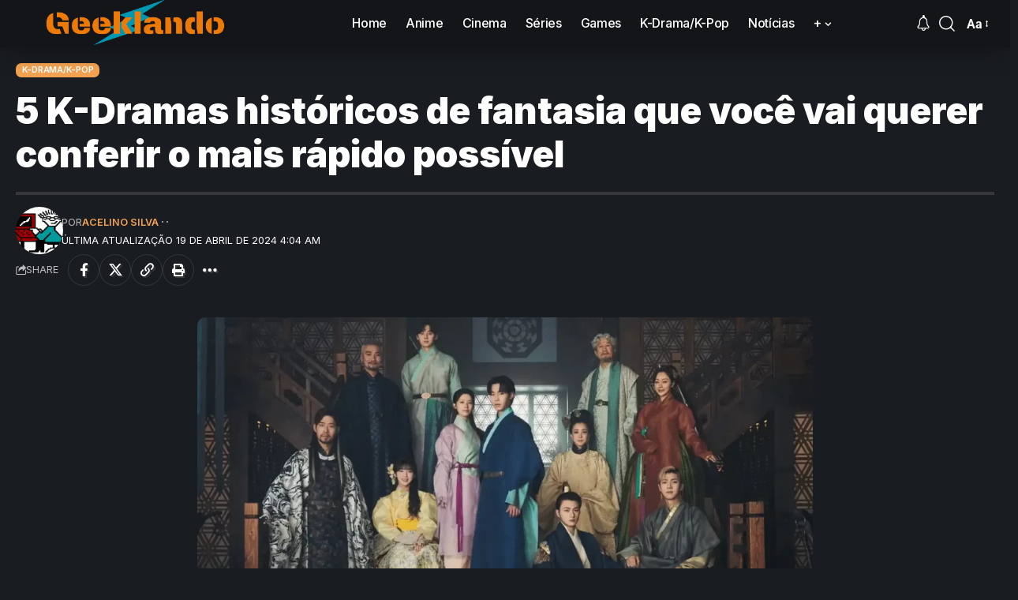

--- FILE ---
content_type: text/vtt; charset=utf-8
request_url: https://video-meta.open.video/caption/qfS6z7BdcHaq/1118e4a551f820b5887687232f3fd11b_pt-BR.vtt
body_size: 11726
content:
WEBVTT

00:00.009 --> 00:06.639
salve meu povo, digo ali na área, sejam
todos bem-vindos ao canal Universo Vik Games

00:06.639 --> 00:13.239
Pessoal nesse vídeo eu vou trazer
um game de RPG. Cê curte RPG

00:13.239 --> 00:19.174
Então assiste esse vídeo que você vai
gostar, Se prepara para apresentação do game

00:19.174 --> 00:25.135
hein? Só não esquece! Deixa o like aí pro
digo e não esquece de se inscrever no canal

00:25.135 --> 00:38.580
Tá? A programação! Tá passando aqui na tela
Beleza! Então aperta o start e Bora Pro Vídeo pessoal

00:38.580 --> 00:45.939
recadinho rápido! Quero agradecer a marca que eu
bati de quinhentos inscritos e não seria sozinho

00:45.939 --> 00:55.740
Égraçasavocêsqueestãocurtindo,compartilhandooconteúdodoDigovisualizando.Sótenhoagradecervocêsegente

00:55.740 --> 01:01.779
rumo a um K! Digo ele tá na
busca de bater essa meta beleza

01:01.779 --> 01:10.819
Vamos lá, compartilha o conteúdo do digo Tá pra
bater essa meta de um k beleza e gente Obrigado

01:10.819 --> 01:20.940
mesmo de coração! Digo ele tá muito feliz! Muito feliz,
pessoal, como eu tinha dito na introdução é um game de RPG

01:20.940 --> 01:30.010
beleza. Ele se chama of Fantasy e tá
disponível para essas plataformas gratuito

01:30.010 --> 01:39.050
Windows na Steam, na Apple Store e na versão Mobile
tanto pra o S como pra Android tá disponível para

01:39.050 --> 01:45.209
essas plataformas, gratuitamente. Beleza
sabe o que é mais interessante desse game

01:45.589 --> 01:55.099
Ele é um RPG, né? Mundo aberto! E ele é no estilo
anime e tá todo dublado e legendado em português

01:55.099 --> 02:04.160
ÉquasedifícilvocêacharRPGnoestiloanimeedubladoemportuguês.EeletáEleéumgameque

02:04.160 --> 02:13.270
foi desenvolvido pela Ota Studios, certo? E a data oficial
dele é dia dezesseis de dezembro de dois mil e vinte e um j�

02:13.270 --> 02:22.149
tem um tempinho que ele tá rolando aí, beleza. E aí hoje o Di
Gone resolveu trazer porque o digo encontrou esse game gratuito e

02:22.149 --> 02:28.710
eu achei ele muito interessante. Então
eh sem delongas Vamos partir pro game

02:28.710 --> 02:37.479
vamos ver lá na tela eu já baixei a minha versão,
espero que depois vocês baixem a versão de vocês Tá

02:37.479 --> 02:43.029
Fala nos comentários pro digo o que que vocês
tão achando do game depois de vocês baixar

02:43.029 --> 02:49.380
vai lá e comenta lá e me fala, me dá a
sua opinião sobre o game Tá bom pessoal

02:49.380 --> 02:54.160
vamos fazer a pequena jogatina
aqui pra ter a impressão do game

02:54.160 --> 03:02.179
Tá, tô trazendo, como eu disse conteúdo pra quem não
conhece e quem conhece compartilha a opinião comigo

03:02.179 --> 03:11.440
lá nos comentários Tá, eu já instalei
o game, né? E pré reconfigura ele aqui

03:11.440 --> 03:18.039
pra ele ficar legendado em português. Eu tirei
as músicas pra não ter problema de Wight

03:18.039 --> 03:27.160
Então vai ser só o som do dos
personagens, né? E os efeitos

03:27.160 --> 03:38.240
sonoros Bom, vamos lá, Chega de
conversar tanto e Bora pro game

03:40.970 --> 03:51.699
Vamos ver aqui Qual é
que é desse game? Vi

03:51.699 --> 03:59.380
o ritmo cardíaco, está o pior já passou. Agora
começa a recuperar e ainda bem que chegamos lá

04:00.520 --> 04:09.720
Isso foi um movi uma luz
o que aconteceu E aí t�

04:09.720 --> 04:19.878
me vendo Zeke, vem cá acordou, Parece

04:19.878 --> 04:28.649
estar tudo certo com o supressor não
precisa se preocupar que lugar é esse

04:42.540 --> 04:51.609
o trocamos a bateria do seu supreso

04:51.609 --> 05:01.390
se sente melhor, bem melhor.
E quem são vocês? Voc�

05:01.390 --> 05:09.200
passou o dia todo inconsciente. Achei que
tivesse essa é a Chile e eu sou o irmão dela

05:09.200 --> 05:18.260
Estou no comando deste abrigo, vocês me salvaram,
mas é claro, encontramos você inconsciente atrás

05:18.260 --> 05:25.730
do abrigo e seu supressor estava sem energia,
então te trouxemos pra cá e o consertamos

05:27.230 --> 05:35.059
Este é o abrigo de Astra Código de área H, T quinhentos
e um Qual é o seu nome e o que estava fazendo por

05:35.059 --> 05:40.559
si só Nas montanhas Eu eu
eu não sei, não me lembro

05:41.739 --> 05:48.350
Essa pessoa tava toda machucada e desmaiou na montanha.
Devia tá catando sucatas e acabou se perdendo

05:48.350 --> 05:53.730
Alguém que estava catando sucatas
e se perdeu bom! Foi muito azar

05:53.730 --> 06:00.250
Os anômalos fizeram um ninho no ferro velho.
Você tem sorte por termos te encontrado com vida

06:00.850 --> 06:10.000
Temos a dublagem do nosso querido Wendel Bezerra.
Dublador Doc pode ficar aqui até recuperar a memória

06:10.000 --> 06:17.880
Fizemos uma varredura completa do seu corpo
e parece que está tudo bem eu obrigado

06:19.899 --> 06:26.660
vá se arrumar! Você tá uma bagunça
Chile! Vão falar com a Celine

06:26.660 --> 06:36.600
Já informei a ela, okay
e colega por aqui. Ah, e a

06:36.600 --> 06:42.079
sua arma tá em cima daquele caixote,
não se esqueça de pegá-la os Tote

06:46.130 --> 06:56.760
Qual caixote �

06:57.630 --> 07:07.109
cola seria? Ataca? Não estou achando

07:10.290 --> 07:23.980
será que tá do lado? Cê?
Tá do lado de fora seis

07:29.410 --> 07:52.579
Ah, hum nossa

07:52.579 --> 08:09.010
Já subimos de nível a D Ah,
ali oh, eu acho que é isso ai

08:12.760 --> 08:27.920
minha lâmpada! Nada

08:27.920 --> 08:37.460
mal, né? Você e o Zeke cresceram aqui.
Nós moramos aqui desde muito pequenos

08:37.460 --> 09:06.979
não tinha muita gente naquela época todo mundo
ajudou a construir esse lugar aos poucos Hum t�

09:06.979 --> 09:16.330
feliz, prossigam quando quiserem.
Isso é falta. Eu sou a mim não

09:18.200 --> 09:26.210
A Mia é minha assistente Zika a encontrou em uma ruína,
mas o módulo de linguagem dela está um pouco defeituoso

09:26.210 --> 09:35.890
Então às vezes falo engraçado. Ah, deixa

09:35.890 --> 09:45.059
disso Não é bom deixar senhorita
Celine esperando vamos lá, estamos no

09:45.059 --> 09:54.229
controle! Eh pronto! É nós não vai

09:54.919 --> 10:04.799
okay, aí vê aquele encouraçado lá na frente �

10:04.799 --> 10:16.340
a Belém. Meu irmão diz que faz
cinquenta anos que tá aqui cinquenta

10:16.340 --> 10:23.390
anos sim, quando o cataclismo aconteceu
uma explosão. Ah, olha a Celine ali

10:23.390 --> 10:32.789
vamos lá, adicione

10:32.789 --> 10:43.659
a opção aqui é um painel
de configura, tá? Ah

10:43.659 --> 10:59.380
tá. Ah, dá pra isso aqui. Dá agora

11:05.119 --> 11:14.219
Então foi você que eles
resgataram. Oi, eu vim, parece ter

11:14.219 --> 11:18.760
mais ou menos a idade da Chile. O mundo
exterior deve ter pegado pesado com você

11:20.369 --> 11:51.140
vamos ajudar a se instalar
aqui? Celine Sim, sim, o

11:51.140 --> 12:06.909
céu olá, t�

12:06.909 --> 12:18.039
bom a K pra escolher as
características do personagem �

12:18.710 --> 12:31.090
manter a aparência que vem. E agora hum nada

12:31.090 --> 12:38.570
como roupas novinhas Não é obrigado pela
ajuda, enfim. Agora que está tudo pronto

12:38.570 --> 12:42.349
Vocês podem conhecer o abrigo e
ver se precisam arrumar alguma coisa

12:43.000 --> 12:52.640
Deixa comigo. Acho que ela gostou

12:52.640 --> 12:57.419
de você também. Gostei dela e agora
tá gostando de voar. Não se preocupe

12:57.419 --> 13:06.880
ésósegurarfirme,podeconfiar.Eusouespecialista,Bomdia,Chile,Bomdia,tioPaulo

13:07.700 --> 13:16.309
Essa é a pessoa que você resgatou muito
Melhor. Obrigado! E assim sobreviver

13:16.309 --> 13:27.520
Éaúnicacoisaqueinteressatio.Mal,issoécheirodeálcool.Ah,ah

13:28.219 --> 13:36.609
Quem sabe Não Tomei uns drinks ontem à noite. Eu já
estava indo recuperar os dados de monitoramento ambiental

13:37.929 --> 13:43.880
Hum você ainda tá de ressaca,
não tá tio PA tá bom

13:43.880 --> 13:48.179
Eu faço. Não quero que você
caia na água igual da última vez

13:50.179 --> 13:59.349
Ah, eu posso sempre contar com vocês file. Enfim

13:59.349 --> 14:09.640
meu drone pode guiá los até o
local! Estou logo ali. Hum hum

14:09.640 --> 14:19.000
você quer ir ótimo. Aproveite pra dar uma olhada
no abrigo e é bom que você não vai se perder

14:19.000 --> 14:28.729
tendo o drone pra te guiar, boa! E

14:28.729 --> 14:41.669
agora? Cadê o drone? Ah, e foi hum

14:53.719 --> 15:03.869
coletando dados de água, Essa

15:03.869 --> 15:13.150
éasaladecontrole.Dápramonitorarcadacantinhodoabrigoporaqui.Recuperandoregistros,Chilecolidiu

15:13.150 --> 15:22.340
com o Rio em seu voo mais
recente, coletando dados

15:22.340 --> 15:34.630
de planta. Ah, coletando

15:34.630 --> 15:46.669
dados de rocha, tudo

15:46.669 --> 15:58.599
pronto. Então vamos voltar coletando dados geológicos o

15:58.599 --> 16:07.940
meu meu Jorge, tamo de amostras
de dados, Bom trabalho e

16:07.940 --> 16:18.429
agora volta que eu te mostro
como são os outros lugares. Hum

16:21.880 --> 16:32.530
Ah, não tá bem sim, o

16:34.489 --> 16:43.549
bom trabalho eu vou levar tudo isso
graças a sua ajuda. Análise O consumo de

16:43.549 --> 16:52.940
álcoolalongoprazoéprejudicialàsaúdefísica.Sigaassuasrecomendaçõesnutricionaisuhumfaloutudo,miaC�

16:52.940 --> 17:07.048
devia levar a sério o tio Pal. Eu
está bem beleza. Vamos continuar o

17:07.048 --> 17:19.949
tempo tá passando? Cadê os dados? Se

17:22.050 --> 17:29.800
Chile O que que cê traz aqui? Hoje tem
uma pessoa pra te apresentar o do Oi

17:31.339 --> 17:35.719
Ouvi falar de você como o zi
que trocou as baterias do supreso

17:35.719 --> 17:41.699
Não tem com que esquentar a cabeça,
quase esqueci. Essa é a fêmea

17:41.699 --> 17:46.329
Ela é tipo minha irmã mais velha,
mas nasceu só dois dias antes de mim

17:47.660 --> 17:56.670
Éamelhorchefedecozinhaquetemporaqui.Vocêprecisaprovaracomidadela.Possocozinharoquevocêquiserassimque

17:56.670 --> 18:05.060
a fenda espacial estiver consertada aí dá pra conseguir
ingredientes frescos. Precisa consertar a fenda espacial

18:05.060 --> 18:14.130
Tranquilo, a gente faz isso sobre a fenda espacial
é melhor se meu irmão não ficar sabendo

18:14.130 --> 18:24.050
de nada tá diário

18:24.050 --> 18:29.430
Registros mostram que o abrigo teve oito
acidentes este mês. E se ele foi responsável

18:29.430 --> 18:38.579
então essa é a nossa fenda espacial,
não sei. Na verdade, o tio Palu

18:38.579 --> 18:44.630
disse que ela usa on para desmanchar as coisas
pra transmitir e remontá las na outra extremidade

18:45.660 --> 18:50.890
Ah, então eu continuo sendo eu se
tiver sido desmanchado e remontado

18:50.890 --> 19:00.949
eu bom eh. Eu já usei algumas
vezes e ainda me sinto eu como

19:00.949 --> 19:06.380
vamos consertar, então? O filtro de
conversão de energia? Tá quebrado! Só isso

19:06.380 --> 19:14.910
A Gen é isso! Simples assim O tio Palo
me ensinou, Pega um filtro novo ali

19:14.910 --> 19:23.579
Por favor eu vou checar o programa operacional
o filtro de BA cap tá naquele prédio

19:23.579 --> 19:32.819
Ali consegue ver pessoal? Fiz essa
pequena introdução só pra mostrar

19:32.819 --> 19:38.160
a mecânica do jogo Beleza Achei bem
interessante. Espero que vocês tenham gostado

19:38.160 --> 19:44.800
Tá, comenta. Aí, Depois que vocês baixarem o
jogo pra vocês passar a experiência de vocês

19:44.800 --> 19:54.020
tá, Se vocês quiserem que o digo, traga uma série
desse Game pro Canal deixa nos comentários Também não

19:54.020 --> 20:01.260
esquece de dar aquele like pra fortalecer
o canal e de se inscrever beleza

20:01.260 --> 20:09.280
E por hora isso na Eh Eh Quarta-feira tem
a série do Spider Man Beleza fica atento

20:09.280 --> 20:15.339
aí tá e é isso aí. Eu só tenho
que agradecer se chegou até aqui

20:15.339 --> 20:23.479
O final meu, muito obrigado. E é
isso aí. Beleza de partindo foi


--- FILE ---
content_type: text/vtt; charset=utf-8
request_url: https://video-meta.open.video/caption/qfS6z7BdcHaq/1118e4a551f820b5887687232f3fd11b_pt-BR.vtt
body_size: 11596
content:
WEBVTT

00:00.009 --> 00:06.639
salve meu povo, digo ali na área, sejam
todos bem-vindos ao canal Universo Vik Games

00:06.639 --> 00:13.239
Pessoal nesse vídeo eu vou trazer
um game de RPG. Cê curte RPG

00:13.239 --> 00:19.174
Então assiste esse vídeo que você vai
gostar, Se prepara para apresentação do game

00:19.174 --> 00:25.135
hein? Só não esquece! Deixa o like aí pro
digo e não esquece de se inscrever no canal

00:25.135 --> 00:38.580
Tá? A programação! Tá passando aqui na tela
Beleza! Então aperta o start e Bora Pro Vídeo pessoal

00:38.580 --> 00:45.939
recadinho rápido! Quero agradecer a marca que eu
bati de quinhentos inscritos e não seria sozinho

00:45.939 --> 00:55.740
Égraçasavocêsqueestãocurtindo,compartilhandooconteúdodoDigovisualizando.Sótenhoagradecervocêsegente

00:55.740 --> 01:01.779
rumo a um K! Digo ele tá na
busca de bater essa meta beleza

01:01.779 --> 01:10.819
Vamos lá, compartilha o conteúdo do digo Tá pra
bater essa meta de um k beleza e gente Obrigado

01:10.819 --> 01:20.940
mesmo de coração! Digo ele tá muito feliz! Muito feliz,
pessoal, como eu tinha dito na introdução é um game de RPG

01:20.940 --> 01:30.010
beleza. Ele se chama of Fantasy e tá
disponível para essas plataformas gratuito

01:30.010 --> 01:39.050
Windows na Steam, na Apple Store e na versão Mobile
tanto pra o S como pra Android tá disponível para

01:39.050 --> 01:45.209
essas plataformas, gratuitamente. Beleza
sabe o que é mais interessante desse game

01:45.589 --> 01:55.099
Ele é um RPG, né? Mundo aberto! E ele é no estilo
anime e tá todo dublado e legendado em português

01:55.099 --> 02:04.160
ÉquasedifícilvocêacharRPGnoestiloanimeedubladoemportuguês.EeletáEleéumgameque

02:04.160 --> 02:13.270
foi desenvolvido pela Ota Studios, certo? E a data oficial
dele é dia dezesseis de dezembro de dois mil e vinte e um j�

02:13.270 --> 02:22.149
tem um tempinho que ele tá rolando aí, beleza. E aí hoje o Di
Gone resolveu trazer porque o digo encontrou esse game gratuito e

02:22.149 --> 02:28.710
eu achei ele muito interessante. Então
eh sem delongas Vamos partir pro game

02:28.710 --> 02:37.479
vamos ver lá na tela eu já baixei a minha versão,
espero que depois vocês baixem a versão de vocês Tá

02:37.479 --> 02:43.029
Fala nos comentários pro digo o que que vocês
tão achando do game depois de vocês baixar

02:43.029 --> 02:49.380
vai lá e comenta lá e me fala, me dá a
sua opinião sobre o game Tá bom pessoal

02:49.380 --> 02:54.160
vamos fazer a pequena jogatina
aqui pra ter a impressão do game

02:54.160 --> 03:02.179
Tá, tô trazendo, como eu disse conteúdo pra quem não
conhece e quem conhece compartilha a opinião comigo

03:02.179 --> 03:11.440
lá nos comentários Tá, eu já instalei
o game, né? E pré reconfigura ele aqui

03:11.440 --> 03:18.039
pra ele ficar legendado em português. Eu tirei
as músicas pra não ter problema de Wight

03:18.039 --> 03:27.160
Então vai ser só o som do dos
personagens, né? E os efeitos

03:27.160 --> 03:38.240
sonoros Bom, vamos lá, Chega de
conversar tanto e Bora pro game

03:40.970 --> 03:51.699
Vamos ver aqui Qual é
que é desse game? Vi

03:51.699 --> 03:59.380
o ritmo cardíaco, está o pior já passou. Agora
começa a recuperar e ainda bem que chegamos lá

04:00.520 --> 04:09.720
Isso foi um movi uma luz
o que aconteceu E aí t�

04:09.720 --> 04:19.878
me vendo Zeke, vem cá acordou, Parece

04:19.878 --> 04:28.649
estar tudo certo com o supressor não
precisa se preocupar que lugar é esse

04:42.540 --> 04:51.609
o trocamos a bateria do seu supreso

04:51.609 --> 05:01.390
se sente melhor, bem melhor.
E quem são vocês? Voc�

05:01.390 --> 05:09.200
passou o dia todo inconsciente. Achei que
tivesse essa é a Chile e eu sou o irmão dela

05:09.200 --> 05:18.260
Estou no comando deste abrigo, vocês me salvaram,
mas é claro, encontramos você inconsciente atrás

05:18.260 --> 05:25.730
do abrigo e seu supressor estava sem energia,
então te trouxemos pra cá e o consertamos

05:27.230 --> 05:35.059
Este é o abrigo de Astra Código de área H, T quinhentos
e um Qual é o seu nome e o que estava fazendo por

05:35.059 --> 05:40.559
si só Nas montanhas Eu eu
eu não sei, não me lembro

05:41.739 --> 05:48.350
Essa pessoa tava toda machucada e desmaiou na montanha.
Devia tá catando sucatas e acabou se perdendo

05:48.350 --> 05:53.730
Alguém que estava catando sucatas
e se perdeu bom! Foi muito azar

05:53.730 --> 06:00.250
Os anômalos fizeram um ninho no ferro velho.
Você tem sorte por termos te encontrado com vida

06:00.850 --> 06:10.000
Temos a dublagem do nosso querido Wendel Bezerra.
Dublador Doc pode ficar aqui até recuperar a memória

06:10.000 --> 06:17.880
Fizemos uma varredura completa do seu corpo
e parece que está tudo bem eu obrigado

06:19.899 --> 06:26.660
vá se arrumar! Você tá uma bagunça
Chile! Vão falar com a Celine

06:26.660 --> 06:36.600
Já informei a ela, okay
e colega por aqui. Ah, e a

06:36.600 --> 06:42.079
sua arma tá em cima daquele caixote,
não se esqueça de pegá-la os Tote

06:46.130 --> 06:56.760
Qual caixote �

06:57.630 --> 07:07.109
cola seria? Ataca? Não estou achando

07:10.290 --> 07:23.980
será que tá do lado? Cê?
Tá do lado de fora seis

07:29.410 --> 07:52.579
Ah, hum nossa

07:52.579 --> 08:09.010
Já subimos de nível a D Ah,
ali oh, eu acho que é isso ai

08:12.760 --> 08:27.920
minha lâmpada! Nada

08:27.920 --> 08:37.460
mal, né? Você e o Zeke cresceram aqui.
Nós moramos aqui desde muito pequenos

08:37.460 --> 09:06.979
não tinha muita gente naquela época todo mundo
ajudou a construir esse lugar aos poucos Hum t�

09:06.979 --> 09:16.330
feliz, prossigam quando quiserem.
Isso é falta. Eu sou a mim não

09:18.200 --> 09:26.210
A Mia é minha assistente Zika a encontrou em uma ruína,
mas o módulo de linguagem dela está um pouco defeituoso

09:26.210 --> 09:35.890
Então às vezes falo engraçado. Ah, deixa

09:35.890 --> 09:45.059
disso Não é bom deixar senhorita
Celine esperando vamos lá, estamos no

09:45.059 --> 09:54.229
controle! Eh pronto! É nós não vai

09:54.919 --> 10:04.799
okay, aí vê aquele encouraçado lá na frente �

10:04.799 --> 10:16.340
a Belém. Meu irmão diz que faz
cinquenta anos que tá aqui cinquenta

10:16.340 --> 10:23.390
anos sim, quando o cataclismo aconteceu
uma explosão. Ah, olha a Celine ali

10:23.390 --> 10:32.789
vamos lá, adicione

10:32.789 --> 10:43.659
a opção aqui é um painel
de configura, tá? Ah

10:43.659 --> 10:59.380
tá. Ah, dá pra isso aqui. Dá agora

11:05.119 --> 11:14.219
Então foi você que eles
resgataram. Oi, eu vim, parece ter

11:14.219 --> 11:18.760
mais ou menos a idade da Chile. O mundo
exterior deve ter pegado pesado com você

11:20.369 --> 11:51.140
vamos ajudar a se instalar
aqui? Celine Sim, sim, o

11:51.140 --> 12:06.909
céu olá, t�

12:06.909 --> 12:18.039
bom a K pra escolher as
características do personagem �

12:18.710 --> 12:31.090
manter a aparência que vem. E agora hum nada

12:31.090 --> 12:38.570
como roupas novinhas Não é obrigado pela
ajuda, enfim. Agora que está tudo pronto

12:38.570 --> 12:42.349
Vocês podem conhecer o abrigo e
ver se precisam arrumar alguma coisa

12:43.000 --> 12:52.640
Deixa comigo. Acho que ela gostou

12:52.640 --> 12:57.419
de você também. Gostei dela e agora
tá gostando de voar. Não se preocupe

12:57.419 --> 13:06.880
ésósegurarfirme,podeconfiar.Eusouespecialista,Bomdia,Chile,Bomdia,tioPaulo

13:07.700 --> 13:16.309
Essa é a pessoa que você resgatou muito
Melhor. Obrigado! E assim sobreviver

13:16.309 --> 13:27.520
Éaúnicacoisaqueinteressatio.Mal,issoécheirodeálcool.Ah,ah

13:28.219 --> 13:36.609
Quem sabe Não Tomei uns drinks ontem à noite. Eu já
estava indo recuperar os dados de monitoramento ambiental

13:37.929 --> 13:43.880
Hum você ainda tá de ressaca,
não tá tio PA tá bom

13:43.880 --> 13:48.179
Eu faço. Não quero que você
caia na água igual da última vez

13:50.179 --> 13:59.349
Ah, eu posso sempre contar com vocês file. Enfim

13:59.349 --> 14:09.640
meu drone pode guiá los até o
local! Estou logo ali. Hum hum

14:09.640 --> 14:19.000
você quer ir ótimo. Aproveite pra dar uma olhada
no abrigo e é bom que você não vai se perder

14:19.000 --> 14:28.729
tendo o drone pra te guiar, boa! E

14:28.729 --> 14:41.669
agora? Cadê o drone? Ah, e foi hum

14:53.719 --> 15:03.869
coletando dados de água, Essa

15:03.869 --> 15:13.150
éasaladecontrole.Dápramonitorarcadacantinhodoabrigoporaqui.Recuperandoregistros,Chilecolidiu

15:13.150 --> 15:22.340
com o Rio em seu voo mais
recente, coletando dados

15:22.340 --> 15:34.630
de planta. Ah, coletando

15:34.630 --> 15:46.669
dados de rocha, tudo

15:46.669 --> 15:58.599
pronto. Então vamos voltar coletando dados geológicos o

15:58.599 --> 16:07.940
meu meu Jorge, tamo de amostras
de dados, Bom trabalho e

16:07.940 --> 16:18.429
agora volta que eu te mostro
como são os outros lugares. Hum

16:21.880 --> 16:32.530
Ah, não tá bem sim, o

16:34.489 --> 16:43.549
bom trabalho eu vou levar tudo isso
graças a sua ajuda. Análise O consumo de

16:43.549 --> 16:52.940
álcoolalongoprazoéprejudicialàsaúdefísica.Sigaassuasrecomendaçõesnutricionaisuhumfaloutudo,miaC�

16:52.940 --> 17:07.048
devia levar a sério o tio Pal. Eu
está bem beleza. Vamos continuar o

17:07.048 --> 17:19.949
tempo tá passando? Cadê os dados? Se

17:22.050 --> 17:29.800
Chile O que que cê traz aqui? Hoje tem
uma pessoa pra te apresentar o do Oi

17:31.339 --> 17:35.719
Ouvi falar de você como o zi
que trocou as baterias do supreso

17:35.719 --> 17:41.699
Não tem com que esquentar a cabeça,
quase esqueci. Essa é a fêmea

17:41.699 --> 17:46.329
Ela é tipo minha irmã mais velha,
mas nasceu só dois dias antes de mim

17:47.660 --> 17:56.670
Éamelhorchefedecozinhaquetemporaqui.Vocêprecisaprovaracomidadela.Possocozinharoquevocêquiserassimque

17:56.670 --> 18:05.060
a fenda espacial estiver consertada aí dá pra conseguir
ingredientes frescos. Precisa consertar a fenda espacial

18:05.060 --> 18:14.130
Tranquilo, a gente faz isso sobre a fenda espacial
é melhor se meu irmão não ficar sabendo

18:14.130 --> 18:24.050
de nada tá diário

18:24.050 --> 18:29.430
Registros mostram que o abrigo teve oito
acidentes este mês. E se ele foi responsável

18:29.430 --> 18:38.579
então essa é a nossa fenda espacial,
não sei. Na verdade, o tio Palu

18:38.579 --> 18:44.630
disse que ela usa on para desmanchar as coisas
pra transmitir e remontá las na outra extremidade

18:45.660 --> 18:50.890
Ah, então eu continuo sendo eu se
tiver sido desmanchado e remontado

18:50.890 --> 19:00.949
eu bom eh. Eu já usei algumas
vezes e ainda me sinto eu como

19:00.949 --> 19:06.380
vamos consertar, então? O filtro de
conversão de energia? Tá quebrado! Só isso

19:06.380 --> 19:14.910
A Gen é isso! Simples assim O tio Palo
me ensinou, Pega um filtro novo ali

19:14.910 --> 19:23.579
Por favor eu vou checar o programa operacional
o filtro de BA cap tá naquele prédio

19:23.579 --> 19:32.819
Ali consegue ver pessoal? Fiz essa
pequena introdução só pra mostrar

19:32.819 --> 19:38.160
a mecânica do jogo Beleza Achei bem
interessante. Espero que vocês tenham gostado

19:38.160 --> 19:44.800
Tá, comenta. Aí, Depois que vocês baixarem o
jogo pra vocês passar a experiência de vocês

19:44.800 --> 19:54.020
tá, Se vocês quiserem que o digo, traga uma série
desse Game pro Canal deixa nos comentários Também não

19:54.020 --> 20:01.260
esquece de dar aquele like pra fortalecer
o canal e de se inscrever beleza

20:01.260 --> 20:09.280
E por hora isso na Eh Eh Quarta-feira tem
a série do Spider Man Beleza fica atento

20:09.280 --> 20:15.339
aí tá e é isso aí. Eu só tenho
que agradecer se chegou até aqui

20:15.339 --> 20:23.479
O final meu, muito obrigado. E é
isso aí. Beleza de partindo foi


--- FILE ---
content_type: text/vtt; charset=utf-8
request_url: https://video-meta.open.video/caption/BbNijZV5Q0bt/0f486483f87df8b66d445720e38562f5_pt-PT.vtt
body_size: 35482
content:
WEBVTT

00:00.009 --> 00:09.300
sal de por digo na área, sejam todos bem-vindos ao c
universal KK Games Pessoal No vídeo de hoje a gente

00:09.300 --> 00:19.159
vai fazer a quinta parte do game Os Cavaleiros do Zodíaco A
Alma dos Soldados Beleza é a quinta parte é o quinto capítulo

00:19.159 --> 00:26.260
certo dessa gameplay que o digo tá fazendo,
Porém é a segunda parte do capítulo de Poseidon

00:26.260 --> 00:31.280
Certo só pra vocês ficarem por dentro
do que tá acontecendo esse capítulo

00:31.350 --> 00:40.659
Poseidon Ele foi dividido em duas partes, eu fiz a primeira
parte no vídeo anterior e agora eu vou fazer a segunda parte

00:40.659 --> 00:49.819
Beleza! Quem ainda não viu os outros vídeos, clica no
ou acessa a playlist aqui no c Beleza essa Game Play

00:49.819 --> 00:58.360
Ela tá bem fantástica. Você que acabou de chegar no c não
sabe o que tá acontecendo Essa é uma série de Os Cavaleiros do

00:58.360 --> 01:06.319
Zodíaco a alma dos soldados! Eh Se você não é
inscrito, dá aquela força pro digo se inscreve no c

01:06.319 --> 01:11.519
deixa o manda comentário pro digo que
o digo gosta de conversar com vocês

01:11.519 --> 01:16.089
gente! Vamos trocar ideia, Manda o
seu comentário, manda a sua opinião

01:16.089 --> 01:23.580
manda a sua sugestão de gameplay pro Digo trazer aqui
pro c O digo ele vai ficar bastante feliz beleza

01:23.580 --> 01:32.680
e é isso aí, sem enrolação. Vamos partir pro
game, vamos partir pro game Bora lá continuar da onde

01:32.680 --> 01:39.519
a gente parou aqui Capítulo do posse
O comício de uma não pode perder

01:40.089 --> 01:49.900
tenho certeza disso a hora de falar mais com a nega do
leite do O Deus dos mares e regente dos oceanos Pera

01:49.900 --> 01:55.099
Aí deixa eu pular esse evento aqui.
Ah, tá nossa. Eu tomei um susto

01:55.099 --> 01:59.750
achei que eu tinha perdido tudo
que eu tinha feito chegamos aqui

01:59.750 --> 02:08.050
Oh, a gente fez no capítulo anterior quatro
generais Marina e agora tem mais três aqui

02:08.050 --> 02:17.330
Beleza, vamos aqui, oh o Yoga contra o

02:17.330 --> 02:26.380
saque. Ora, Batalha, mesmo
derrotado por casa de Lina de

02:26.380 --> 02:32.100
Yoga, foi salvo por Ique, que parou seu
sangramento e o reviveu usando um ponto de pressão

02:32.100 --> 02:41.869
Assim ele seguiu para o pilar do Oceano Ártico. Lá
encontrou uma névoa congelante que para ele era estranhamente

02:41.869 --> 02:52.389
familiar. É você mesmo, Isaque,
Você você está vivo naquele

02:52.389 --> 03:00.820
dia naquele dia. Eu não sei como começar a me
desculpar. Não há lugar para essas bobagens da batalha

03:01.539 --> 03:10.589
sou o general Marina Isaac de Kraken. Sou o guardião deste
pilar Se você não vai atacar então eu vou cavaleiro

03:10.589 --> 03:26.529
de Atena. Olá aqui

03:28.860 --> 03:38.270
Como que tá a câmera? Tá, okay!
Vamos embora, não aqui. Acredite

03:38.270 --> 03:46.910
em mim, eu nunca consegui esquecer de
você, prepare-se, para morrer no tango

03:49.100 --> 03:59.369
Bola forte é é caramba

04:02.029 --> 04:12.039
Eu ah! Ainda não terminei quem

04:12.039 --> 04:24.029
vai falar! J sete

04:25.529 --> 04:35.010
Bom dia, eu tô Ah, é ainda

04:35.010 --> 04:44.429
não terminei! Ah, o

04:45.489 --> 04:58.790
vamos lá toma. Ainda não terminei alma

04:58.790 --> 05:06.450
no vencedor Agora posso voltar ao
passado? Você queria chamar pela mamãe

05:06.450 --> 05:20.869
Olá, vamos ver, não. Essa
batalha acabou! Oh, tá? Ah, yoga

05:21.869 --> 05:27.059
Você não vai nem mesmo revidar.
Você não vai nem tentar lutar comigo

05:28.010 --> 05:38.940
Sinta a força do craque, hein? Ah, Isak

05:38.940 --> 05:45.890
você nunca usou toda a sua força.
Suponho que você jurou pagar com sua vida

05:46.679 --> 05:51.630
mas tem certeza de que é isso
que você realmente quer, hein

05:51.630 --> 06:00.920
Yoga, não! Meu amigo, O que que deve ser
você que está andando por aí com a armadura

06:00.920 --> 06:10.130
de Libra, me traga a caixa? Agora? Não, não
vou entregar lá Você não demonstro pena

06:10.130 --> 06:19.209
ou compaixão aos meus inimigos
Desse jeito Vou destruir voc�

06:19.209 --> 06:28.929
e a caixa se for preciso, não ligo que você
meus amigos trarão suas vidas lutando e

06:28.929 --> 06:37.660
eu também, ainda bem, algum dia eu
serei um grande cavaleiro de Ouro

06:37.660 --> 06:43.519
Temo que esse sonho termine aqui porque
não vou deixar nem sinal de você

06:43.519 --> 06:52.880
Isaac Ah, ainda está vivo. Voc�

06:52.880 --> 07:02.200
fez bem? Descanse Enquanto eu, enquanto
eu cuido dele, você acha que pode

07:02.200 --> 07:10.239
cuidar de mim? Isaac? Você disse
que eu era um grande, egoísta

07:10.239 --> 07:16.019
egoísta por ir ver minha mãe morta.
Se for assim, ter sido salvo por você

07:16.019 --> 07:22.519
foi outra ação egoísta da minha parte. Não
importa quão alta seja minha dívida com você

07:22.519 --> 07:27.600
Não posso permitir que Poseidon fique
com a Terra por seus motivos egoístas

07:28.440 --> 07:37.559
Éporissoqueeuvouderrotarvocêcomoumcavaleiroparaprotegeropovo.Oqueéisso?Aarmaduradecisne

07:37.559 --> 07:44.779
está com o brilho dourado. A minha armadura
abriga os espíritos de CAS e dos outros

07:45.750 --> 07:55.660
Os Cavaleiros de Ouro restauraram minha
armadura com o sangue deles. Hora do Pau

07:59.660 --> 08:06.440
Tome isso aqui. O punho de
Yoga vem yoga, Punho de yoga

08:07.989 --> 08:18.019
Não tem! Vai pra lá, meu Deus. Ah, não

08:18.019 --> 08:27.470
pergunto é aí é isso É tudo
que você tem, o toma Porradão

08:27.470 --> 08:37.379
Ainda não terminei isso Ferro ela toma vai falar

08:37.379 --> 08:50.030
éater.Ah,entãoporradão,aíainda

08:50.030 --> 09:03.929
não teve ai no

09:05.119 --> 09:18.299
vencedor. Sempre manterão a experiência na
batalha. Essa batalha acabou uma hora a hora vamos

09:18.299 --> 09:27.890
para o próximo personagem da
yoga, muito bem próximo pelo

09:28.679 --> 09:42.349
você finalmente aprendeu a não ter pena Isaque

09:42.349 --> 09:52.450
Isaque voltou. Voltou a
ser o que era antes. Eu

09:52.450 --> 09:58.609
tenho que destruir o Pilar. Esse jogo tá
bonito pra caramba. Eu gostei bastante

10:04.119 --> 10:13.369
Isso deu conta do pilar do
Oceano Ártico como amigo

10:14.679 --> 10:24.200
Vou deixar esse último aviso Não é
posseidon que você precisa. Temer

10:25.030 --> 10:34.039
Não aguente. Firme Isaac, Me
escute Yoga não seja enganado

10:34.780 --> 10:43.940
o verdadeiro organizador por trás desse
conflito. O nome desse homem terrível

10:46.349 --> 10:55.380
éumnomequetodosvocêsconhecemmuitobem.Oquê?Vocêestáfalandosério

10:55.380 --> 11:04.820
Isaac, Aqui, Isak, a

11:04.820 --> 11:14.080
aids não lembro agora.
Ele é um branco e aí tem

11:14.080 --> 11:23.809
Tá o ventilador do de Gor aqui, Porque
o calor, né? E tem sol aqui é o Sorento

11:24.739 --> 11:34.479
deixaria por ótimo. Vamos pegar
aqui Agora o Cannon tá Cannon. Ah

11:34.479 --> 11:44.080
Não. Ao chegar no pilar do Oceano Atlântico
Norte, Ike encarou o mais poderoso

11:44.080 --> 11:53.409
dos generais marinas, o dragão marinho. Vocês
já aborreceram um portão o suficiente pragas

11:54.049 --> 12:01.479
Estou aqui para acabar com essa palhaçada.
Meu nome é Dragão marinho Dragão Marinho

12:02.179 --> 12:10.650
Esse homem eu já vi antes, em algum lugar. Essa não
é a primeira vez que sinto esse terrível cosmo

12:11.429 --> 12:20.059
Ah! Será possível o que foi garoto? Você
me parece paralisado de medo muito bem

12:20.739 --> 12:31.469
Vou ser rápido. Então você
não tem nada a temer isso

12:35.280 --> 12:44.890
Irmão do saga e Cosmo poderoso chega de
você chegar ouvindo um barulho de martelada

12:44.890 --> 12:56.070
não tem! Voc�

12:56.070 --> 13:08.640
pega bom, é só aí oxe

13:08.729 --> 13:25.210
vem entre tchau! �

13:29.690 --> 13:38.940
tchau, Ah, eu vou perder e
destruição ai é só isso

13:41.109 --> 13:48.859
Eu sou muito triste nossa o golpe
dele. Mesmo assim pega vencedor

13:48.859 --> 13:58.840
Defender tem que dizer que invade Caraca
que resista a levante! Essa hora voc�

13:58.840 --> 14:06.659
não pode se render continue
por tempo. Por ate Eu vou vencer

14:11.159 --> 14:20.700
Não tem do nossa tchau

14:22.530 --> 14:32.719
de ouro ou sim ou computador. Ah! Vai

14:32.719 --> 14:50.609
Ésóissoaiésóisso,certo

14:51.270 --> 15:01.580
évoufazervocêdesejar,então

15:05.590 --> 15:15.409
exatamente pa tem que ser do realmente
você não é para a armadura de fênix a

15:15.409 --> 15:25.299
pneu. O poder da Félix é
absolutamente glorioso! Uh glorioso

15:27.700 --> 15:36.950
essas técnicas! Esse poder é quem é você
afinal, você quer ver meu rosto muito bem

15:36.950 --> 15:46.099
Vou mostrá-lo Como recompensa por
chegar tão longe? Eu sabia Saga

15:46.099 --> 15:55.260
de gêmeos, não! Saga Não me confunda com
o idiota do meu irmão mais velho mais velho

15:55.260 --> 16:02.729
Quer dizer que são gêmeos isso? Eles não
são gêmeos. Eu sou o c de gêmeos

16:02.729 --> 16:08.669
o irmão gêmeo de saga. Então quero
dizer que vocês dois eram gêmeos

16:08.669 --> 16:15.469
mesmo com o seu signo do zo mesmo,
Mas fala que é a irmã mais velha

16:15.469 --> 16:24.570
Eu não sou como saca e sempre foi um de diferença, mas
dividido entre o bem e o mal que brincavam em seu coração

16:24.570 --> 16:31.289
Eu não tenho esse conflito dentro de mim,
somente o mal se encontra no meu coração

16:32.039 --> 16:40.349
E por que você serve? A Poseidon é algum tipo de esforço
da sua parte para cumprir as ambições falidas do seu irmão

16:41.109 --> 16:46.419
Não há necessidade de responder a
isso, a fé que pode ressurgir de novo

16:46.419 --> 16:52.580
Mas vamos ver qual é o poder dela. Se
consegue voltar de uma dimensão diferente

16:52.580 --> 17:01.750
dimensão diferente, Quer dizer, outra dimensão
é o que acha bom, Eu não vou seguir os passos

17:01.750 --> 17:06.449
do meu irmão. Vou enviá-lo para
o vazio entre o tempo e o espaço

17:08.859 --> 17:17.969
Então já h�

17:17.969 --> 17:27.859
uma região maligna no meio do Oceano Atlântico Norte
que eu protejo pênaltis Foi pra lá que eu te enviei pra

17:27.859 --> 17:37.770
vaca por toda a eternidade. Uma vaga eliminada saca

17:37.770 --> 17:46.810
seus esforços atrapalhados não chegaram a nada. Vou
provar para você que eu estava certo o tempo todo

17:47.439 --> 18:06.609
o mundo inteiro, tanto acima quanto
abaixo dos mares será meu e

18:06.609 --> 18:15.839
agora o próximo é Oh D a cana

18:17.239 --> 18:26.270
viste Maria a um dedéu sob ordens do
Mestre Ancião A Amazônia de Prata

18:26.270 --> 18:30.949
China de Cobra foi ao santuário de
Poseidon entregar a armadura de libras

18:30.949 --> 18:40.069
China seguiu diretamente para o santuário de Poseidon. Desse jeito,
seria mais rápido se eu mesma obrigasse você então a soltar

18:40.069 --> 18:48.250
a Atena. Ele pode ser um deus, mas ele está no corpo de
um garoto rico que não tem nenhum treinamento em combate

18:48.869 --> 18:58.550
ÉimpossíveleunãopoderlidarcomelesozinhaaWAíestávocêvocêdoma

18:58.550 --> 19:07.770
tomar um pau, um cosmo

19:07.770 --> 19:16.339
imenso assim Ah, um mero humano
lutando contra um deus é lutem

19:16.339 --> 19:27.890
não é isso não, oh é isso, vai

19:27.890 --> 19:37.839
pra lá e de esse não é? Ah

19:38.449 --> 19:47.589
éassimoh,vaifalarhumseu,tu

19:47.589 --> 19:59.530
ainda bem rapaz, não vamos lá. Não

19:59.530 --> 20:10.560
pegou, por exemplo, esse veneno
não é de café real. Esse

20:10.560 --> 20:19.780
veneno não deixa, mas esse
veneno eita ah, tá ligeira

20:19.780 --> 20:30.430
Tá sendo esperto, hein? Hum hum a

20:30.430 --> 20:39.709
palavra esse veneno não é verdade?
Olha pra diante. Ah, agora, se eu

20:40.550 --> 20:49.800
seu carro, hein vai falar. Experimente

20:49.800 --> 21:00.439
a. Acho que eu olha nove

21:05.280 --> 21:15.040
no local, mentira vencedor. Assim acabam
todos os que ousam trai Relevante

21:15.969 --> 21:25.420
você não come de se render, Acredite sempre
olha aqui! É bom você não me tratar

21:25.420 --> 21:34.829
como criança, Não tem carta sim

21:35.739 --> 21:45.000
hum já o limite de
seu seguro Ah, aí o

21:45.000 --> 21:59.959
quê? Por quê? Não, ainda

22:02.930 --> 22:11.949
o chapelão é hum

22:11.949 --> 22:24.569
Experimente Carlos Trovão da Copa Ah, pronto

22:27.739 --> 22:37.599
de seus. Esse beleza não é tá? E esse

22:37.599 --> 22:46.869
veneno não é o dente d

22:46.869 --> 22:56.150
vencedor. Ah, boi, eu consegui ter a eu consegui

22:56.150 --> 23:05.589
Esse sim é o poder
de China s sua Vinda

23:06.969 --> 23:16.890
Éidioticepensarquetinhaalgumachancecontramimeeunãoconsigomemexer.�

23:16.890 --> 23:25.640
como se eu estivesse paralisada fora daqui. Mulher
Fique sabendo que esse lugar não é para você

23:26.689 --> 23:32.369
Nada que eu tento está funcionando. mas
eu cheguei longe demais para desistir

23:32.369 --> 23:39.449
Agora posse do não, enquanto eu não
fizer você pagar, se não sair agora

23:39.449 --> 23:48.219
você vai morrer, entendeu? Agora, agora
toda minha força está se esvaindo

23:48.989 --> 23:56.619
Não, não é só a minha força,
toda a vida está sendo sugada de mim

23:57.979 --> 24:10.829
Ah, esse deve ser o
poder de um Deus sem Ah e

24:11.609 --> 24:20.750
engasguei com a saliva. Tá aí terminando esses
três aqui. Agora vamos lutar contra o Soto

24:21.819 --> 24:30.949
Neste momento, restam apenas três pilares sustentando o santuário

24:30.949 --> 24:39.180
submarino foi ressuscitado graças a Ike. Assim, ele
pôde partir para o pilar do Oceano Atlântico Sul

24:39.180 --> 24:48.109
onde encontra Sorento de sirene. O assassino de
Sik Fried era o encarregado de proteger este pilar

24:49.949 --> 24:57.670
O impossível você tinha morrido junto com
o sif, com o que você presenciou até agora

24:57.670 --> 25:06.829
De onde estava? Deve parecer estranho que eu esteja
diante de você no fim capaz de derrotar sigue Freed

25:06.829 --> 25:16.160
com minha F. Realmente foi uma batalha de vida
ou de meus parabéns por chegar tão longe

25:16.160 --> 25:26.020
em sua condição, mas não está parecendo que você pode
lutar. Eu não luto contra aqueles que estão à beira da morte

25:26.020 --> 25:35.599
Então, vou deixar que fuja minha luta ainda não acabou, enquanto
pelo menos um de nós sobreviver e respirar continuaremos

25:35.599 --> 25:42.459
lutando porque a nossa luta tem
como objetivo salvar Atena e D

25:43.880 --> 25:53.089
Bora Lá t bem, se você
insiste então você ainda

25:53.089 --> 26:02.420
acha que tem poder de luta?
Não tem. Ah, acha que eu daria

26:02.420 --> 26:11.479
raiz pra você? Vamos, surge a bela! Ah! T�

26:11.479 --> 26:20.839
lá, se surgir uma beleza
é cara, não é bom

26:22.170 --> 26:31.239
SA isso chama do c. Ah

26:31.239 --> 26:40.540
lá a que eu maria! Ah

26:40.540 --> 26:53.910
lá isso chama lá! Ah, é isso

26:54.640 --> 27:03.829
K vem com as correntes da
guerra. Só traz! Olha o pra

27:03.829 --> 27:12.449
você dele! Eu usei muito do meu
poder Ai que tudo show que troca Ah

27:16.359 --> 27:25.780
Ah, hã? Escuto alguém encantando
a música de Atena? Não, não

27:25.780 --> 27:35.579
éumamúsica,éumaoração.Então!Então,porqueestoucomtantomedo?Afinal,dominador

27:35.579 --> 27:41.699
Não consigo entender porque tenho tanto
medo do cosmo gentil que emana de Atena

27:42.420 --> 27:51.550
Ah! A música de Atena pode ter garantido
algum tempo, mas no final não vai mudar seu

27:51.550 --> 28:00.780
destino. Andrômeda? Ainda não. Atena ainda não
desistiu de ter esperança. Eu também não posso

28:00.780 --> 28:14.880
desistir. Queime meu, Cosmo, Cosmo �

28:14.880 --> 28:26.040
Olha agora luta não tem
agora! Acha que eu daria A�

28:26.810 --> 28:35.030
vai pra lá, fica agora Estou pra você
graças pra você Acha que eu agora

28:37.800 --> 28:48.250
Mas que lá é pela moda,
ela tem seguido? Perp não

28:48.250 --> 28:58.270
mas eu daria hum. É difícil
seu papel. Escute bem. J�

28:58.270 --> 29:10.489
uma égua acha que o ga tem

29:10.489 --> 29:19.979
o total? Ah

29:19.979 --> 29:29.229
ésim,Nãopodeperder!Ah

29:29.229 --> 29:37.750
Um quarto deixa certo a dar.
Você apelou pelo menos no feriu

29:37.750 --> 29:51.050
Olha, tá, Tá que furada
e feio, quase, hein? O

29:51.050 --> 29:56.410
que é essa corrente de aço formando
ao meu redor? É a minha corrente

29:56.410 --> 30:03.430
Você não consegue mais se mexer agora,
muito menos tocar essa sua flauta

30:03.430 --> 30:13.390
Impossível, apenas mais uma nota e a sua vida
estará acabada se você fizer qualquer mal a corrente

30:13.390 --> 30:21.099
por favor admita que você
perdeu. Eu eu não quero te matar

30:21.099 --> 30:28.280
Ah, seu pequeno idiota! Você acha
mesmo que eu vou fugir de um inimigo

30:28.900 --> 30:36.969
Não importa quão forte sua corrente seja, Ela
não pode evitar que eu toque a última nota

30:37.920 --> 30:44.869
Irene Não, não faça isso. Ah, assim
que você ouvir o refrão da minha música

30:44.869 --> 30:53.579
será o seu fim. Andrômeda pare, Eu estou
lutando, pelo que eu acho que seja certo

30:53.579 --> 31:03.869
Mas eu não quero machucar ninguém que
não precise. Clímax Final da morte de

31:06.750 --> 31:17.030
Não é O Sorento foi dava show

31:17.030 --> 31:30.229
de firme, o pilar rápido. Nós temos
que destruir o pilar do Atlântico Sul �

31:30.229 --> 31:39.609
isso aí, é só mais dois
pra concluir a saga Ora

31:39.609 --> 31:48.910
ora, Ah! É, o o saga contra
o cano Tá mais de boa

31:50.670 --> 31:54.800
verdade! Ele vai lá pra sentindo
a presença de um poderoso cosmo

31:54.800 --> 32:01.219
o Dragão Marinho decide não deixar o pilar
do Oceano Atlântico Norte Enquanto estava lá

32:01.219 --> 32:09.530
Ele houve um som. Era o pilar do oceano Atlântico Sul
que era protegido por Sorento desmoronando sinto os cosmos

32:09.530 --> 32:13.829
Os cavaleiros de Bronze estão indo
para o templo de Poseidon. Não

32:13.829 --> 32:19.989
não podem irritar posseidon Se o espírito de
posseidon que dorme no corpo de Julia acordar

32:19.989 --> 32:27.520
Meus planos estarão arruinados, mas isso
é muito interessante do que o Marina

32:27.520 --> 32:37.030
Écomovocêtemtantomedo.EntãovocêmecontardragãoMarinho.Oudevodizerah,a

32:37.030 --> 32:46.369
de gêmeos. Então aquele cosmo poderoso que eu
estava sentindo o tempo todo pertencia a você e que

32:46.369 --> 32:55.709
de Fénix. E aí fantasma é diferente. O
segredo de conceito agora eu posso arrancá-lo

32:55.709 --> 33:05.849
direto da sua mente. Atena

33:06.439 --> 33:12.910
Mande me matar Atena Agora que ela
encarnou uma terra, Atena não é a única

33:12.910 --> 33:18.109
Auro vai suceder o grande Mestre, Então
você precisa matar o velho tolo antes disso

33:19.050 --> 33:28.089
Irmão seja honesto consigo mesmo. Sei que foi criado
desde pequeno para que o seu coração fosse o de um deus

33:28.089 --> 33:36.949
benevolente, Mas eu também sei do seu segredo sombrio.
Há um mal dentro de você que é tão grande quanto o meu

33:36.949 --> 33:43.319
Já chega um demônio Como você não
pode andar livre por aí é o mesmo

33:43.319 --> 33:52.560
Vou jogá-lo na prisão do Cabo
Union Quando eu fui confinado

33:52.560 --> 33:57.780
por Saga na prisão do Cabo Sun,
eu estive à beira da morte

33:58.780 --> 34:06.569
até que um dia senti um cosmo quente. Eu senti
um cosmo cheio de paz que salvou a minha vida

34:07.609 --> 34:16.820
Mais tarde, nas profundezas da prisão, eu
encontrei o tridente de Poseidon e ele o

34:16.820 --> 34:24.040
tridente me trouxe a este templo. Eu consegui
agitar a alma de posse da ânfora de Atena

34:24.949 --> 34:31.500
mas o espírito de posseidon repousou no
corpo de Julian Solo voltou a seu sono

34:34.850 --> 34:41.879
Essa é a chance perfeita pela qual eu estava
esperando com um posse de trancado em um sono eterno

34:41.879 --> 34:50.919
Eu posso ser o comandante dos generais marinas e
governar tudo governar com um verdadeiro Deus não vai

34:50.919 --> 35:00.219
acontecer cá o quê? Saca. Sei que você pensou
que tivesse enganado Poseidon é enganar um Deus

35:00.219 --> 35:12.699
érealmenteumpecadomuitograve.Ora,agora,essatretavaiserboa.Tudo

35:12.699 --> 35:21.850
o que eu fiz foi em nome de Atenas, Oh
dito Saca botar uma hipócrita Não tem

35:23.330 --> 35:40.320
édeouro.Chegouumempréstimo.Sua

35:40.320 --> 35:49.500
impressão é um. Ah, estou impressionado, estou impressionado. Obrigado

35:51.649 --> 36:02.760
Ah, vai falar pra

36:05.760 --> 36:18.290
Não é assim, Não, não! Ah, gostei

36:23.739 --> 36:34.120
hum, estou impressionado. É só isso. O que que

36:36.550 --> 36:46.260
élegal,hein?VocêaindanãoconseguiusuperarseuirmãoÉeu

36:46.260 --> 36:58.570
não acredito. �

36:59.669 --> 37:05.770
só que ele se transformou no
que aquilo foi tudo uma ilusão

37:06.570 --> 37:14.139
Agora sim, está tudo muito claro. Está parecendo
que os dois irmãos desejam se tornar deuses

37:14.139 --> 37:20.199
Seu plano era controlar os generais,
marinas e além de tudo despertar posseidon

37:20.199 --> 37:29.800
Agora sim, está tudo muito claro
ok! Eu ouvi tudo dragão marinho

37:29.800 --> 37:38.469
Ou devo dizer cano, cano de gêmeos.
Suas ambições chegaram ao fim

37:38.469 --> 37:48.739
Direi entregue a armadura de Libra pra ele,
que pensa que está fazendo destruindo

37:48.739 --> 37:54.780
o último pilar. É claro esse conflito
foi um plano seu e não lhe podou

37:54.780 --> 38:02.719
Agora que nós estamos sabendo disso
tudo perdeu o sentido muito bem sirene

38:03.370 --> 38:14.290
Ah, pare, fix! Ah, ah, que

38:14.290 --> 38:23.600
que vou ao santuário de Boston. Caro,
ainda quero perguntar uma coisa onde

38:23.600 --> 38:33.709
está ânfora de Atena Ok, vamos precisar da ânfora
para poder lacrar o espírito de Poseidon de novo

38:33.709 --> 38:45.209
E diga cano Onde está a Ann? �

38:45.959 --> 38:55.840
sim! Tá hora do toque quando
estiver bom destruindo a, não

38:55.840 --> 39:05.620
tem, Vai pra lá? Estou impressionado. K G Estou

39:05.620 --> 39:19.020
impressionado. Vai sim

39:21.879 --> 39:33.810
Vai falar assim? Não, não

39:38.500 --> 39:49.629
Você é pai. E aí? B. Sim

39:51.729 --> 40:03.040
vou perder. Tchau! Já era pra ver vencedor

40:03.040 --> 40:13.750
Seu corpo tá devagar, ai Ah, não
pode desistir? A dor de ver voc�

40:13.750 --> 40:23.030
não pode se render. Aí
eu vou vencer. Não tem

40:24.120 --> 40:33.459
É.Ah,éE

40:34.330 --> 40:43.530
tá, estou em frente. Ah, �

40:43.530 --> 40:55.219
só ele, Não, olá! �

41:03.360 --> 41:12.860
vamos vencedor. Entenda que a pena
está comigo agora. O da Fenix

41:12.860 --> 41:24.229
éabsolutamenteglorioso!Humgradil!Se

41:24.229 --> 41:29.489
você está tão curioso pra saber,
eu não vejo razão para não dizer

41:29.489 --> 41:35.010
A ânfora de Atena está escondida
dentro do pilar principal O quê

41:35.010 --> 41:41.530
Não importa quantos tentem, Vocês nunca vão
pegar Enquanto ela estiver lá junto com Atena

41:41.530 --> 41:52.070
ela ficará lá para sempre. É aonde

41:52.070 --> 42:02.870
pensa que faz. Você está com medo de mim.
É bom que saiba Você não é mais digno

42:02.870 --> 42:11.040
de lutar. É normalmente, eu não
deixaria que você saísse vivo assim

42:11.790 --> 42:18.320
Você não só enganou um Deus, mas também seus
companheiros, que acreditavam estar criando um mundo melhor

42:18.320 --> 42:27.570
A morte é quase uma punição boa
demais, porém, eu não. Não posso

42:27.570 --> 42:34.120
manchar a esperança que senti que senti quando
meus ouvidos perceberam a música de Atena

42:34.120 --> 42:39.239
o amor dela por aqueles que a
protegem com suas próprias vidas

42:40.280 --> 42:45.699
Até mesmo agora o cosmo de Atena
está tentando de proteger cá

42:45.699 --> 43:00.550
não. Se você não consegue reconhecer nem isso, então
você realmente não é desarmar a minha atenção

43:01.560 --> 43:10.899
Essa é e chegamos ao Pseudo
vamos batalhar contra o Pseudo

43:17.239 --> 43:26.629
éaquiqueoutravaradeSantiéisso.Ceiaenfimrecuperouaele.SeguiuocosmodeChina,queochamava

43:26.629 --> 43:35.820
para o santuário de Poseidon. Quando ceia chegou lá,
viu Posseidon parado em pé diante do corpo caído

43:35.820 --> 43:46.270
de China, China da Corte China s Certo

43:47.120 --> 43:56.330
Atena está dentro do pilar principal, o Seton. Você é
o rei dos Mardo O pilar já deve estar cheio de água

43:56.330 --> 44:05.379
a essa hora. A canção de Atena terminou
agora há pouco. Provavelmente aquela foi sua

44:05.379 --> 44:14.419
últimaoração.Nãohámaisnadaaquiparavocêproteger.Vaiemborade

44:14.419 --> 44:20.750
jeito nenhum. A SA já sobreviveu a tantas
provações. Ela já esteve à beira da morte

44:20.750 --> 44:26.070
Antes vamos salvá-la porque eu
tenho certeza de que ela tá viva

44:26.709 --> 44:30.600
Você tinha que ir embora po.
Então, se não sair por bem

44:30.600 --> 44:36.889
vai sair por mal É. Vou te
dar uma chuva e ficar ligado

44:38.429 --> 44:46.550
Eita vinte por cento e, não
hein? Toque para o seu oceano sei

44:46.550 --> 44:54.929
Vai peso prepare-se para a cera
A gente que lado oh, já começa

44:54.929 --> 45:06.719
Bora começa nova hum Meteu bem

45:08.189 --> 45:18.840
ah, vem cá oh

45:25.379 --> 45:36.409
ah, certo? Tchau, Ah, tchau. Ah

45:36.409 --> 45:45.600
é?Entãoolha,ah,comenta

45:50.540 --> 45:59.570
Não vem cá no HD
agora tô no fundo do

45:59.570 --> 46:08.870
mal. Talvez eu tenha me segurado
na CTT Quando eu repeti, a quinta

46:08.870 --> 46:19.669
série era de quando a
banana era muito bom. Pera

46:19.669 --> 46:25.889
aí não vou deixar que morra sozinho
se eu morrer todos morrem meu irmão

46:25.889 --> 46:34.899
tire o yoga. Vocês dois estão muito feridos, estão
exauridos física e mentalmente que ajuda alguém que

46:34.899 --> 46:44.159
está quase morto pode oferecer aqui você disse
que vão morrer todos juntos agora que as armaduras

46:44.159 --> 46:50.300
né? Seja feita a sua vontade cuidarei
para que nenhum fique sozinho no sub morro

46:52.070 --> 47:01.340
Hum o quê? Mas é a armadura de Sagitário.
A vontade de Auro enviou a armadura

47:01.340 --> 47:10.520
para nos ajudar prepare-se. Você então esta

47:10.520 --> 47:20.020
flecha dourada irá decidir tudo então Rafael tá vendo
esta flecha. O destino dela é o centro do seu coração

47:20.610 --> 47:26.419
Não se preocupe! Ceia ceia Mesmo
que a flecha volte contra você

47:26.419 --> 47:35.439
eu serei o seu escudo China Sou muito grato a
você, mas eu jamais permitiria que alguém fizesse

47:35.439 --> 47:42.540
isso por mim. Obrigado, mas não
posso aceitar cheia você está certo

47:42.540 --> 47:49.219
Enquanto estivermos aqui ela não
precisa ser o seu escudo. Eu concordo

47:49.219 --> 47:58.229
éissomesmoCeia,eutambémestoucomvocê.Nãohesiteceia,Atireceia,escute!Sevoc�

47:58.229 --> 48:06.189
vai fazer isso, você precisa acreditar, a flecha tá
voltando porque você ainda não tem Cosma o suficiente

48:06.770 --> 48:16.280
Neste caso nós vamos te dar todo o nosso cosmo
Ah, entendi obrigado amigos por seus cosmos

48:22.639 --> 48:34.530
ééodesari

48:34.530 --> 48:51.270
Cavaleiro de bronze ou não tem hum

48:51.270 --> 49:03.169
Então não é por

49:04.510 --> 49:15.120
é?não�

49:16.909 --> 49:34.229
oh não só fechado vem cá Ah

49:34.229 --> 49:45.340
certo? Oh ah, ah

49:45.340 --> 49:54.899
éaarmaduradeouro!Ourodelouro!Ah,nãotemmuitomuitaféétambémconcordo

49:56.629 --> 50:06.820
Não fez nenhum dos objetivos. Vamos Flecha

50:06.820 --> 50:15.860
de Sagitário ou e certeira e atinge o
Poseidon Raios Me ajude a salvar Atena

50:19.149 --> 50:28.409
O que é isso? Cosmos incontáveis
Cosmos como uma aura em volta da flecha

50:29.129 --> 50:39.929
Impossível, A flecha não está
obedecendo meus comandos vamos conseguimos

50:39.929 --> 50:49.100
nós ferimos posseidon Poseidon foi perfurado pela flecha

50:49.100 --> 50:58.659
de Sagitário e então atordoado, o imperador parou
de emitir seu Cosmo aproveitando essa chance Ceia

50:58.659 --> 51:04.969
e os outros seguiram para o pilar onde
Atena estava presa, mas enquanto isso

51:04.969 --> 51:15.770
Poseidon se recuperou acordando totalmente de seu longo sono e
assim seu espírito assumiu o controle total de Julian Solo agora

51:15.770 --> 51:25.050
éoPEuacordeidesselongosonoparapurificaromundo.Eu

51:25.050 --> 51:34.840
sou um Deus Poseidon, o Imperador dos oceanos! O

51:34.840 --> 51:42.179
que o que foi esse raio? Conceito Seu
Cosma está centenas de vezes mais poderoso

51:43.080 --> 51:48.909
Essa armadura de ouro acabou me
salvando mas e os outros ceia

51:48.909 --> 51:58.949
Ai? Ouros não foi o único que ajudou Meu
Mestre Ca também me deu sua força armadura

51:58.949 --> 52:05.590
de ouro de Aquário Ceia Yoga Não
vou deixar que lutem sozinhos

52:05.590 --> 52:16.120
Ah, a de Libra também Ele transportar armadura, calma

52:16.120 --> 52:26.620
e segurança está salvo. É mais vocês

52:26.620 --> 52:35.030
ainda pretendem me desafiar sua estupidez não
tem fim. Ah, o cosmo dele é inacreditável

52:35.610 --> 52:44.840
Ele é um Deus. Talvez não sejamos capazes de derrotá-lo
mesmo com a ajuda das armaduras de ouro Nós não precisamos

52:44.840 --> 52:54.649
derrotá-lo, só temos que desequilibrar por
ser de novo. E enquanto isso salvar a Saori e

53:02.620 --> 53:19.290
a flecha de Ouro se esmaga. Não tem! Vem

53:19.290 --> 53:29.379
cá vem! Depende p�

53:32.919 --> 53:42.120
aham Hum

53:44.560 --> 53:59.860
tá aham não

54:03.360 --> 54:13.000
apelando Tudo Oi, vencedor

54:13.000 --> 54:22.739
ÉdeverdeumcavaleirodeAindanãouseitodoomeupoder.Gente,eu

54:22.739 --> 54:34.889
cortei na edição perdi seis
vezes, Tá, sou muito brabo, Ah

54:34.889 --> 54:39.469
acho que agora ele foi pra vala
Tiago, com chance de avançar

54:40.050 --> 54:49.129
Você entendeu? Tio o pilar principal
está logo à frente. Eu entendi

54:49.929 --> 54:55.879
Estou cego, mas eu sei que finalmente
chegamos ao último pilar, vamos juntos

54:55.879 --> 55:03.389
Atacaremos com as armas de Libra Vamos
é a hora de derrubar o pilar principal

55:06.679 --> 55:14.199
Não tá funcionando nem mesmo nós
três juntos conseguimos arranhá lo. É

55:16.600 --> 55:25.570
nós estávamos a um passo de acabar com isso
também. E no final nós não pudemos salvar Atena

55:26.689 --> 55:35.739
Chegamos muito longe para desistir. Agora tire o U e o
cólera do Dragão Yoga use o trovão Aurora e agora juntos me

55:35.739 --> 55:41.379
lancem na direção do pilar principal. Não
há o que um cavaleiro não possa destruir

55:41.379 --> 55:45.649
Se elevar o seu cosmo até o
limite podem confiar em mim

55:45.649 --> 55:50.239
Eu sei que eu posso fazer isso.
Posso destruir o pilar e salvar Atena

55:50.919 --> 55:59.929
mas preciso da força de vocês. Por
favor, não morra, sim, eu não permitirei

56:00.620 --> 56:07.610
O Posseidon se levantou, ainda está vivo. Como pode?
O cosmo dele ainda está mais poderoso do que antes

56:08.330 --> 56:17.600
Deixa comigo eu vou segurar posse. Dom precisamos da
ânfora de Atena para Sello está dentro do pilar principal

56:17.600 --> 56:26.739
Isso foi imprudente! Mortal.
Tá, Ike era a minha vez de

56:26.739 --> 56:35.989
te salvar. Vá em frente! Ceia
tolerado, Pegas o voo e e

56:35.989 --> 56:44.449
vai em frente para salvar Atena,
Trovão, Aurora, Ataque e Cosmo Amorreu

56:45.060 --> 57:01.340
Todos os nossos cosmos
são os seus. Ah, Ah, não

57:01.949 --> 57:12.000
O pilar principal, o pilar principal
está desmoronando. Que alívio! Sa

57:12.870 --> 57:21.939
Você tem ideia do que acabou de fazer? Eu estava
tentando fazer uma coisa recriar este mundo corrompido

57:21.939 --> 57:31.280
Suas ações são um sacrilégio contra os deuses. Não
passarão sem punição O Cosmo tipo sem então tá ficando

57:31.280 --> 57:40.330
ainda maior. Se eu tiver que ali
da galáxia não, eu não tenho

57:40.949 --> 57:48.280
Eu não tenho força pra lutar, Bigode
também não que tá bom o cosmo do meu trinta

57:48.280 --> 57:57.629
Se foi esse poder você dom você
está completamente derrotado? Não

57:57.629 --> 58:07.080
acredito. É a ânfora de Atena. Agora
você voltará ao seu sono dentro da ânfora

58:07.689 --> 58:17.179
Venha, volte para o seu lugar. Silêncio é você que
queria! Queria dormir para sempre sinta a fúria do meu

58:17.179 --> 58:26.699
tri dente e e c fui eu. O responsável

58:26.699 --> 58:32.689
eu é que direi esse tridente da parede
da minha prisão deve voltar comigo

58:32.689 --> 58:42.199
Faz sentido que ele volte comigo. E além disso
isso é o mínimo que eu posso fazer por voc�

58:42.199 --> 58:51.209
Atena tem que sair que é uma da

58:51.209 --> 58:58.250
Marinha. Você despreza armas? Você
não tem mais meios de lutar comigo

58:59.070 --> 59:08.189
Meu cosmo vai te derrotar. Por acaso se
esqueceu posse do Eu tenho meus cavaleiros

59:08.189 --> 59:14.010
que são mais poderosos do que qualquer
arma, O que eles podem fazer nesse estado

59:14.919 --> 59:24.620
Quê? Algo está impedindo o meu cosmo de
alcançar a Atena? Não é ela quem está fazendo

59:24.620 --> 59:34.510
isso? Os cavaleiros uniram seus. Como eu sei
que você não pretendia acordar nesta era por

59:34.510 --> 59:42.290
favor, volte ao seu sono mais
uma vez. Você, então tudo bem

59:43.149 --> 59:52.209
não pode mesmo? Nós conseguimos! O
espírito de positon, acabou voltando

59:52.209 --> 01:00:01.459
pra afora. Vamos todos sair daqui. O

01:00:01.459 --> 01:00:06.560
cosmo de Atena fluiu sobre os cavaleiros.
Ele os levou para a superfície

01:00:07.189 --> 01:00:13.810
enquanto o templo submarino e a ânfora
afundaram nas profundezas. Julian Solo foi salvo

01:00:13.810 --> 01:00:22.580
Foi resgatado pela Marina Tites de sereia,
que também sobreviveu. Meus cavaleiros

01:00:22.580 --> 01:00:31.520
Guerreiros da Esperança vocês aparecem
sempre que as forças do mal ameaçam o mundo

01:00:32.300 --> 01:00:41.389
Eu prometo que acreditarei sempre em vocês
e proteger a terra com todo o meu amor

01:00:41.389 --> 01:00:56.760
E esperança é uma fofa, agora

01:00:56.760 --> 01:01:06.580
selecione Qual batalha você quer
experimentar E é aí meu povo. Concluímos

01:01:06.580 --> 01:01:15.739
a saga de posse D nesse quinto
episódio pessoal, lembrando voc�

01:01:15.739 --> 01:01:22.520
que não vê os capítulos anteriores, tem
a Saga do Santuário e a saga do de beleza

01:01:22.520 --> 01:01:31.550
Confere lá os outros vídeos que ficou bem Massa, Tá, pessoal,
Eu vou encerrar por aqui Próximo vídeo Eu vou trazer o capítulo

01:01:31.550 --> 01:01:37.510
de Aids, não sei se vai ser em um
vídeo único. ou em dois vídeos beleza

01:01:37.510 --> 01:01:43.409
Vamos ver. Quando o digo for gravar, gente
não esquece de se inscrever no c

01:01:43.409 --> 01:01:50.669
Deixar aquele maroto pra dar aquela força pro digo pro digo
ele continuar trazendo esse trabalho tá me agradando muito

01:01:50.669 --> 01:01:54.610
Eu espero que esteja agradando
vocês, e é isso aí, Meu muito

01:01:54.610 --> 01:02:02.320
obrigado. E digo ele vai
Partido, beleza, meu povo! Valeu


--- FILE ---
content_type: text/vtt; charset=utf-8
request_url: https://video-meta.open.video/caption/rkuEAa8kpHvA/1f3a30f9cc64a8706152d154c3893417_pt.vtt
body_size: 7830
content:
WEBVTT

00:01.439 --> 00:02.520
Olá

00:02.520 --> 00:05.680
netinhos hoje vou contar para vocês uma

00:05.680 --> 00:08.400
história Super divertida e cheia de

00:08.400 --> 00:11.400
aventuras é a história dos três

00:11.400 --> 00:15.000
porquinhos e o lobo ma mas antes de

00:15.000 --> 00:17.640
mergulharmos nessa aventura quero pedir

00:17.640 --> 00:21.160
para você dar um like bem grandão e se

00:21.160 --> 00:24.359
inscreverem no canal e compartilhar essa

00:24.359 --> 00:27.920
história com todos seus amigos assim

00:27.920 --> 00:30.599
mais crianças como vocês poderão

00:30.599 --> 00:33.879
desfrutar dessas aventuras incríveis

00:33.879 --> 00:37.680
vamos lá vamos começar a história Era

00:37.680 --> 00:40.920
Uma Vez em uma floresta encantada uma

00:40.920 --> 00:45.120
mamãe porca muito sábia que tinha três

00:45.120 --> 00:49.079
porquinhos Prático Cícero e

00:49.079 --> 00:53.000
Eitor eles moravam juntinhos em uma

00:53.000 --> 00:56.520
casinha muito aconchegante Mas um dia a

00:56.520 --> 01:00.840
mamãe porca disse vocês cresceram muito

01:00.840 --> 01:04.559
e agora nossa casinha Ficou pequena é

01:04.559 --> 01:08.000
hora de cada um ter sua própria casinha

01:08.000 --> 01:10.119
para se proteger dos

01:10.119 --> 01:13.840
perigos Cícero o porquinho mais

01:13.840 --> 01:17.200
Aventureiro decidiu fazer sua casa de

01:17.200 --> 01:21.240
palha vai ser rapidinho Ele pensou mas

01:21.240 --> 01:22.960
será que uma casinha de palha pode

01:22.960 --> 01:26.000
proteger alguém de um grande perigo o

01:26.000 --> 01:27.799
que que vocês acham

01:27.799 --> 01:31.040
crianças e

01:31.040 --> 01:34.200
não tão preguiçoso escolheu a madeira

01:34.200 --> 01:37.360
para sua casa um pouquinho mais forte

01:37.360 --> 01:40.759
mas ainda fácil de fazer ele disse Será

01:40.759 --> 01:43.600
que madeira é forte o suficiente para

01:43.600 --> 01:45.640
manter os perigos

01:45.640 --> 01:50.240
longe e por último temos prático que

01:50.240 --> 01:53.320
decidiu construir sua casa de

01:53.320 --> 01:55.960
tijolos vai dar trabalho mas vai ser a

01:55.960 --> 01:58.960
casinha mais segura de todas ele estava

01:58.960 --> 02:01.840
certo não est

02:02.439 --> 02:05.640
Cícero construiu rapidamente a sua casa

02:05.640 --> 02:09.440
de palha e logo estava dentro dela todo

02:09.440 --> 02:12.560
confortável o segundo porquinho

02:12.560 --> 02:16.800
oitor também construiu sua casa bem

02:16.800 --> 02:20.239
rápido se aconchegou lá dentro e foi

02:20.239 --> 02:21.640
descansar

02:21.640 --> 02:24.840
tranquilamente prático trabalhou na sua

02:24.840 --> 02:28.480
casa vários

02:28.840 --> 02:32.840
dias muito trabalho a casa ficou pronta

02:32.840 --> 02:36.080
era uma casa forte com paredes grossas e

02:36.080 --> 02:39.360
firmes e janelas resistente ele olou

02:39.360 --> 02:42.360
para sua casa e ficou satisfeito com o

02:42.360 --> 02:44.120
trabalho que tinha feito

02:44.120 --> 02:48.000
é minha casa deu muito trabalho mas é

02:48.000 --> 02:50.440
capaz de me proteger dos perigos

02:50.440 --> 02:54.000
Pens Então não é que de repente apareceu

02:54.000 --> 03:01.840
um perigo o lobo muito mal esfomeado

03:03.120 --> 03:06.799
apareceu o lobo estava pronto para

03:06.799 --> 03:07.920
soprar e

03:07.920 --> 03:12.480
derrubar cada uma das casinhas

03:12.480 --> 03:16.360
Cícero Correu para a casinha de palha e

03:16.360 --> 03:19.120
Eitor para a casinha de madeira e

03:19.120 --> 03:21.799
prático tranquilo entrou na sua casinha

03:21.799 --> 03:25.200
de tijolo e fechou a

03:25.200 --> 03:29.040
porta o lobo chegou na casinha de palha

03:29.040 --> 03:30.799
e disse

03:30.799 --> 03:34.319
porquinho porquinho abre essa

03:34.319 --> 03:37.000
porta e o Porquinho

03:37.000 --> 03:40.159
respondeu não vou abrir seu

03:40.159 --> 03:43.319
lobo o lobo

03:43.319 --> 03:45.840
encheu peito de

03:45.840 --> 03:51.000
ar soprou e bufou e a casinha de palha

03:51.000 --> 03:53.360
voou pelos

03:53.360 --> 03:56.799
ares o poquinho

03:56.799 --> 04:00.560
desesperado Correu para cas de madeira

04:00.560 --> 04:05.519
do seu irmão Cícero e o Lobo correu

04:05.519 --> 04:08.599
atrás bateu na porta da casinha do

04:08.599 --> 04:13.319
Heitor e disse Porquinhos Porquinhos

04:13.319 --> 04:15.280
abra esta

04:15.280 --> 04:18.799
porta e os porquinhos responderam ao

04:18.799 --> 04:23.040
mesmo tempo não vamos abrir a porta seu

04:23.040 --> 04:27.360
lobo o lobo Então disse então vou soprar

04:27.360 --> 04:31.320
e derrubar a sua casa também

04:31.320 --> 04:34.960
os porquinhos se encolheram no

04:34.960 --> 04:37.320
cantinho e o lobo

04:37.320 --> 04:39.479
enu o

04:39.479 --> 04:43.280
peito soprou e

04:43.280 --> 04:46.759
bufou e a casinha de madeira foi pelos

04:46.759 --> 04:50.680
ares também mas e

04:50.680 --> 04:54.240
agora os dois porquinhos correram para a

04:54.240 --> 04:57.639
casa de prático o porquinho sábio que

04:57.639 --> 05:00.919
tinha construído a casa de tijolo

05:00.919 --> 05:03.080
Será que o lobo conseguiria derrubar a

05:03.080 --> 05:06.199
casinha de tijolos vamos continuar a

05:06.199 --> 05:11.120
história para ver o lobo Correu para a

05:11.120 --> 05:14.880
terceira casinha deu uma paradinha assim

05:14.880 --> 05:17.360
olhou e pensou acho que essa vai ser

05:17.360 --> 05:19.319
mais

05:19.319 --> 05:23.160
difícil então bateu na porta e disse

05:23.160 --> 05:26.960
Porquinhos Porquinhos abre essa

05:26.960 --> 05:30.600
porta e os porquinhos responderam

05:30.600 --> 05:33.319
não vamos abrir seu lobo você nunca vai

05:33.319 --> 05:35.160
conseguir derrubar essa

05:35.160 --> 05:40.960
casa e o Lobo enu peito de ar bem grande

05:40.960 --> 05:45.400
mesmo e soprou soprou

05:45.400 --> 05:49.440
soprou soprou e

05:49.440 --> 05:53.080
nada ele tentou tentou tentou Mas nada

05:53.080 --> 05:56.600
de derrubar a casa de tijolo cansado e

05:56.600 --> 05:58.639
sem fôlego ele teve uma

05:58.639 --> 06:02.520
ideia já sei vou entrar pela chaminé

06:02.520 --> 06:04.199
como papai

06:04.199 --> 06:08.039
noel mas os porquinhos quando perceberam

06:08.039 --> 06:11.479
que ele tinha subido no telhado foram

06:11.479 --> 06:13.400
super

06:13.400 --> 06:17.400
espertos prepararam uma uma surpresa

06:17.400 --> 06:21.479
para o lobo um caldeirão de água quente

06:21.479 --> 06:27.199
que colocaram bem debaixo da chaminé e

06:27.199 --> 06:31.280
esp o lobo caiu direto no Caldeirão e

06:31.280 --> 06:32.599
saiu

06:32.599 --> 06:36.800
correndo prometendo nunca mais voltar os

06:36.800 --> 06:40.800
três porquinhos comemoraram e aprenderam

06:40.800 --> 06:44.560
uma lição grande sobre a importância de

06:44.560 --> 06:48.919
se preparar bem para os perigos e não

06:48.919 --> 06:51.199
cultivar a

06:51.199 --> 06:54.599
preguiça essa é uma lição bem importante

06:54.599 --> 06:55.479
não

06:55.479 --> 06:59.039
acha prático o porquinho Sábio e

06:59.039 --> 07:00.840
trabalhar

07:00.840 --> 07:02.919
convidou seus irmãos para morarem com

07:02.919 --> 07:06.080
ele na casinha de tijolos onde estaria

07:06.080 --> 07:08.759
sempre Seguros e

07:08.759 --> 07:12.160
protegidos e assim meus netinhos termina

07:12.160 --> 07:13.160
a nossa

07:13.160 --> 07:17.840
história Os Três Porquinhos e o Lobo Mau

07:17.840 --> 07:20.400
nos ensinaram que com esforço e

07:20.400 --> 07:22.879
inteligência podemos superar qualquer

07:22.879 --> 07:25.319
desafio não importa qu grande seja o

07:25.319 --> 07:27.919
lobo mau em nossas vidas uma boa

07:27.919 --> 07:32.560
preparação e a União fazem a força não

07:32.560 --> 07:35.840
se esqueçam de deixar seu like se

07:35.840 --> 07:39.280
inscrever no canal e compartilhar essa

07:39.280 --> 07:43.039
história com todos seus amiguinhos na

07:43.039 --> 07:47.080
semana que vem Vovó volta com a nova

07:47.080 --> 07:50.280
história cheia de

07:50.280 --> 07:54.199
aventuras e emoções para vocês um beijo

07:54.199 --> 07:59.319
meus netinhos e sejam felizes


--- FILE ---
content_type: text/vtt; charset=utf-8
request_url: https://video-meta.open.video/caption/MvIIzT-AISns/6e42434e1c1fb1a4e71fda51fbf2cec7_en-US.vtt
body_size: 8126
content:
WEBVTT

00:18.170 --> 00:44.159
No. Her

00:45.389 --> 00:58.610
tale Reno now is reveal de la
de Chao. Comment, comment but I

00:58.770 --> 01:11.269
seen the longest game
in Yeah. Is de La Mio

01:17.540 --> 01:28.440
but they say fight you for
us is I must be a lo is I

01:42.000 --> 01:58.669
Yeah. Whoa whose

01:59.180 --> 02:08.380
master is Veru Futuro Dai Nora Cells N

02:08.649 --> 02:21.190
Mi Macao E Perico in Anton
Mafi Vista Suba coin a coo eae

02:22.110 --> 02:36.449
Masri Amazona Jip Prata Marin JIA. It

02:36.500 --> 02:45.740
was in contra. OK? Is she who
called for the grande master

02:47.690 --> 02:58.660
Mor Mu? And then we used to get this going
to me that to Huawei keep cause my ac was

02:58.759 --> 03:08.539
the deal no more difficult.
Um Una valle di it's a co IV

03:09.009 --> 03:21.039
started. That is no, you

03:21.089 --> 03:32.710
think? OK. Yes

03:35.130 --> 03:46.039
not that M OK. Dale. Yeah

03:48.710 --> 04:00.100
OK. Not the most. So I

04:04.380 --> 04:18.980
you love better. All

04:18.980 --> 04:32.480
the stuff. What? OK

04:33.779 --> 04:44.769
But I say the knowledge. Does it
make sense? Really? Sorry? No pass

04:44.769 --> 04:58.420
You do mice. What? Go

04:59.059 --> 05:11.359
to? Oh no, it's OK. No

05:11.899 --> 05:25.559
more for you. I

05:25.649 --> 05:40.940
got the ps of your dad. He was

05:42.089 --> 06:07.040
no nei

06:07.559 --> 06:16.670
momentos. A de cha casa de P para se
so as Sala do Grande Masri Mask Sky

06:16.670 --> 06:32.000
Sings a beer. NMA Jira
tri horses, Yoichi es Ying

06:33.899 --> 06:41.890
may. Do they appreciate she got
a salad or Gringe Master Mice

06:42.679 --> 06:52.940
No, Dale. He will know they
force us. Say you. Hello? Really

06:52.940 --> 07:03.260
Deviating a lot of Paul in
the horses. Jica RS VKGNG

07:05.660 --> 07:14.940
Say he was a MO DYG.
OK, Tammy, I should a

07:15.290 --> 07:27.559
ock. It's not Conte, E say

07:27.649 --> 07:38.640
you uh Yes of what at
the Marie po is so fo as

07:38.940 --> 07:48.070
horses. Noam pra sala Grande,
Maestre Heavens pen in Sala do

07:48.070 --> 07:57.109
Grande, Maestre Marine. He think they

07:57.429 --> 08:09.339
you guys will see.
Nice. No, no, say no a

08:09.339 --> 08:17.619
in the party. She got a temple. Go. Why?
It's gonna bust your bundle on that

08:17.619 --> 08:25.459
I see. No, it would not be Richard. A if
I say more. I I money dons lo cesa his car

08:27.119 --> 08:36.690
But I now that there da me Jie

08:36.909 --> 08:46.380
cosmo for Mandela's license
brother. Come at the back. He

08:46.500 --> 08:55.780
go you E Marie. He's talking
in French as the master. Mi

09:07.570 --> 09:17.510
see you and that they
must go as a de Bata topa

09:17.710 --> 09:32.830
gala. Ain't, ain't no go uh

09:32.830 --> 09:42.960
uh get you now. Cheerio

09:43.159 --> 09:50.770
Yoga. Yishun say A P muo Zs mail
fino men go as Sala do grange

09:51.619 --> 10:01.010
Maestre Mari do Santuario has

10:01.239 --> 10:14.190
a Minto Boco tempo. Sera leva grunge
master. Sari is so Vate and Lucy

10:15.000 --> 10:24.799
master. So yeah, first B you should got
at the A T voce to some Cavallero da

10:24.799 --> 10:36.700
D for, hey, for

10:37.429 --> 10:48.260
for, for de la this will be ma No

10:48.260 --> 10:59.969
no, it's good to see you. T

11:00.830 --> 11:11.260
they do. Staples mythological.
I'm going to Tampa 10 A le de

11:11.530 --> 11:20.539
de de Via Sim. We could do and
the more we scared the deer

11:22.109 --> 11:25.789
Ok. You put there, they saw
a vida that they are there

11:25.789 --> 11:41.299
Now we'll see De Dora

11:44.150 --> 11:49.650
by Suir Saint E Shar. Good
on gym master for a Star

11:49.650 --> 11:58.659
B que Sig and French say, uh, I think

11:58.659 --> 12:13.729
it's very good Hispanic. Yeah

12:13.729 --> 12:32.289
Ok. Ma E somewhere

12:32.289 --> 12:46.469
I fell in love with the nothing there

12:46.469 --> 12:55.780
I never fear him. Go on, go. Oh

13:00.469 --> 13:13.270
oh, what look there. Right. Mhm

13:17.869 --> 13:29.580
So so on. All right. Oh

13:32.989 --> 13:43.539
ok. Ok. Yeah, better but
I'm a star smoker. Go

13:43.539 --> 13:53.000
mess up. Alright. Question. Oh you know me

13:53.219 --> 14:02.309
you know. Oh there

14:03.710 --> 14:17.739
that hi P you Cheddar.
Hello? Got you. Pass it that

14:20.869 --> 14:30.250
the day we made a fare. The case,
of course, Mutale and the feel of

14:32.650 --> 14:42.599
mothers and my not. Oh he you
what, what ha what uh what

14:42.840 --> 14:52.880
what too mi No. Go for that.
Come back with Swa Mr VM

14:53.260 --> 15:03.150
I say you Maira, they'll
all come back. I say you

15:03.150 --> 15:12.530
can do P Yeah, ma say

15:13.099 --> 15:22.489
to my shark, I move it de devote
ourselves to a my my face Ridic

15:23.900 --> 15:36.590
who can we not e

15:38.489 --> 15:49.489
whatever? Oscar James. Uh Sha sha there

15:49.919 --> 16:01.770
is a temple. You what thing? Ok. Is

16:01.859 --> 16:11.840
four Africa. Probably forever. Hey, hey, hey, right

16:14.099 --> 16:24.690
Aye. All mind Oh oh it

16:24.830 --> 16:34.460
will be for oh my God.
Yeah. All 30 m that

16:34.630 --> 16:44.299
all you know, stop this, love

16:44.590 --> 16:56.700
you all. 30 M oh

16:57.000 --> 17:07.379
That we want. Yeah. Yeah. This

17:07.779 --> 17:17.479
line. Well, yeah

17:18.910 --> 17:28.418
What the

17:28.889 --> 17:43.380
cycle so

17:45.130 --> 17:56.459
far? The, this Scholastica say

17:58.000 --> 18:09.500
fo de No, me, no, yo

18:09.900 --> 18:19.599
it's too. I started that mice and
she said she where I start to a

18:19.959 --> 18:27.550
guard to main. I said I do cost
more. It's the precious as a pager

18:29.130 --> 18:38.319
Mice. Miss was no puzzle. No put some
more in the British will be good to j ass

18:38.500 --> 18:47.819
into that. So what say
yeah say say Rosier HOA

18:49.290 --> 18:58.430
experience get to order our money that say say

18:59.800 --> 19:09.520
beg your cosmo in the Mi
He see you. I se Suma love

19:09.520 --> 19:21.189
you Kwa in. Thank you Juda
to the cosmo. See you. OK

19:22.550 --> 19:33.579
Bezu O Traves Yu A is my say be

19:33.810 --> 19:43.910
a pen. The cost area store in in Migos

19:43.969 --> 19:53.579
Dams. That's what is
there is a cost me is

19:54.290 --> 20:02.810
Mita in for saga. There's Xiao so fin
yeah, I wanna take her back home out

20:05.560 --> 20:15.550
I en

20:15.719 --> 20:25.109
cuanto Cher Vita. He boabby sir.
The same place. Beggars nothing

20:25.589 --> 20:38.089
This is me. I got
it. Me that so no

20:41.869 --> 20:53.099
Yeah. Go there. I can be low. That

20:53.569 --> 21:06.150
one got a nickel down. I let

21:07.369 --> 21:20.760
the Oh I have not better. Hm

21:23.050 --> 21:36.780
Look. Oh what I say my dog. Mhm. That's

21:37.099 --> 21:47.089
all. Order that order sale

21:49.780 --> 21:58.819
No, me. Yeah, me

22:01.109 --> 22:06.430
Yeah. He said to me. I
got it. I just met the

22:08.910 --> 22:21.069
oh D yeah. Yeah, me

22:26.500 --> 22:41.300
oh, I see. A

22:47.069 --> 22:57.550
ok. Oh, if you don't
mention they got, they got

22:57.709 --> 23:07.310
a de Simo C vocal. She give Savana VJ

23:08.739 --> 23:19.839
Vay Mount. Do if your school
though. Ah, then Mia Paola

23:20.010 --> 23:35.060
Sorry, he pass do at

23:35.060 --> 23:48.199
dinner. Art to Pocos acura to pocos
gas. Cavallero. Mas. Nope, there

23:48.199 --> 23:57.650
is your Mastriano. I tell
Soldados Docent to Iowa. para

23:57.729 --> 24:06.800
Paisa Nesta ja Mios Cavallero. I got out her

24:06.869 --> 24:12.359
and never you so far. A God.
Evans our top of the Santuario

24:17.930 --> 24:27.010
OK. Sag there give us over a

24:27.329 --> 24:41.859
dinner saga. Cos thing

24:41.859 --> 24:51.099
I've heard that they'll never set
a gra to ahead. The moment is nice

24:51.790 --> 25:02.609
Feel nice. Uh Saga

25:05.260 --> 25:15.310
at dinner. Uh All to do is but

25:15.310 --> 25:29.270
it, it's your second VP

25:30.430 --> 25:39.540
Bella Justice S Mura Saga.
The play to Gass Bones, jus

25:43.060 --> 25:53.199
mafia seo bone acabo, Suan
cla ST you have that show

25:54.130 --> 26:03.310
I is say a Dube face
is put what I would

26:03.430 --> 26:13.229
be doing. Ma Graas Avo U Santuario. Iate Heap

26:15.260 --> 26:26.469
O briga. Say A A ve

26:26.650 --> 26:38.680
como pro ka. Bye

26:38.680 --> 27:05.119
bye bye. Cap

27:06.800 --> 27:37.619
A cap. C as it is a chio. Yeah

27:43.430 --> 27:46.680
I tell my eyes. He going
there to ch those fo


--- FILE ---
content_type: text/vtt; charset=utf-8
request_url: https://video-meta.open.video/caption/t-JaONNbJZYi/706b415372fd3ea65d5b37e8c38a9ff4_pt-PT.vtt
body_size: 30506
content:
WEBVTT

00:00.009 --> 00:08.789
Salve meu povo degos sejam todos bem-vindos
ao c Univers Vik Games pessoal

00:08.789 --> 00:16.760
Hoje a gente vai começar a sétima parte
de Os Cavaleiros, a alma dos soldados

00:17.139 --> 00:26.799
Este capítulo a gente vai iniciar a história de Aids
Beleza Quem não viu os capítulos anteriores est�

00:26.799 --> 00:35.880
nos fixados no comentário E tem uma playlist aqui
no c! Não deixe de conferir deixa seu seu

00:35.880 --> 00:42.439
comentário vamos falar de Cavaleiros do Zodíaco
todos os comentários o digo tá respondendo beleza

00:42.439 --> 00:47.259
Meu povo, você que acabou de chegar
não sabe o que tá acontecendo

00:47.259 --> 00:52.939
Esta é uma série de Os Cavaleiros
do Zodíaco a alma dos soldados

00:52.939 --> 01:00.400
então faz uma gentileza pro digo se inscreve
no c, deixa seu beleza e é isso aí

01:00.400 --> 01:08.669
gente sem enrolação Vamos partir aqui pra gameplay,
beleza é isso aí vamos começar a saga de Aids

01:08.669 --> 01:15.970
Ah! Deixei o controle cair oh louco,
parti t e Deus está começando

01:16.650 --> 01:25.889
Você não pode pensar, não vamos disso, então vamos
perder SA alguns dias após a batalha contra Poseidon

01:25.889 --> 01:33.430
a torre maligna selada por Atena na guerra Santa, há
duzentos e quarenta e três anos começa a ruir E Ades

01:33.430 --> 01:42.029
Senhor do Submundo e seus cento e oito Espectros
conseguem fugir pelo amor e pela paz do mundo

01:42.029 --> 01:53.860
Uma nova guerra santa irá começar
agora. Vamos lá, Capítulo

01:53.860 --> 02:03.250
Um templo de acena vai acontecendo
depois da vitória sobre Poseidon

02:03.250 --> 02:11.949
Todos ansiavam por uma era de paz, mas uma ameaça
nova e mais sinistra já estava no horizonte

02:17.259 --> 02:26.500
Finalmente e não que chegou a hora
depois dos outros e quarenta e três

02:26.500 --> 02:35.779
anos, eu sentei perante essa cachoeira
e observei sem fazer nenhum movimento

02:35.779 --> 02:46.440
Mas agora isso chegou ao
fim muito muito Wes existe

02:46.440 --> 02:54.300
uma grande torre que foi selada
por Atena na guerra santo anterior

02:55.100 --> 03:04.720
Com o passar do tempo se enfraquece e agora

03:04.720 --> 03:13.779
está para estas aparti. Os cento e
oito espectros de aves irão servir

03:13.779 --> 03:23.080
em direção à luz para dominar o mundo superior

03:23.800 --> 03:33.830
Mas enquanto os cavaleiros nos protegerem
em Atena, Ah diz não conseguir o que quer

03:34.539 --> 03:43.710
Esse é o início de uma
nova guerra santa. A�

03:46.570 --> 03:59.320
équeeutôlimpandooóculos.Ah!O

03:59.320 --> 04:07.460
santuário fica em estado de alerta quando
algo incrível acontece sem explicação

04:07.460 --> 04:15.679
os túmulos dos cavaleiros falecidos começam a ruir e
os cavaleiros se veem atacados por oponentes fantasmas

04:16.320 --> 04:25.440
Então, em meio ao caos, um homem em uma armadura
esfarrapada aparece e fica diante do Cavaleiro de Ouro

04:25.440 --> 04:34.670
Mu, protetor da casa de Aris. O o
quê, Mas como pode ser no desde

04:34.670 --> 04:44.640
que eu lhe dê ordens de novo, eu lhe darei doze
horas para que me traga a cabeça de Atena É eu

04:44.640 --> 04:49.269
não posso. Mesmo que seja uma
ordem sua, isso eu não posso fazer

04:49.269 --> 04:56.600
Tolhe, ousa opor-se ao seu mestre. Você
entende as consequências disso? Claro que sim

04:56.600 --> 05:06.029
Hum o quê, Ah, vocês, Máscara
da morte, você também Afrodite E

05:06.029 --> 05:14.410
pelo que eu estou vendo, vocês ainda se arrastam,
não é? Não fale de nós como se fôssemos fantasmas

05:14.410 --> 05:20.230
Somos leais. A Aids Aids nos deu
uma nova vida Calma, saia da frente

05:20.230 --> 05:25.309
Somos nós que vamos tomar a cabeça de
Atena. Se você não quer se afastar

05:25.309 --> 05:34.609
não me dá escolha a não ser usar
a força. Ora pra pe escadaria lutar

05:34.609 --> 05:45.390
contra o Alfred Ti o dever dos Cavaleiros de ouro é
Cary Aprenda de uma vez por todas você que pediu lute

05:45.390 --> 05:56.730
rosas, piranha, revolução que aspira revolução

05:56.730 --> 06:06.579
Revolução Não é para vamos nossa

06:06.579 --> 06:18.880
Que bom Jesus? Eita pegou? Estou só ah que

06:18.880 --> 06:28.320
revolução que então vencedor! Agora

06:28.320 --> 06:36.559
volte para o mundo dos motos com esse resultado,
não envergonhei os outros cavaleiros de ouro

06:42.059 --> 06:51.309
Éisso?ÉAfrodite,avisouvocê,amor,Fiquemsabendoqueadefesadacasa

06:51.309 --> 06:56.109
de Aris cabe a mim mude. Áries,
Vocês terão que me matar

06:56.109 --> 07:01.820
Se quiserem mesmo passar eu te
avisei. Mas se é assim que você quer

07:01.820 --> 07:11.269
morra uh, espere, uh o que tá
acontecendo aqui? Ah, Máscara da morte

07:11.269 --> 07:20.549
Afrodite, Isso é um pesadelo. Ou
eles são. Eles são fantasmas, Não

07:20.549 --> 07:30.109
são fantasmas. Eles renasceram como espectros
os guerreiros de Aids. Aspectos de Aids O

07:30.109 --> 07:36.410
Aids é um inimigo declarado de Atena
pra lutar a nova guerra Santa contra ele

07:36.410 --> 07:43.149
Atena em nós, os cavaleiros nos reunimos
aqui no santuário neste momento

07:43.890 --> 07:50.359
Por isso mesmo, quando Posseidon ressuscitou os
Cavaleiros de Ouro, nunca deixaram o santuário

07:50.359 --> 07:59.399
Éisso?Voltareiaoseulado.Issonãoseránecessário.Agorasaiadaqui.Hã?Agora

07:59.399 --> 08:03.459
não. Isso não é lugar para um
cavaleiro de bronze como você

08:03.459 --> 08:08.609
Então saia. Ou em nome de pena.
Eu juro que vou te derrubar

08:09.529 --> 08:18.720
Ah, essa é a vontade de Atena, não pode
ser, afinal somos todos cavaleiros de Atena

08:18.720 --> 08:28.519
Mu Você entendeu errado? Pergunte, pergunte pra
Atena! Parem de brigar vocês só estão atrapalhando

08:28.519 --> 08:34.200
Diga adê, Seu moleque de quinta
categoria é você quem vai dizer Adeus

08:34.200 --> 08:47.210
vamos lá! Máscara da morte, bem

08:47.210 --> 08:54.330
máscara da morte Vou quebrá-lo como
casquinha de caranguejo. Agora morra seu tolo

08:55.210 --> 09:13.460
Lute a soca perfeito tem! Ah

09:18.469 --> 09:29.419
eu não. Ah! Caju

09:37.429 --> 09:45.080
olha no carro e foi vencedor
que era mais poderoso que o seu

09:45.080 --> 09:54.150
Éesseémeuverdadeiropoder!Hum

09:55.919 --> 10:02.640
máscara da morte é o seu
fim! O quê? Ah, que boa

10:03.380 --> 10:12.770
Por quê? Por que eu já te disse? Então
sai agora ou serei forçado a te matar

10:13.409 --> 10:22.520
meus dias falou Como defensor de Atena,
acabaram ceia, Chegou a hora de dar a Deus

10:23.200 --> 10:32.400
Extinção estelar. Se foi o corpo
e tudo mais, vejo que sua extinção

10:32.400 --> 10:41.580
estelar continua tão poderosa como sempre. Mas fique
sabendo que você não engana meus olhos para onde voc�

10:41.580 --> 10:51.130
mandou o peso. Pra onde? Mais
para o su, é claro, hum que

10:51.130 --> 10:56.770
seja. Então, como você disse, é
um simples pirralho de bronze. Agora

10:56.770 --> 11:01.750
a máscara da morte e você, Afrodite,
acabem com Atena. É hora vão

11:02.599 --> 11:07.940
Não foi claro. É meu dever declarado
proteger a Casa de Ares com a minha vida

11:08.530 --> 11:18.369
Sumam daqui! Invasores vão para
o inferno, extinção estelar Ou

11:18.369 --> 11:27.469
Por quê? Ah! Ouçam, Máscara da
Morte e Afrodite. Suas formas físicas

11:27.469 --> 11:37.030
foram banidas para o submundo para sempre como
cavaleiros de ouro. Ameaçar Atena é o pior dos crimes

11:37.919 --> 11:47.049
Eu lhes asseguro Vocês nunca
voltarão a este mundo. Amor, voc�

11:47.049 --> 11:56.159
équeméotoloaqui.Derrotaraquelesdoisfracotessimplesmentenãosignificanada.Naverdade

11:56.159 --> 12:05.289
só piora as coisas pra você Não percebe isso, não
importa o que diga eu não posso desfiar desse caminho e

12:05.289 --> 12:09.789
vou derrotar todos os cento e oito
espectros Se isso for preciso

12:10.919 --> 12:20.510
esqueça os cento e oito Espectros, Máscara da Morte e Afrodite
não são os únicos que vieram atrás da cabeça de Atena

12:21.260 --> 12:33.630
Quem mais poderia vir? V

12:34.469 --> 12:43.650
jura por trás não Mo derrotou

12:43.650 --> 12:50.210
máscara da morte e também Afrodite ressuscitados
do submundo como representantes de Aids

12:50.210 --> 12:59.700
Mas a luta está muito longe de terminar agora,
novos guerreiros malignos confrontam mud�

13:01.080 --> 13:07.030
Máscara da Morte e Afrodite não são os
únicos que vieram atrás da cabeça de Atena

13:07.030 --> 13:16.309
Mas o que é isso? Seriam outros
espectros de Aids, mas esse

13:16.309 --> 13:25.340
cosmo eu já o senti antes e eu conheço essas
pessoas. Nunca achei que fossem cair na trapaça de

13:25.340 --> 13:35.369
Aids, como puderam rejeitar a te
saga ca jura isso mesmo, agora

13:35.369 --> 13:42.400
se afaste, eu vou proteger a casa de ares
de todos os invasores que a ameaçarem

13:43.059 --> 13:47.570
Cê é muito teimoso pra se
mexer eu vou tirá-lo à força

13:49.570 --> 13:59.460
Ora, vamos para mais uma
pancadaria. O quê? Como assim? Voc�

13:59.460 --> 14:09.099
de fato é um general de Aids?
Escolha suma daqui ou morra não tem e

14:09.099 --> 14:20.539
agora começa calma aí bem

14:21.570 --> 14:30.710
mosquito fica mosquitos ficam uma guerra mosquito se mais

14:30.710 --> 14:42.609
beleza Olha a pele ele sal, toma

14:42.609 --> 14:51.760
vem uma testada na cara o seu espírito
está chorando. Lágrimas de sangue o louco

14:52.659 --> 15:05.239
com esse resultado não envergonhei
os outros cavaleiros de ouro Uhum hum

15:06.989 --> 15:16.169
você não passará, Não deixe mu derramar
seu sangue a voz cis eu cuido dele

15:16.169 --> 15:23.960
agora eu juro pra você que nós
dois não iremos lutar. Vamos oh

15:23.960 --> 15:31.359
vamos a surra no ou tomar uma surra,
né? Não sei, não sei o que vai rolar

15:31.359 --> 15:34.880
O dever dos Cavaleiros de Ouro é que
eu realmente não tenho muito tempo

15:35.750 --> 15:44.919
Lute calma, revolução! Isso é tudo

15:45.539 --> 16:02.390
no revolução! Revolução Ah

16:02.390 --> 16:14.609
vai. Ah, vamos logo

16:14.609 --> 16:24.520
Verá como de é, Deixa. Eu dei
pro lado errado ali. Revolução

16:24.520 --> 16:33.650
na como agora eu estou vendo o seu espírito
está chorando. Lágrimas de sangue

16:35.559 --> 16:41.750
com esse resultado, não envergonhei
os outros cavaleiros de ouro. Tá bem

16:44.690 --> 16:53.820
éosuficiente.CarlosMunãoadmitiráaderrota.Eleémuitoorgulhoso.Deixequeeuoenterrelogo.Émais

16:53.820 --> 17:04.458
gente o fazer. Saca não,
você não espera aí, mas ele

17:04.458 --> 17:13.890
está chorando. Saga Ele está soluçando
por dentro. Não só ele. Suas almas choram

17:13.890 --> 17:23.300
cama e chora a dor. É imensa. Estão os três
chorando. Lágrimas de sangue eu posso sentir isso

17:24.380 --> 17:33.410
Então! Por quê? Por que fazem
isso? No defenda assim Saga

17:33.410 --> 17:42.160
chega! A única informação é que Mo está
preso agora. O que o que está acontecendo

17:42.160 --> 17:49.880
Por mais que eu tente, sinto que não
consigo me mexer. Eu é que irei matá-lo

17:49.880 --> 17:58.790
Prestem atenção Vocês! Vocês vão atrás de Atena
Certifique-se de completar essa tarefa dentro de doze horas

17:58.790 --> 18:07.910
Escute bem, Pegue a cabeça de Atena!
Você entendeu Sim, como queira Meu

18:07.910 --> 18:18.060
senhor, não esper! Saga pra

18:19.579 --> 18:28.680
próximo e quem saga vamos

18:28.680 --> 18:38.459
nessa aqui quatro de quatro quatro de O

18:38.459 --> 18:44.160
Santuário e Atena estão sob o
ataque de saga ao de Barão de Touro

18:44.160 --> 18:52.239
Morreu tentando deter os espectros e então eles
chegaram à terceira casa à casa de Gêmeos

18:53.130 --> 19:00.380
O antigo guardião da casa era o próprio saga
sem ele a casa ficou vazia por muitos anos

19:00.380 --> 19:04.920
mas ao chegarem saga e os outros são
barrados por um cavaleiro misterioso

19:05.920 --> 19:13.229
Saga percebe que o cavaleiro misterioso usa a armadura
de ouro de Gêmeos e deixa chula e ficamos para trás

19:13.229 --> 19:22.489
então ele se aproxima para a luta. Pensei
que tinha morrido e que Deus tivesse te punido

19:22.489 --> 19:31.670
Quem é digno de punição e merece ser punido por Deus é
você Saga Ao falhar em matar a terra ao falhar em tomar

19:31.670 --> 19:39.209
o santuário, você aceitou o seu castigo
e dessa maneira você escolheu a morte

19:39.209 --> 19:48.540
Saga Agora você está aqui de novo Saga com
um cão de Ades tentando tomar a vida de Atena

19:48.540 --> 19:59.109
mais uma vez Zaca realmente você pertence
ao mal, você é um ser maligno Cale-se

20:00.010 --> 20:09.660
Quem foi quem foi que me tornou tão maligno?
Então você não odiava a mim e Atena odiava

20:09.660 --> 20:17.780
Atena com verdadeiro fervor porque agora você usa
a armadura de ouro de gêmeos que protege esta casa

20:17.780 --> 20:25.060
Vamos lá! Tire sua máscara! Me diga
Quem permitiu isso? Responda cada um

20:25.959 --> 20:33.949
Ora, Atena permitiu isso é claro, impossível
perdoar um pecador tão negro quanto você

20:33.949 --> 20:43.160
Porque Atena faria isso? Ana mostrou grande
benevolência na prisão rochosa de cabos e no

20:43.160 --> 20:53.040
fundo do mar. De positon, preste atenção nas minhas
palavras Eu fui lavado de todos os meus pecados

20:53.040 --> 21:01.939
Eu fui perdoado de todo o mal que eu havia feito
e agora eu luto somente por até e pela justiça

21:01.939 --> 21:12.130
Não permitirei Saga que qualquer
malfeitor passe olá, partiu pancadaria

21:12.130 --> 21:21.189
entre irmãos. Então assim, mal
você era mesmo um ser Madri que

21:22.069 --> 21:36.670
não tem. Depende, né, oh

21:38.300 --> 21:48.160
Ah, outra oi! Outra

21:48.160 --> 21:57.540
bem? Pois é, vamos falar por aí comigo Outra

21:57.540 --> 22:08.589
claro sim pra trás. Eita

22:12.560 --> 22:22.849
Ah outra aí aí a�

22:22.849 --> 22:32.189
tudo você Okay sim

22:32.890 --> 22:41.680
tá bom no campo? Rapaz vencedor,
Essa é só stão por trás

22:43.400 --> 22:54.760
Esta não é a minha verdadeira força que

22:54.760 --> 23:04.099
eu sei exatamente onde você
está e vou provar com isto a

23:04.099 --> 23:11.489
ilusão e foi eliminando o seu cosmo daqui.
Não o mandará embora completamente

23:12.099 --> 23:21.729
mas ainda assim e pensar que meu irmão
protege a casa de gêmeos do meu lugar

23:22.380 --> 23:31.640
eu nunca nunca sequer sonhei com algo
assim eu terei que olhar mais fundo

23:31.640 --> 23:38.750
nisso. para ver se seu coração maligno
despertou para o chamado da Justiça

23:38.750 --> 23:53.699
Estarei observando tudo que você faz cá, sei agora

23:53.699 --> 24:03.219
t contra ti para mo Derrota

24:03.219 --> 24:12.900
os espectros de Aids Na casa de Aris, Mais um adversário
misterioso aparece usando seus poderes para congelar

24:12.900 --> 24:22.540
muro quando o inimigo está prestes a dar o golpe final.
O que o relógio de fogo das doze casas está aceso

24:22.540 --> 24:32.520
Ah, quem é o responsável? Eu
sou o responsável do duzentos

24:32.520 --> 24:39.619
e quarenta e três anos não é? Eu nunca
imaginei que iríamos nos encontrar de novo

24:39.619 --> 24:49.790
Não. Dessa maneira. Tinha meu amigo
mestre que morreu no caos. Deságua

24:49.790 --> 24:56.810
Permita-me Chamá-lo pelo seu verdadeiro
nome Cavaleiro de Ouro Chão de Ares

24:58.089 --> 25:07.640
Se não é o C ou o meu mestre
ah, correto, Ele deveria

25:07.640 --> 25:15.760
ter a mesma idade que eu? Ah, mas
você não mum nada desde o conflito

25:15.760 --> 25:24.920
Há duzentos e quarenta e três anos! Está
surpreso. Topo Saiba que esse é o poder de

25:24.920 --> 25:33.459
Aids. Você não envelheceu tão
bem, não é mesmo me ilusão O quê

25:34.640 --> 25:43.650
Por que acha que ace de um relógio de
fogo? Suas vidas não passam de uma

25:43.650 --> 25:51.810
ilusão? Respiraram quando o relógio
apagar sabe disso? melhor do que ninguém

25:51.810 --> 26:02.640
Não é isso mesmo? Chão Ah,
eu posso lidar com isso a vamos

26:02.640 --> 26:12.010
Vá atrás de saga e também dos outros.
Agora você quer lutar comigo do Koo

26:12.010 --> 26:16.709
Você não tem chance de me derrotar?
Está velho e decrépito? Mestre Ancião

26:16.709 --> 26:25.969
Espere Oxa Júnior Mestre Permita
que eu lute contra esse inimigo

26:25.969 --> 26:36.010
agora deixa comigo! Eu me encarrego
dele agora vamos pra mais uma batalha

26:36.010 --> 26:43.050
contra X. Eu vou usar todo o
meu poder pra esmagar você

26:43.050 --> 26:52.229
Bronze é uma cor tão feia,
muito feia! O Luke Dragão T�

26:53.359 --> 27:03.260
não! Dragão

27:08.420 --> 27:17.790
Anda da manga que isso não é nada
Não pare! Eita! Pegou Meu Deus

27:22.290 --> 27:34.270
Isso não é? Pare, não! Hum

27:37.829 --> 27:47.300
Alô? Isso não é dragão! Ah side

27:48.369 --> 27:58.270
dragão, certo! E a revolução

28:01.150 --> 28:10.599
Ah, para isso não é suficiente
para derrotar o mundo

28:13.239 --> 28:27.699
Hora de treinar de novo Desde o
começo Nossa, essa nossa foi bem nossa

28:27.699 --> 28:36.709
Gill. Você já lutou batalhas ou
suficiente. Gill, Será que voc�

28:36.709 --> 28:43.390
não entende o desejo de antena? Até
eu só acreditar um pouco de paz

28:43.390 --> 28:50.199
Mas mestre, eu sou um cavaleiro.
Não posso cruzar os braços, não

28:50.199 --> 28:59.699
Quando meus irmãos estão em combate muito bem.
Crio, Eu pedirei desculpas à terra por voc�

28:59.699 --> 29:09.579
Ah, mestre e discípulo vão juntos pra vida pós
morte O que você acha que eu fiquei sentado

29:09.579 --> 29:18.619
lá diante daquela cachoeira por duzentos e
quarenta e três anos? O que está acontecendo

29:18.619 --> 29:28.270
Esse cosmo está fluindo do corpo de Toko
O quê do com sua pele está quebrando

29:28.270 --> 29:33.290
mas sob essa pele quebrada você
está com um corpo de dezoito anos

29:33.290 --> 29:43.060
Agora eu irei vestir a armadura de Libra
para estarmos preparados para o pior

29:43.060 --> 29:49.199
Pedi a Atena que executasse o meso tâmis
em mim. Preste atenção em um ano

29:49.199 --> 29:57.630
meu coração bate apenas cem mil vezes seu
coração. Ele devia bater essa quantidade em um dia

29:57.630 --> 30:06.589
então quer dizer que seus duzentos e quarenta e três anos foram
só duzentos e quarenta e três dias e isso é mesmo possível

30:06.589 --> 30:16.069
C Agora eu quero que você vá atrás do Mu morra
se isso é o mais longe que você vai checar sim

30:24.359 --> 30:28.270
Depois de duzentos e quarenta e três
anos, é hora de acabar com o Yoko

30:29.119 --> 30:43.390
Você vai se submeter! A mim
não tem uma muleta certo

30:47.729 --> 30:56.839
Ah! Isso não

30:56.839 --> 31:08.449
énadajissonãoénada,Caraca

31:11.449 --> 31:23.060
tá hum! Não perderam isso Ah

31:23.060 --> 31:34.569
isso não é nada que voc�

31:34.569 --> 31:43.709
vencedor. Ah, idealmente, decidimos isso
Minha primeira luta em duzentos e quarenta

31:43.709 --> 31:52.949
e três anos está sendo duro pra mim.
Você aguenta ch, o meu poder é demais

31:52.949 --> 31:58.180
pra você. Ah, sim, eu me
lembro de como você era forte

31:58.180 --> 32:05.189
duk, seu poder era impressionante e e era
disso era disso que eu tinha medo do seu poder

32:05.189 --> 32:12.869
que era impressionante. E agora que nós estamos com
forças equivalentes, essa luta nunca irá acabar

32:12.869 --> 32:18.250
a não ser que a não ser que
nós terminemos um ao outro

32:18.930 --> 32:25.119
Eu tenho que derrotá-lo antes que isso
aconteça, tome isso. Toco. Quero se matar

32:25.119 --> 32:34.449
Você é mesmo um dono C
exemplo Mestre, Oh! O Mestre

32:34.449 --> 32:46.689
Ancião e o C desapareceram, agora

32:47.579 --> 32:56.589
saca contra. Ora, esse aqui
vai ser no Os Cavaleiros

32:56.589 --> 33:05.890
Sagara e Calmos conseguem escapar juntos do labirinto
da Casa de Gêmeos e entram na Casa de Virgem

33:05.890 --> 33:14.959
cujo guardião é o mais próximo de Deus. Ele é o Xácara
de Virgem que com um único golpe destrói os outros

33:14.959 --> 33:25.880
representantes de Aids que entraram ao mesmo tempo que
saga. Então ele se volta para o trio da Lamentação Saga

33:25.880 --> 33:36.150
Jura Campos. Saibam que eu já eliminei aqueles
espectros de Aids, os que estavam observando vocês agora

33:36.150 --> 33:43.040
não tenho o que temer, me digam a
verdade. A verdade é muito simples

33:43.040 --> 33:52.160
Viemos para assassinar Atea, entendi.
Achei que um homem com seus poderes

33:52.160 --> 34:01.219
jamais iria se submeter à Ates.
Eu o achei sinceramente e no fundo

34:01.219 --> 34:10.569
você estava escondendo alguma coisa, mas
agora estou completamente decidido. Eu

34:10.569 --> 34:20.520
darei toda a minha vida para derrotá-lo
o templo de Virgem nunca mais ser�

34:20.520 --> 34:30.139
manchado com sangue, zine para o lugar,
onde onde estamos indo, checar a

34:30.139 --> 34:39.239
morte? Aguarda o quê? Ora, não tinha

34:39.239 --> 34:43.379
ideia que havia aqui um jardim tão
grande junto à Casa de Virgem

34:44.120 --> 34:53.610
Éofamosojardimdasárvoresgêmeas,jáqueéareencarnaçãodeBuda.Pelomenosfoioqueeuouvi

34:53.610 --> 35:06.379
prepare-se para morrer. Não estamos fazendo nenhum prisioneiro. E

35:06.379 --> 35:15.320
agora? Vai, hein? Vá para o outro Mundo muito
bem. Agora vou mandá-lo para o esquecimento

35:17.239 --> 35:29.100
Não tem uh, vai Mosquitos
ficam mais fortes de filha

35:29.100 --> 35:38.260
da mãe, ela caia diante da minha Ah, mosquito

35:38.260 --> 35:51.290
Que se pensa! Ah, não caramba

35:58.879 --> 36:10.330
e acabar com isso Ah, vou perder mentira. Mosquitos

36:10.330 --> 36:17.270
ficam mais fortes. Ca adiante da mancada
sagrada Mosquitos ficam mais fortes

36:18.280 --> 36:28.010
Tchau, mas mas você trouxe isso
pra gente Vamos, Ah, não tinha uma

36:28.010 --> 36:36.310
ulha estamina pobre do inferno Nossa,
quase que digo Não ia pa perplexidade em tudo

36:37.979 --> 36:49.260
Vai dar? Conseguir fazer dois objetivos. Caraca para, lute

36:49.260 --> 36:59.260
com tudo o que sei, não especi
palavras, não tem execução

37:00.060 --> 37:10.830
Ah! Isto é tudo! Sim, deixamos familiar de tchau

37:12.060 --> 37:27.459
rapaz, caramba, pois vamos

37:27.459 --> 37:42.459
acabar com isso. Não saiba aí! T�

37:42.459 --> 37:54.030
certo mais sai daí Amara

37:55.270 --> 38:04.330
assim fica fácil, apelando. Bom, mas tá, isso

38:04.330 --> 38:15.389
étudocerto.Ah,e�

38:22.020 --> 38:31.899
a execução! Olha, tchau! Isso é tudo

38:32.830 --> 38:45.030
Que hum hum Pior hum isso

38:45.030 --> 38:54.159
étudoapelei,porquesenãonãoiavenceseucosmoimpuroNãopodeme

38:54.159 --> 39:00.929
derrotar os combos dele? Sim, por
isso que tava tentando dar combos

39:00.929 --> 39:10.139
mas não tava aí. Então você
é um não da história, Não tem

39:10.969 --> 39:22.189
outra dimensão. Ah! Eu t�

39:28.760 --> 39:40.520
comigo sim, bom. Ah, não

39:40.520 --> 39:49.879
O que que cê tá fazendo? Mas tá com

39:53.459 --> 40:03.100
é,né?Certo?Experimente!Tchau!Vai

40:03.100 --> 40:17.370
pra lá! Fermenta você, não. Dois. Que

40:17.370 --> 40:26.419
graça o vencedor, As ruas da árvore

40:26.419 --> 40:35.760
Sala, um conflito com o
destino, a TAP que basta o

40:35.760 --> 40:44.889
quê? Caraca, quase perdido de
novo! Sinta tudo o poder do

40:44.889 --> 40:54.090
meu Agora que você está preso

40:54.090 --> 41:03.360
você não pode atacar e nem mesmo
pode fugir. Não! Ele nos pegou

41:03.360 --> 41:13.419
aquele maldito golpe funcionou a
menos que você somente tenha mais

41:13.419 --> 41:22.439
um único golpe, não é mesmo? O quê?
Você quer dizer é impossível sim

41:23.040 --> 41:33.080
proibido por Atena há muito
tempo. A exclamação de Atena A

41:33.080 --> 41:42.090
exclamação de Atena Isso nunca deve
ser usado! Quer dizer que vocês são

41:42.090 --> 41:51.000
cães de aids agora? Então? Porque
estão hesitando? Então, que seja choca

41:53.159 --> 42:02.770
Darei a exclamação de Atena que você parece
desejar tanto. E se você usar a exclamação

42:02.770 --> 42:11.979
de Atena, nós iremos. Nós iremos perder nossa
posição de Cavaleiros de Ouro e ainda seremos taxados

42:11.979 --> 42:18.419
de traidores pra sempre. Nós temos que
alcançar a te temos que fazer isso a todo custo

42:18.419 --> 42:26.489
Isso significa jogar fora nossos títulos
e cavaleiros de ouro. Então que seja Ah

42:26.489 --> 42:35.419
então é isso? Nós já morremos uma vez,
é hora desse covarde ter seu castigo

42:36.139 --> 42:45.399
Vamos chácara! Agora vamos para a técnica oculta final
proibida por Atena desde a era dos deuses por seu poder

42:45.399 --> 43:04.409
destrutivo! Exclamação de Atena, o

43:04.409 --> 43:16.909
oitavo sentido carregue isso Vento para Atena! T�

43:16.909 --> 43:26.280
bom, oh! Vou lutar agora com a Hora

43:29.879 --> 43:38.989
Bora lá, o oitavo sentido. Chaka morreu
sob as árvores gêmeas. Coberto de flores

43:38.989 --> 43:48.750
dançantes, ele deixou um epitáfio escrito em sangue,
tendo presenciado a morte de Shaka Sague e os outros

43:48.750 --> 43:55.590
retornam para a Casa de Virgem, onde
encontram Mu Chiri e também Aria

43:56.389 --> 44:02.340
Percebendo que Shaka foi morto, a
Yo revela seu lado Leão raivoso

44:03.969 --> 44:13.090
O Leão adormecido parece que acordou nervoso.
Ai eles caíram no tesouro do céu de chácara

44:13.090 --> 44:19.330
Estão praticamente mortos no tesouro do
céu. Não é preciso acabar com eles

44:20.590 --> 44:29.939
O motivo da morte de Shaka Há um significado mais
profundo. Alguma coisa que nos foi escondida é melhor parar

44:29.939 --> 44:39.189
de filosofar, enquanto seus compatriotas são massacrados.
Qualquer homem que não faz nada não é um homem

44:39.189 --> 44:54.870
de verdade. Certo pode vir. Desta
vez você vai lutar comigo. Isso

44:54.870 --> 45:02.330
aí agora é a hora. É agora você não.
Você vai sentir a lâmina da escava

45:03.479 --> 45:13.409
Não tem mosquitos ficam mais fortes. Be Pagu

45:13.409 --> 45:23.669
Técnico é ele não! Rapaz Sim

45:30.439 --> 45:40.989
que ficam mais fortes a�

45:40.989 --> 45:56.560
vamos entrar aqui é voc�

45:56.560 --> 46:08.449
trouxe isso, Dom esse cara, vou

46:08.449 --> 46:24.399
te cortar em dois contrário, oh

46:24.399 --> 46:34.479
disse Vem, caraca, eu esmaga cada

46:36.189 --> 46:46.270
como Cavaleiro de ouro de Atena
Estou muito envergonhado também, sim

46:47.929 --> 46:59.590
tá, não acredita nada. Tem
que ser dito, não tem. Ah

46:59.590 --> 47:10.209
botou, errado, digo que se chama é EPA, Perturba

47:18.100 --> 47:28.770
vamos, estou vendo! Estou vento Estou

47:28.770 --> 47:41.620
bem, estou bem hum! Meu

47:41.620 --> 47:52.080
pai, Você vai depende! Oi

47:52.080 --> 48:02.919
tá de

48:06.310 --> 48:15.959
estou vendo, não tem bom vencedor! Vamos

48:15.959 --> 48:22.399
em implore por perdão. Essa
não foi a força real de Aria

48:24.879 --> 48:34.030
ÉaíolhasótemosmaisquatrohorasetemosquechegaratéAtena

48:34.030 --> 48:43.399
Temos que fazer isso antes que o tempo acabe.
Qualquer um de tentar nos impedir deve

48:43.399 --> 48:53.080
morrer. Assim como Xhaka morreu, Mas que
graça deixe-me dizer uma coisa vocês

48:53.080 --> 49:06.030
todos não vão dar, mas nenhum
passo além desse lugar. Escute

49:06.030 --> 49:13.469
Sara, eu vou matá-lo aqui é Deus
estejam certos de que não tem

49:14.629 --> 49:24.959
Ah, tá aí! O acabou

49:24.959 --> 49:35.030
éinútilcomaMulherEscarlate.Nãode

49:37.040 --> 49:46.629
Éinútil!Issovaleuoutradimensão

49:51.689 --> 50:01.760
que isso termina. Agora é inútil, rico outra

50:01.760 --> 50:12.320
dimensão, agora é escarlate atrás. Agora, quem é que

50:12.969 --> 50:22.010
ébom?Efoivencedoratéaqui,queo

50:22.010 --> 50:29.399
mal encontra seu fim. Isso
ainda não foi o meu poder total

50:37.239 --> 50:46.830
diz. Temos muito pouco tempo, são apenas quatro horas.
Quem entrar no nosso caminho deve ser morto como chacara

50:46.830 --> 50:55.959
Não importa como, de qualquer jeito,
três em um aquela pose e a partir deste

50:55.959 --> 51:05.659
momento não ligo pra técnicas especiais. Vocês todos
estão prestes a ter o mesmo destino de chácara e

51:05.659 --> 51:11.159
então saca não está esquecendo
de nada. Também há três de nós

51:11.159 --> 51:20.010
três Cavaleiros de ouro. Então, exclamação
de Atena e ridículo É ridículo

51:20.010 --> 51:24.409
A exclamação de Atena compete
até com o poder do Big Bang

51:24.409 --> 51:30.750
Então, se dois ataques colidirem todo o
santuário certamente irá explodir em pedaços

51:31.439 --> 51:35.830
Saga é isso que você quer Por
acaso, você é mesmo? Tão tolo

51:38.479 --> 51:46.250
Combina comigo Se o santuário for destruído,
destruiria a tena com muito mais facilidade

51:46.939 --> 51:56.389
Ridículo! Chega de discussão! Exclamação de estimação de Atenas

52:02.659 --> 52:15.439
Éémuitofácil.Ouseráqueestamoscomeçandoavencer?Ah

52:16.350 --> 52:21.320
desista, não seja tolo! J Você não
está usando uma armadura de ouro

52:21.320 --> 52:27.620
Lembra A onda de choque? Vai rasgar você
como uma bala! Se eu me importasse com isso

52:27.620 --> 52:33.909
eu não teria vindo aqui. Ainda sou um
cavaleiro de Atena. Morrerei por ela

52:33.909 --> 52:46.790
se preciso, agora queima
meu cosmo até o limite. As

52:46.790 --> 52:56.229
letras escritas com sangue, Uma
última mensagem de chácara SIC

52:59.530 --> 53:08.879
Agora eu compreendo, eu entendo sua morte e estou

53:08.879 --> 53:18.729
pronta para responder por
ela. É isso aí, meu povo

53:18.729 --> 53:24.429
Oh, na próxima batalha a gente vai
ter uma batalha do ceia contra o chão

53:24.830 --> 53:32.620
Eu vou deixar vocês com gostinho de quero mais.
Eu vou fazer um segundo capítulo dessa parte

53:32.620 --> 53:39.040
Beleza eu vou trazer a continuação agora no
próximo vídeo, aquele pedido que eu sempre faço

53:39.040 --> 53:46.679
se inscreve no c, deixa o deixa seu comentário,
manda qualquer mensagem sobre Cavaleiros do Zodíaco

53:46.679 --> 53:51.899
Digo ele vai responder vamos falar sobre
Cavaleiros, do Zodíaco. E é isso aí

53:51.899 --> 53:55.560
gente, se chegou até o final do
vídeo, eu só tenho agradecer o meu

53:55.560 --> 54:00.800
Muito obrigado. E é isso
aí de gol de partido


--- FILE ---
content_type: text/vtt; charset=utf-8
request_url: https://video-meta.open.video/caption/BbNijZV5Q0bt/0f486483f87df8b66d445720e38562f5_pt-PT.vtt
body_size: 35480
content:
WEBVTT

00:00.009 --> 00:09.300
sal de por digo na área, sejam todos bem-vindos ao c
universal KK Games Pessoal No vídeo de hoje a gente

00:09.300 --> 00:19.159
vai fazer a quinta parte do game Os Cavaleiros do Zodíaco A
Alma dos Soldados Beleza é a quinta parte é o quinto capítulo

00:19.159 --> 00:26.260
certo dessa gameplay que o digo tá fazendo,
Porém é a segunda parte do capítulo de Poseidon

00:26.260 --> 00:31.280
Certo só pra vocês ficarem por dentro
do que tá acontecendo esse capítulo

00:31.350 --> 00:40.659
Poseidon Ele foi dividido em duas partes, eu fiz a primeira
parte no vídeo anterior e agora eu vou fazer a segunda parte

00:40.659 --> 00:49.819
Beleza! Quem ainda não viu os outros vídeos, clica no
ou acessa a playlist aqui no c Beleza essa Game Play

00:49.819 --> 00:58.360
Ela tá bem fantástica. Você que acabou de chegar no c não
sabe o que tá acontecendo Essa é uma série de Os Cavaleiros do

00:58.360 --> 01:06.319
Zodíaco a alma dos soldados! Eh Se você não é
inscrito, dá aquela força pro digo se inscreve no c

01:06.319 --> 01:11.519
deixa o manda comentário pro digo que
o digo gosta de conversar com vocês

01:11.519 --> 01:16.089
gente! Vamos trocar ideia, Manda o
seu comentário, manda a sua opinião

01:16.089 --> 01:23.580
manda a sua sugestão de gameplay pro Digo trazer aqui
pro c O digo ele vai ficar bastante feliz beleza

01:23.580 --> 01:32.680
e é isso aí, sem enrolação. Vamos partir pro
game, vamos partir pro game Bora lá continuar da onde

01:32.680 --> 01:39.519
a gente parou aqui Capítulo do posse
O comício de uma não pode perder

01:40.089 --> 01:49.900
tenho certeza disso a hora de falar mais com a nega do
leite do O Deus dos mares e regente dos oceanos Pera

01:49.900 --> 01:55.099
Aí deixa eu pular esse evento aqui.
Ah, tá nossa. Eu tomei um susto

01:55.099 --> 01:59.750
achei que eu tinha perdido tudo
que eu tinha feito chegamos aqui

01:59.750 --> 02:08.050
Oh, a gente fez no capítulo anterior quatro
generais Marina e agora tem mais três aqui

02:08.050 --> 02:17.330
Beleza, vamos aqui, oh o Yoga contra o

02:17.330 --> 02:26.380
saque. Ora, Batalha, mesmo
derrotado por casa de Lina de

02:26.380 --> 02:32.100
Yoga, foi salvo por Ique, que parou seu
sangramento e o reviveu usando um ponto de pressão

02:32.100 --> 02:41.869
Assim ele seguiu para o pilar do Oceano Ártico. Lá
encontrou uma névoa congelante que para ele era estranhamente

02:41.869 --> 02:52.389
familiar. É você mesmo, Isaque,
Você você está vivo naquele

02:52.389 --> 03:00.820
dia naquele dia. Eu não sei como começar a me
desculpar. Não há lugar para essas bobagens da batalha

03:01.539 --> 03:10.589
sou o general Marina Isaac de Kraken. Sou o guardião deste
pilar Se você não vai atacar então eu vou cavaleiro

03:10.589 --> 03:26.529
de Atena. Olá aqui

03:28.860 --> 03:38.270
Como que tá a câmera? Tá, okay!
Vamos embora, não aqui. Acredite

03:38.270 --> 03:46.910
em mim, eu nunca consegui esquecer de
você, prepare-se, para morrer no tango

03:49.100 --> 03:59.369
Bola forte é é caramba

04:02.029 --> 04:12.039
Eu ah! Ainda não terminei quem

04:12.039 --> 04:24.029
vai falar! J sete

04:25.529 --> 04:35.010
Bom dia, eu tô Ah, é ainda

04:35.010 --> 04:44.429
não terminei! Ah, o

04:45.489 --> 04:58.790
vamos lá toma. Ainda não terminei alma

04:58.790 --> 05:06.450
no vencedor Agora posso voltar ao
passado? Você queria chamar pela mamãe

05:06.450 --> 05:20.869
Olá, vamos ver, não. Essa
batalha acabou! Oh, tá? Ah, yoga

05:21.869 --> 05:27.059
Você não vai nem mesmo revidar.
Você não vai nem tentar lutar comigo

05:28.010 --> 05:38.940
Sinta a força do craque, hein? Ah, Isak

05:38.940 --> 05:45.890
você nunca usou toda a sua força.
Suponho que você jurou pagar com sua vida

05:46.679 --> 05:51.630
mas tem certeza de que é isso
que você realmente quer, hein

05:51.630 --> 06:00.920
Yoga, não! Meu amigo, O que que deve ser
você que está andando por aí com a armadura

06:00.920 --> 06:10.130
de Libra, me traga a caixa? Agora? Não, não
vou entregar lá Você não demonstro pena

06:10.130 --> 06:19.209
ou compaixão aos meus inimigos
Desse jeito Vou destruir voc�

06:19.209 --> 06:28.929
e a caixa se for preciso, não ligo que você
meus amigos trarão suas vidas lutando e

06:28.929 --> 06:37.660
eu também, ainda bem, algum dia eu
serei um grande cavaleiro de Ouro

06:37.660 --> 06:43.519
Temo que esse sonho termine aqui porque
não vou deixar nem sinal de você

06:43.519 --> 06:52.880
Isaac Ah, ainda está vivo. Voc�

06:52.880 --> 07:02.200
fez bem? Descanse Enquanto eu, enquanto
eu cuido dele, você acha que pode

07:02.200 --> 07:10.239
cuidar de mim? Isaac? Você disse
que eu era um grande, egoísta

07:10.239 --> 07:16.019
egoísta por ir ver minha mãe morta.
Se for assim, ter sido salvo por você

07:16.019 --> 07:22.519
foi outra ação egoísta da minha parte. Não
importa quão alta seja minha dívida com você

07:22.519 --> 07:27.600
Não posso permitir que Poseidon fique
com a Terra por seus motivos egoístas

07:28.440 --> 07:37.559
Éporissoqueeuvouderrotarvocêcomoumcavaleiroparaprotegeropovo.Oqueéisso?Aarmaduradecisne

07:37.559 --> 07:44.779
está com o brilho dourado. A minha armadura
abriga os espíritos de CAS e dos outros

07:45.750 --> 07:55.660
Os Cavaleiros de Ouro restauraram minha
armadura com o sangue deles. Hora do Pau

07:59.660 --> 08:06.440
Tome isso aqui. O punho de
Yoga vem yoga, Punho de yoga

08:07.989 --> 08:18.019
Não tem! Vai pra lá, meu Deus. Ah, não

08:18.019 --> 08:27.470
pergunto é aí é isso É tudo
que você tem, o toma Porradão

08:27.470 --> 08:37.379
Ainda não terminei isso Ferro ela toma vai falar

08:37.379 --> 08:50.030
éater.Ah,entãoporradão,aíainda

08:50.030 --> 09:03.929
não teve ai no

09:05.119 --> 09:18.299
vencedor. Sempre manterão a experiência na
batalha. Essa batalha acabou uma hora a hora vamos

09:18.299 --> 09:27.890
para o próximo personagem da
yoga, muito bem próximo pelo

09:28.679 --> 09:42.349
você finalmente aprendeu a não ter pena Isaque

09:42.349 --> 09:52.450
Isaque voltou. Voltou a
ser o que era antes. Eu

09:52.450 --> 09:58.609
tenho que destruir o Pilar. Esse jogo tá
bonito pra caramba. Eu gostei bastante

10:04.119 --> 10:13.369
Isso deu conta do pilar do
Oceano Ártico como amigo

10:14.679 --> 10:24.200
Vou deixar esse último aviso Não é
posseidon que você precisa. Temer

10:25.030 --> 10:34.039
Não aguente. Firme Isaac, Me
escute Yoga não seja enganado

10:34.780 --> 10:43.940
o verdadeiro organizador por trás desse
conflito. O nome desse homem terrível

10:46.349 --> 10:55.380
éumnomequetodosvocêsconhecemmuitobem.Oquê?Vocêestáfalandosério

10:55.380 --> 11:04.820
Isaac, Aqui, Isak, a

11:04.820 --> 11:14.080
aids não lembro agora.
Ele é um branco e aí tem

11:14.080 --> 11:23.809
Tá o ventilador do de Gor aqui, Porque
o calor, né? E tem sol aqui é o Sorento

11:24.739 --> 11:34.479
deixaria por ótimo. Vamos pegar
aqui Agora o Cannon tá Cannon. Ah

11:34.479 --> 11:44.080
Não. Ao chegar no pilar do Oceano Atlântico
Norte, Ike encarou o mais poderoso

11:44.080 --> 11:53.409
dos generais marinas, o dragão marinho. Vocês
já aborreceram um portão o suficiente pragas

11:54.049 --> 12:01.479
Estou aqui para acabar com essa palhaçada.
Meu nome é Dragão marinho Dragão Marinho

12:02.179 --> 12:10.650
Esse homem eu já vi antes, em algum lugar. Essa não
é a primeira vez que sinto esse terrível cosmo

12:11.429 --> 12:20.059
Ah! Será possível o que foi garoto? Você
me parece paralisado de medo muito bem

12:20.739 --> 12:31.469
Vou ser rápido. Então você
não tem nada a temer isso

12:35.280 --> 12:44.890
Irmão do saga e Cosmo poderoso chega de
você chegar ouvindo um barulho de martelada

12:44.890 --> 12:56.070
não tem! Voc�

12:56.070 --> 13:08.640
pega bom, é só aí oxe

13:08.729 --> 13:25.210
vem entre tchau! �

13:29.690 --> 13:38.940
tchau, Ah, eu vou perder e
destruição ai é só isso

13:41.109 --> 13:48.859
Eu sou muito triste nossa o golpe
dele. Mesmo assim pega vencedor

13:48.859 --> 13:58.840
Defender tem que dizer que invade Caraca
que resista a levante! Essa hora voc�

13:58.840 --> 14:06.659
não pode se render continue
por tempo. Por ate Eu vou vencer

14:11.159 --> 14:20.700
Não tem do nossa tchau

14:22.530 --> 14:32.719
de ouro ou sim ou computador. Ah! Vai

14:32.719 --> 14:50.609
Ésóissoaiésóisso,certo

14:51.270 --> 15:01.580
évoufazervocêdesejar,então

15:05.590 --> 15:15.409
exatamente pa tem que ser do realmente
você não é para a armadura de fênix a

15:15.409 --> 15:25.299
pneu. O poder da Félix é
absolutamente glorioso! Uh glorioso

15:27.700 --> 15:36.950
essas técnicas! Esse poder é quem é você
afinal, você quer ver meu rosto muito bem

15:36.950 --> 15:46.099
Vou mostrá-lo Como recompensa por
chegar tão longe? Eu sabia Saga

15:46.099 --> 15:55.260
de gêmeos, não! Saga Não me confunda com
o idiota do meu irmão mais velho mais velho

15:55.260 --> 16:02.729
Quer dizer que são gêmeos isso? Eles não
são gêmeos. Eu sou o c de gêmeos

16:02.729 --> 16:08.669
o irmão gêmeo de saga. Então quero
dizer que vocês dois eram gêmeos

16:08.669 --> 16:15.469
mesmo com o seu signo do zo mesmo,
Mas fala que é a irmã mais velha

16:15.469 --> 16:24.570
Eu não sou como saca e sempre foi um de diferença, mas
dividido entre o bem e o mal que brincavam em seu coração

16:24.570 --> 16:31.289
Eu não tenho esse conflito dentro de mim,
somente o mal se encontra no meu coração

16:32.039 --> 16:40.349
E por que você serve? A Poseidon é algum tipo de esforço
da sua parte para cumprir as ambições falidas do seu irmão

16:41.109 --> 16:46.419
Não há necessidade de responder a
isso, a fé que pode ressurgir de novo

16:46.419 --> 16:52.580
Mas vamos ver qual é o poder dela. Se
consegue voltar de uma dimensão diferente

16:52.580 --> 17:01.750
dimensão diferente, Quer dizer, outra dimensão
é o que acha bom, Eu não vou seguir os passos

17:01.750 --> 17:06.449
do meu irmão. Vou enviá-lo para
o vazio entre o tempo e o espaço

17:08.859 --> 17:17.969
Então já h�

17:17.969 --> 17:27.859
uma região maligna no meio do Oceano Atlântico Norte
que eu protejo pênaltis Foi pra lá que eu te enviei pra

17:27.859 --> 17:37.770
vaca por toda a eternidade. Uma vaga eliminada saca

17:37.770 --> 17:46.810
seus esforços atrapalhados não chegaram a nada. Vou
provar para você que eu estava certo o tempo todo

17:47.439 --> 18:06.609
o mundo inteiro, tanto acima quanto
abaixo dos mares será meu e

18:06.609 --> 18:15.839
agora o próximo é Oh D a cana

18:17.239 --> 18:26.270
viste Maria a um dedéu sob ordens do
Mestre Ancião A Amazônia de Prata

18:26.270 --> 18:30.949
China de Cobra foi ao santuário de
Poseidon entregar a armadura de libras

18:30.949 --> 18:40.069
China seguiu diretamente para o santuário de Poseidon. Desse jeito,
seria mais rápido se eu mesma obrigasse você então a soltar

18:40.069 --> 18:48.250
a Atena. Ele pode ser um deus, mas ele está no corpo de
um garoto rico que não tem nenhum treinamento em combate

18:48.869 --> 18:58.550
ÉimpossíveleunãopoderlidarcomelesozinhaaWAíestávocêvocêdoma

18:58.550 --> 19:07.770
tomar um pau, um cosmo

19:07.770 --> 19:16.339
imenso assim Ah, um mero humano
lutando contra um deus é lutem

19:16.339 --> 19:27.890
não é isso não, oh é isso, vai

19:27.890 --> 19:37.839
pra lá e de esse não é? Ah

19:38.449 --> 19:47.589
éassimoh,vaifalarhumseu,tu

19:47.589 --> 19:59.530
ainda bem rapaz, não vamos lá. Não

19:59.530 --> 20:10.560
pegou, por exemplo, esse veneno
não é de café real. Esse

20:10.560 --> 20:19.780
veneno não deixa, mas esse
veneno eita ah, tá ligeira

20:19.780 --> 20:30.430
Tá sendo esperto, hein? Hum hum a

20:30.430 --> 20:39.709
palavra esse veneno não é verdade?
Olha pra diante. Ah, agora, se eu

20:40.550 --> 20:49.800
seu carro, hein vai falar. Experimente

20:49.800 --> 21:00.439
a. Acho que eu olha nove

21:05.280 --> 21:15.040
no local, mentira vencedor. Assim acabam
todos os que ousam trai Relevante

21:15.969 --> 21:25.420
você não come de se render, Acredite sempre
olha aqui! É bom você não me tratar

21:25.420 --> 21:34.829
como criança, Não tem carta sim

21:35.739 --> 21:45.000
hum já o limite de
seu seguro Ah, aí o

21:45.000 --> 21:59.959
quê? Por quê? Não, ainda

22:02.930 --> 22:11.949
o chapelão é hum

22:11.949 --> 22:24.569
Experimente Carlos Trovão da Copa Ah, pronto

22:27.739 --> 22:37.599
de seus. Esse beleza não é tá? E esse

22:37.599 --> 22:46.869
veneno não é o dente d

22:46.869 --> 22:56.150
vencedor. Ah, boi, eu consegui ter a eu consegui

22:56.150 --> 23:05.589
Esse sim é o poder
de China s sua Vinda

23:06.969 --> 23:16.890
Éidioticepensarquetinhaalgumachancecontramimeeunãoconsigomemexer.�

23:16.890 --> 23:25.640
como se eu estivesse paralisada fora daqui. Mulher
Fique sabendo que esse lugar não é para você

23:26.689 --> 23:32.369
Nada que eu tento está funcionando. mas
eu cheguei longe demais para desistir

23:32.369 --> 23:39.449
Agora posse do não, enquanto eu não
fizer você pagar, se não sair agora

23:39.449 --> 23:48.219
você vai morrer, entendeu? Agora, agora
toda minha força está se esvaindo

23:48.989 --> 23:56.619
Não, não é só a minha força,
toda a vida está sendo sugada de mim

23:57.979 --> 24:10.829
Ah, esse deve ser o
poder de um Deus sem Ah e

24:11.609 --> 24:20.750
engasguei com a saliva. Tá aí terminando esses
três aqui. Agora vamos lutar contra o Soto

24:21.819 --> 24:30.949
Neste momento, restam apenas três pilares sustentando o santuário

24:30.949 --> 24:39.180
submarino foi ressuscitado graças a Ike. Assim, ele
pôde partir para o pilar do Oceano Atlântico Sul

24:39.180 --> 24:48.109
onde encontra Sorento de sirene. O assassino de
Sik Fried era o encarregado de proteger este pilar

24:49.949 --> 24:57.670
O impossível você tinha morrido junto com
o sif, com o que você presenciou até agora

24:57.670 --> 25:06.829
De onde estava? Deve parecer estranho que eu esteja
diante de você no fim capaz de derrotar sigue Freed

25:06.829 --> 25:16.160
com minha F. Realmente foi uma batalha de vida
ou de meus parabéns por chegar tão longe

25:16.160 --> 25:26.020
em sua condição, mas não está parecendo que você pode
lutar. Eu não luto contra aqueles que estão à beira da morte

25:26.020 --> 25:35.599
Então, vou deixar que fuja minha luta ainda não acabou, enquanto
pelo menos um de nós sobreviver e respirar continuaremos

25:35.599 --> 25:42.459
lutando porque a nossa luta tem
como objetivo salvar Atena e D

25:43.880 --> 25:53.089
Bora Lá t bem, se você
insiste então você ainda

25:53.089 --> 26:02.420
acha que tem poder de luta?
Não tem. Ah, acha que eu daria

26:02.420 --> 26:11.479
raiz pra você? Vamos, surge a bela! Ah! T�

26:11.479 --> 26:20.839
lá, se surgir uma beleza
é cara, não é bom

26:22.170 --> 26:31.239
SA isso chama do c. Ah

26:31.239 --> 26:40.540
lá a que eu maria! Ah

26:40.540 --> 26:53.910
lá isso chama lá! Ah, é isso

26:54.640 --> 27:03.829
K vem com as correntes da
guerra. Só traz! Olha o pra

27:03.829 --> 27:12.449
você dele! Eu usei muito do meu
poder Ai que tudo show que troca Ah

27:16.359 --> 27:25.780
Ah, hã? Escuto alguém encantando
a música de Atena? Não, não

27:25.780 --> 27:35.579
éumamúsica,éumaoração.Então!Então,porqueestoucomtantomedo?Afinal,dominador

27:35.579 --> 27:41.699
Não consigo entender porque tenho tanto
medo do cosmo gentil que emana de Atena

27:42.420 --> 27:51.550
Ah! A música de Atena pode ter garantido
algum tempo, mas no final não vai mudar seu

27:51.550 --> 28:00.780
destino. Andrômeda? Ainda não. Atena ainda não
desistiu de ter esperança. Eu também não posso

28:00.780 --> 28:14.880
desistir. Queime meu, Cosmo, Cosmo �

28:14.880 --> 28:26.040
Olha agora luta não tem
agora! Acha que eu daria A�

28:26.810 --> 28:35.030
vai pra lá, fica agora Estou pra você
graças pra você Acha que eu agora

28:37.800 --> 28:48.250
Mas que lá é pela moda,
ela tem seguido? Perp não

28:48.250 --> 28:58.270
mas eu daria hum. É difícil
seu papel. Escute bem. J�

28:58.270 --> 29:10.489
uma égua acha que o ga tem

29:10.489 --> 29:19.979
o total? Ah

29:19.979 --> 29:29.229
ésim,Nãopodeperder!Ah

29:29.229 --> 29:37.750
Um quarto deixa certo a dar.
Você apelou pelo menos no feriu

29:37.750 --> 29:51.050
Olha, tá, Tá que furada
e feio, quase, hein? O

29:51.050 --> 29:56.410
que é essa corrente de aço formando
ao meu redor? É a minha corrente

29:56.410 --> 30:03.430
Você não consegue mais se mexer agora,
muito menos tocar essa sua flauta

30:03.430 --> 30:13.390
Impossível, apenas mais uma nota e a sua vida
estará acabada se você fizer qualquer mal a corrente

30:13.390 --> 30:21.099
por favor admita que você
perdeu. Eu eu não quero te matar

30:21.099 --> 30:28.280
Ah, seu pequeno idiota! Você acha
mesmo que eu vou fugir de um inimigo

30:28.900 --> 30:36.969
Não importa quão forte sua corrente seja, Ela
não pode evitar que eu toque a última nota

30:37.920 --> 30:44.869
Irene Não, não faça isso. Ah, assim
que você ouvir o refrão da minha música

30:44.869 --> 30:53.579
será o seu fim. Andrômeda pare, Eu estou
lutando, pelo que eu acho que seja certo

30:53.579 --> 31:03.869
Mas eu não quero machucar ninguém que
não precise. Clímax Final da morte de

31:06.750 --> 31:17.030
Não é O Sorento foi dava show

31:17.030 --> 31:30.229
de firme, o pilar rápido. Nós temos
que destruir o pilar do Atlântico Sul �

31:30.229 --> 31:39.609
isso aí, é só mais dois
pra concluir a saga Ora

31:39.609 --> 31:48.910
ora, Ah! É, o o saga contra
o cano Tá mais de boa

31:50.670 --> 31:54.800
verdade! Ele vai lá pra sentindo
a presença de um poderoso cosmo

31:54.800 --> 32:01.219
o Dragão Marinho decide não deixar o pilar
do Oceano Atlântico Norte Enquanto estava lá

32:01.219 --> 32:09.530
Ele houve um som. Era o pilar do oceano Atlântico Sul
que era protegido por Sorento desmoronando sinto os cosmos

32:09.530 --> 32:13.829
Os cavaleiros de Bronze estão indo
para o templo de Poseidon. Não

32:13.829 --> 32:19.989
não podem irritar posseidon Se o espírito de
posseidon que dorme no corpo de Julia acordar

32:19.989 --> 32:27.520
Meus planos estarão arruinados, mas isso
é muito interessante do que o Marina

32:27.520 --> 32:37.030
Écomovocêtemtantomedo.EntãovocêmecontardragãoMarinho.Oudevodizerah,a

32:37.030 --> 32:46.369
de gêmeos. Então aquele cosmo poderoso que eu
estava sentindo o tempo todo pertencia a você e que

32:46.369 --> 32:55.709
de Fénix. E aí fantasma é diferente. O
segredo de conceito agora eu posso arrancá-lo

32:55.709 --> 33:05.849
direto da sua mente. Atena

33:06.439 --> 33:12.910
Mande me matar Atena Agora que ela
encarnou uma terra, Atena não é a única

33:12.910 --> 33:18.109
Auro vai suceder o grande Mestre, Então
você precisa matar o velho tolo antes disso

33:19.050 --> 33:28.089
Irmão seja honesto consigo mesmo. Sei que foi criado
desde pequeno para que o seu coração fosse o de um deus

33:28.089 --> 33:36.949
benevolente, Mas eu também sei do seu segredo sombrio.
Há um mal dentro de você que é tão grande quanto o meu

33:36.949 --> 33:43.319
Já chega um demônio Como você não
pode andar livre por aí é o mesmo

33:43.319 --> 33:52.560
Vou jogá-lo na prisão do Cabo
Union Quando eu fui confinado

33:52.560 --> 33:57.780
por Saga na prisão do Cabo Sun,
eu estive à beira da morte

33:58.780 --> 34:06.569
até que um dia senti um cosmo quente. Eu senti
um cosmo cheio de paz que salvou a minha vida

34:07.609 --> 34:16.820
Mais tarde, nas profundezas da prisão, eu
encontrei o tridente de Poseidon e ele o

34:16.820 --> 34:24.040
tridente me trouxe a este templo. Eu consegui
agitar a alma de posse da ânfora de Atena

34:24.949 --> 34:31.500
mas o espírito de posseidon repousou no
corpo de Julian Solo voltou a seu sono

34:34.850 --> 34:41.879
Essa é a chance perfeita pela qual eu estava
esperando com um posse de trancado em um sono eterno

34:41.879 --> 34:50.919
Eu posso ser o comandante dos generais marinas e
governar tudo governar com um verdadeiro Deus não vai

34:50.919 --> 35:00.219
acontecer cá o quê? Saca. Sei que você pensou
que tivesse enganado Poseidon é enganar um Deus

35:00.219 --> 35:12.699
érealmenteumpecadomuitograve.Ora,agora,essatretavaiserboa.Tudo

35:12.699 --> 35:21.850
o que eu fiz foi em nome de Atenas, Oh
dito Saca botar uma hipócrita Não tem

35:23.330 --> 35:40.320
édeouro.Chegouumempréstimo.Sua

35:40.320 --> 35:49.500
impressão é um. Ah, estou impressionado, estou impressionado. Obrigado

35:51.649 --> 36:02.760
Ah, vai falar pra

36:05.760 --> 36:18.290
Não é assim, Não, não! Ah, gostei

36:23.739 --> 36:34.120
hum, estou impressionado. É só isso. O que que

36:36.550 --> 36:46.260
élegal,hein?VocêaindanãoconseguiusuperarseuirmãoÉeu

36:46.260 --> 36:58.570
não acredito. �

36:59.669 --> 37:05.770
só que ele se transformou no
que aquilo foi tudo uma ilusão

37:06.570 --> 37:14.139
Agora sim, está tudo muito claro. Está parecendo
que os dois irmãos desejam se tornar deuses

37:14.139 --> 37:20.199
Seu plano era controlar os generais,
marinas e além de tudo despertar posseidon

37:20.199 --> 37:29.800
Agora sim, está tudo muito claro
ok! Eu ouvi tudo dragão marinho

37:29.800 --> 37:38.469
Ou devo dizer cano, cano de gêmeos.
Suas ambições chegaram ao fim

37:38.469 --> 37:48.739
Direi entregue a armadura de Libra pra ele,
que pensa que está fazendo destruindo

37:48.739 --> 37:54.780
o último pilar. É claro esse conflito
foi um plano seu e não lhe podou

37:54.780 --> 38:02.719
Agora que nós estamos sabendo disso
tudo perdeu o sentido muito bem sirene

38:03.370 --> 38:14.290
Ah, pare, fix! Ah, ah, que

38:14.290 --> 38:23.600
que vou ao santuário de Boston. Caro,
ainda quero perguntar uma coisa onde

38:23.600 --> 38:33.709
está ânfora de Atena Ok, vamos precisar da ânfora
para poder lacrar o espírito de Poseidon de novo

38:33.709 --> 38:45.209
E diga cano Onde está a Ann? �

38:45.959 --> 38:55.840
sim! Tá hora do toque quando
estiver bom destruindo a, não

38:55.840 --> 39:05.620
tem, Vai pra lá? Estou impressionado. K G Estou

39:05.620 --> 39:19.020
impressionado. Vai sim

39:21.879 --> 39:33.810
Vai falar assim? Não, não

39:38.500 --> 39:49.629
Você é pai. E aí? B. Sim

39:51.729 --> 40:03.040
vou perder. Tchau! Já era pra ver vencedor

40:03.040 --> 40:13.750
Seu corpo tá devagar, ai Ah, não
pode desistir? A dor de ver voc�

40:13.750 --> 40:23.030
não pode se render. Aí
eu vou vencer. Não tem

40:24.120 --> 40:33.459
É.Ah,éE

40:34.330 --> 40:43.530
tá, estou em frente. Ah, �

40:43.530 --> 40:55.219
só ele, Não, olá! �

41:03.360 --> 41:12.860
vamos vencedor. Entenda que a pena
está comigo agora. O da Fenix

41:12.860 --> 41:24.229
éabsolutamenteglorioso!Humgradil!Se

41:24.229 --> 41:29.489
você está tão curioso pra saber,
eu não vejo razão para não dizer

41:29.489 --> 41:35.010
A ânfora de Atena está escondida
dentro do pilar principal O quê

41:35.010 --> 41:41.530
Não importa quantos tentem, Vocês nunca vão
pegar Enquanto ela estiver lá junto com Atena

41:41.530 --> 41:52.070
ela ficará lá para sempre. É aonde

41:52.070 --> 42:02.870
pensa que faz. Você está com medo de mim.
É bom que saiba Você não é mais digno

42:02.870 --> 42:11.040
de lutar. É normalmente, eu não
deixaria que você saísse vivo assim

42:11.790 --> 42:18.320
Você não só enganou um Deus, mas também seus
companheiros, que acreditavam estar criando um mundo melhor

42:18.320 --> 42:27.570
A morte é quase uma punição boa
demais, porém, eu não. Não posso

42:27.570 --> 42:34.120
manchar a esperança que senti que senti quando
meus ouvidos perceberam a música de Atena

42:34.120 --> 42:39.239
o amor dela por aqueles que a
protegem com suas próprias vidas

42:40.280 --> 42:45.699
Até mesmo agora o cosmo de Atena
está tentando de proteger cá

42:45.699 --> 43:00.550
não. Se você não consegue reconhecer nem isso, então
você realmente não é desarmar a minha atenção

43:01.560 --> 43:10.899
Essa é e chegamos ao Pseudo
vamos batalhar contra o Pseudo

43:17.239 --> 43:26.629
éaquiqueoutravaradeSantiéisso.Ceiaenfimrecuperouaele.SeguiuocosmodeChina,queochamava

43:26.629 --> 43:35.820
para o santuário de Poseidon. Quando ceia chegou lá,
viu Posseidon parado em pé diante do corpo caído

43:35.820 --> 43:46.270
de China, China da Corte China s Certo

43:47.120 --> 43:56.330
Atena está dentro do pilar principal, o Seton. Você é
o rei dos Mardo O pilar já deve estar cheio de água

43:56.330 --> 44:05.379
a essa hora. A canção de Atena terminou
agora há pouco. Provavelmente aquela foi sua

44:05.379 --> 44:14.419
últimaoração.Nãohámaisnadaaquiparavocêproteger.Vaiemborade

44:14.419 --> 44:20.750
jeito nenhum. A SA já sobreviveu a tantas
provações. Ela já esteve à beira da morte

44:20.750 --> 44:26.070
Antes vamos salvá-la porque eu
tenho certeza de que ela tá viva

44:26.709 --> 44:30.600
Você tinha que ir embora po.
Então, se não sair por bem

44:30.600 --> 44:36.889
vai sair por mal É. Vou te
dar uma chuva e ficar ligado

44:38.429 --> 44:46.550
Eita vinte por cento e, não
hein? Toque para o seu oceano sei

44:46.550 --> 44:54.929
Vai peso prepare-se para a cera
A gente que lado oh, já começa

44:54.929 --> 45:06.719
Bora começa nova hum Meteu bem

45:08.189 --> 45:18.840
ah, vem cá oh

45:25.379 --> 45:36.409
ah, certo? Tchau, Ah, tchau. Ah

45:36.409 --> 45:45.600
é?Entãoolha,ah,comenta

45:50.540 --> 45:59.570
Não vem cá no HD
agora tô no fundo do

45:59.570 --> 46:08.870
mal. Talvez eu tenha me segurado
na CTT Quando eu repeti, a quinta

46:08.870 --> 46:19.669
série era de quando a
banana era muito bom. Pera

46:19.669 --> 46:25.889
aí não vou deixar que morra sozinho
se eu morrer todos morrem meu irmão

46:25.889 --> 46:34.899
tire o yoga. Vocês dois estão muito feridos, estão
exauridos física e mentalmente que ajuda alguém que

46:34.899 --> 46:44.159
está quase morto pode oferecer aqui você disse
que vão morrer todos juntos agora que as armaduras

46:44.159 --> 46:50.300
né? Seja feita a sua vontade cuidarei
para que nenhum fique sozinho no sub morro

46:52.070 --> 47:01.340
Hum o quê? Mas é a armadura de Sagitário.
A vontade de Auro enviou a armadura

47:01.340 --> 47:10.520
para nos ajudar prepare-se. Você então esta

47:10.520 --> 47:20.020
flecha dourada irá decidir tudo então Rafael tá vendo
esta flecha. O destino dela é o centro do seu coração

47:20.610 --> 47:26.419
Não se preocupe! Ceia ceia Mesmo
que a flecha volte contra você

47:26.419 --> 47:35.439
eu serei o seu escudo China Sou muito grato a
você, mas eu jamais permitiria que alguém fizesse

47:35.439 --> 47:42.540
isso por mim. Obrigado, mas não
posso aceitar cheia você está certo

47:42.540 --> 47:49.219
Enquanto estivermos aqui ela não
precisa ser o seu escudo. Eu concordo

47:49.219 --> 47:58.229
éissomesmoCeia,eutambémestoucomvocê.Nãohesiteceia,Atireceia,escute!Sevoc�

47:58.229 --> 48:06.189
vai fazer isso, você precisa acreditar, a flecha tá
voltando porque você ainda não tem Cosma o suficiente

48:06.770 --> 48:16.280
Neste caso nós vamos te dar todo o nosso cosmo
Ah, entendi obrigado amigos por seus cosmos

48:22.639 --> 48:34.530
ééodesari

48:34.530 --> 48:51.270
Cavaleiro de bronze ou não tem hum

48:51.270 --> 49:03.169
Então não é por

49:04.510 --> 49:15.120
é?não�

49:16.909 --> 49:34.229
oh não só fechado vem cá Ah

49:34.229 --> 49:45.340
certo? Oh ah, ah

49:45.340 --> 49:54.899
éaarmaduradeouro!Ourodelouro!Ah,nãotemmuitomuitaféétambémconcordo

49:56.629 --> 50:06.820
Não fez nenhum dos objetivos. Vamos Flecha

50:06.820 --> 50:15.860
de Sagitário ou e certeira e atinge o
Poseidon Raios Me ajude a salvar Atena

50:19.149 --> 50:28.409
O que é isso? Cosmos incontáveis
Cosmos como uma aura em volta da flecha

50:29.129 --> 50:39.929
Impossível, A flecha não está
obedecendo meus comandos vamos conseguimos

50:39.929 --> 50:49.100
nós ferimos posseidon Poseidon foi perfurado pela flecha

50:49.100 --> 50:58.659
de Sagitário e então atordoado, o imperador parou
de emitir seu Cosmo aproveitando essa chance Ceia

50:58.659 --> 51:04.969
e os outros seguiram para o pilar onde
Atena estava presa, mas enquanto isso

51:04.969 --> 51:15.770
Poseidon se recuperou acordando totalmente de seu longo sono e
assim seu espírito assumiu o controle total de Julian Solo agora

51:15.770 --> 51:25.050
éoPEuacordeidesselongosonoparapurificaromundo.Eu

51:25.050 --> 51:34.840
sou um Deus Poseidon, o Imperador dos oceanos! O

51:34.840 --> 51:42.179
que o que foi esse raio? Conceito Seu
Cosma está centenas de vezes mais poderoso

51:43.080 --> 51:48.909
Essa armadura de ouro acabou me
salvando mas e os outros ceia

51:48.909 --> 51:58.949
Ai? Ouros não foi o único que ajudou Meu
Mestre Ca também me deu sua força armadura

51:58.949 --> 52:05.590
de ouro de Aquário Ceia Yoga Não
vou deixar que lutem sozinhos

52:05.590 --> 52:16.120
Ah, a de Libra também Ele transportar armadura, calma

52:16.120 --> 52:26.620
e segurança está salvo. É mais vocês

52:26.620 --> 52:35.030
ainda pretendem me desafiar sua estupidez não
tem fim. Ah, o cosmo dele é inacreditável

52:35.610 --> 52:44.840
Ele é um Deus. Talvez não sejamos capazes de derrotá-lo
mesmo com a ajuda das armaduras de ouro Nós não precisamos

52:44.840 --> 52:54.649
derrotá-lo, só temos que desequilibrar por
ser de novo. E enquanto isso salvar a Saori e

53:02.620 --> 53:19.290
a flecha de Ouro se esmaga. Não tem! Vem

53:19.290 --> 53:29.379
cá vem! Depende p�

53:32.919 --> 53:42.120
aham Hum

53:44.560 --> 53:59.860
tá aham não

54:03.360 --> 54:13.000
apelando Tudo Oi, vencedor

54:13.000 --> 54:22.739
ÉdeverdeumcavaleirodeAindanãouseitodoomeupoder.Gente,eu

54:22.739 --> 54:34.889
cortei na edição perdi seis
vezes, Tá, sou muito brabo, Ah

54:34.889 --> 54:39.469
acho que agora ele foi pra vala
Tiago, com chance de avançar

54:40.050 --> 54:49.129
Você entendeu? Tio o pilar principal
está logo à frente. Eu entendi

54:49.929 --> 54:55.879
Estou cego, mas eu sei que finalmente
chegamos ao último pilar, vamos juntos

54:55.879 --> 55:03.389
Atacaremos com as armas de Libra Vamos
é a hora de derrubar o pilar principal

55:06.679 --> 55:14.199
Não tá funcionando nem mesmo nós
três juntos conseguimos arranhá lo. É

55:16.600 --> 55:25.570
nós estávamos a um passo de acabar com isso
também. E no final nós não pudemos salvar Atena

55:26.689 --> 55:35.739
Chegamos muito longe para desistir. Agora tire o U e o
cólera do Dragão Yoga use o trovão Aurora e agora juntos me

55:35.739 --> 55:41.379
lancem na direção do pilar principal. Não
há o que um cavaleiro não possa destruir

55:41.379 --> 55:45.649
Se elevar o seu cosmo até o
limite podem confiar em mim

55:45.649 --> 55:50.239
Eu sei que eu posso fazer isso.
Posso destruir o pilar e salvar Atena

55:50.919 --> 55:59.929
mas preciso da força de vocês. Por
favor, não morra, sim, eu não permitirei

56:00.620 --> 56:07.610
O Posseidon se levantou, ainda está vivo. Como pode?
O cosmo dele ainda está mais poderoso do que antes

56:08.330 --> 56:17.600
Deixa comigo eu vou segurar posse. Dom precisamos da
ânfora de Atena para Sello está dentro do pilar principal

56:17.600 --> 56:26.739
Isso foi imprudente! Mortal.
Tá, Ike era a minha vez de

56:26.739 --> 56:35.989
te salvar. Vá em frente! Ceia
tolerado, Pegas o voo e e

56:35.989 --> 56:44.449
vai em frente para salvar Atena,
Trovão, Aurora, Ataque e Cosmo Amorreu

56:45.060 --> 57:01.340
Todos os nossos cosmos
são os seus. Ah, Ah, não

57:01.949 --> 57:12.000
O pilar principal, o pilar principal
está desmoronando. Que alívio! Sa

57:12.870 --> 57:21.939
Você tem ideia do que acabou de fazer? Eu estava
tentando fazer uma coisa recriar este mundo corrompido

57:21.939 --> 57:31.280
Suas ações são um sacrilégio contra os deuses. Não
passarão sem punição O Cosmo tipo sem então tá ficando

57:31.280 --> 57:40.330
ainda maior. Se eu tiver que ali
da galáxia não, eu não tenho

57:40.949 --> 57:48.280
Eu não tenho força pra lutar, Bigode
também não que tá bom o cosmo do meu trinta

57:48.280 --> 57:57.629
Se foi esse poder você dom você
está completamente derrotado? Não

57:57.629 --> 58:07.080
acredito. É a ânfora de Atena. Agora
você voltará ao seu sono dentro da ânfora

58:07.689 --> 58:17.179
Venha, volte para o seu lugar. Silêncio é você que
queria! Queria dormir para sempre sinta a fúria do meu

58:17.179 --> 58:26.699
tri dente e e c fui eu. O responsável

58:26.699 --> 58:32.689
eu é que direi esse tridente da parede
da minha prisão deve voltar comigo

58:32.689 --> 58:42.199
Faz sentido que ele volte comigo. E além disso
isso é o mínimo que eu posso fazer por voc�

58:42.199 --> 58:51.209
Atena tem que sair que é uma da

58:51.209 --> 58:58.250
Marinha. Você despreza armas? Você
não tem mais meios de lutar comigo

58:59.070 --> 59:08.189
Meu cosmo vai te derrotar. Por acaso se
esqueceu posse do Eu tenho meus cavaleiros

59:08.189 --> 59:14.010
que são mais poderosos do que qualquer
arma, O que eles podem fazer nesse estado

59:14.919 --> 59:24.620
Quê? Algo está impedindo o meu cosmo de
alcançar a Atena? Não é ela quem está fazendo

59:24.620 --> 59:34.510
isso? Os cavaleiros uniram seus. Como eu sei
que você não pretendia acordar nesta era por

59:34.510 --> 59:42.290
favor, volte ao seu sono mais
uma vez. Você, então tudo bem

59:43.149 --> 59:52.209
não pode mesmo? Nós conseguimos! O
espírito de positon, acabou voltando

59:52.209 --> 01:00:01.459
pra afora. Vamos todos sair daqui. O

01:00:01.459 --> 01:00:06.560
cosmo de Atena fluiu sobre os cavaleiros.
Ele os levou para a superfície

01:00:07.189 --> 01:00:13.810
enquanto o templo submarino e a ânfora
afundaram nas profundezas. Julian Solo foi salvo

01:00:13.810 --> 01:00:22.580
Foi resgatado pela Marina Tites de sereia,
que também sobreviveu. Meus cavaleiros

01:00:22.580 --> 01:00:31.520
Guerreiros da Esperança vocês aparecem
sempre que as forças do mal ameaçam o mundo

01:00:32.300 --> 01:00:41.389
Eu prometo que acreditarei sempre em vocês
e proteger a terra com todo o meu amor

01:00:41.389 --> 01:00:56.760
E esperança é uma fofa, agora

01:00:56.760 --> 01:01:06.580
selecione Qual batalha você quer
experimentar E é aí meu povo. Concluímos

01:01:06.580 --> 01:01:15.739
a saga de posse D nesse quinto
episódio pessoal, lembrando voc�

01:01:15.739 --> 01:01:22.520
que não vê os capítulos anteriores, tem
a Saga do Santuário e a saga do de beleza

01:01:22.520 --> 01:01:31.550
Confere lá os outros vídeos que ficou bem Massa, Tá, pessoal,
Eu vou encerrar por aqui Próximo vídeo Eu vou trazer o capítulo

01:01:31.550 --> 01:01:37.510
de Aids, não sei se vai ser em um
vídeo único. ou em dois vídeos beleza

01:01:37.510 --> 01:01:43.409
Vamos ver. Quando o digo for gravar, gente
não esquece de se inscrever no c

01:01:43.409 --> 01:01:50.669
Deixar aquele maroto pra dar aquela força pro digo pro digo
ele continuar trazendo esse trabalho tá me agradando muito

01:01:50.669 --> 01:01:54.610
Eu espero que esteja agradando
vocês, e é isso aí, Meu muito

01:01:54.610 --> 01:02:02.320
obrigado. E digo ele vai
Partido, beleza, meu povo! Valeu


--- FILE ---
content_type: text/vtt; charset=utf-8
request_url: https://video-meta.open.video/caption/t-JaONNbJZYi/706b415372fd3ea65d5b37e8c38a9ff4_pt-PT.vtt
body_size: 30492
content:
WEBVTT

00:00.009 --> 00:08.789
Salve meu povo degos sejam todos bem-vindos
ao c Univers Vik Games pessoal

00:08.789 --> 00:16.760
Hoje a gente vai começar a sétima parte
de Os Cavaleiros, a alma dos soldados

00:17.139 --> 00:26.799
Este capítulo a gente vai iniciar a história de Aids
Beleza Quem não viu os capítulos anteriores est�

00:26.799 --> 00:35.880
nos fixados no comentário E tem uma playlist aqui
no c! Não deixe de conferir deixa seu seu

00:35.880 --> 00:42.439
comentário vamos falar de Cavaleiros do Zodíaco
todos os comentários o digo tá respondendo beleza

00:42.439 --> 00:47.259
Meu povo, você que acabou de chegar
não sabe o que tá acontecendo

00:47.259 --> 00:52.939
Esta é uma série de Os Cavaleiros
do Zodíaco a alma dos soldados

00:52.939 --> 01:00.400
então faz uma gentileza pro digo se inscreve
no c, deixa seu beleza e é isso aí

01:00.400 --> 01:08.669
gente sem enrolação Vamos partir aqui pra gameplay,
beleza é isso aí vamos começar a saga de Aids

01:08.669 --> 01:15.970
Ah! Deixei o controle cair oh louco,
parti t e Deus está começando

01:16.650 --> 01:25.889
Você não pode pensar, não vamos disso, então vamos
perder SA alguns dias após a batalha contra Poseidon

01:25.889 --> 01:33.430
a torre maligna selada por Atena na guerra Santa, há
duzentos e quarenta e três anos começa a ruir E Ades

01:33.430 --> 01:42.029
Senhor do Submundo e seus cento e oito Espectros
conseguem fugir pelo amor e pela paz do mundo

01:42.029 --> 01:53.860
Uma nova guerra santa irá começar
agora. Vamos lá, Capítulo

01:53.860 --> 02:03.250
Um templo de acena vai acontecendo
depois da vitória sobre Poseidon

02:03.250 --> 02:11.949
Todos ansiavam por uma era de paz, mas uma ameaça
nova e mais sinistra já estava no horizonte

02:17.259 --> 02:26.500
Finalmente e não que chegou a hora
depois dos outros e quarenta e três

02:26.500 --> 02:35.779
anos, eu sentei perante essa cachoeira
e observei sem fazer nenhum movimento

02:35.779 --> 02:46.440
Mas agora isso chegou ao
fim muito muito Wes existe

02:46.440 --> 02:54.300
uma grande torre que foi selada
por Atena na guerra santo anterior

02:55.100 --> 03:04.720
Com o passar do tempo se enfraquece e agora

03:04.720 --> 03:13.779
está para estas aparti. Os cento e
oito espectros de aves irão servir

03:13.779 --> 03:23.080
em direção à luz para dominar o mundo superior

03:23.800 --> 03:33.830
Mas enquanto os cavaleiros nos protegerem
em Atena, Ah diz não conseguir o que quer

03:34.539 --> 03:43.710
Esse é o início de uma
nova guerra santa. A�

03:46.570 --> 03:59.320
équeeutôlimpandooóculos.Ah!O

03:59.320 --> 04:07.460
santuário fica em estado de alerta quando
algo incrível acontece sem explicação

04:07.460 --> 04:15.679
os túmulos dos cavaleiros falecidos começam a ruir e
os cavaleiros se veem atacados por oponentes fantasmas

04:16.320 --> 04:25.440
Então, em meio ao caos, um homem em uma armadura
esfarrapada aparece e fica diante do Cavaleiro de Ouro

04:25.440 --> 04:34.670
Mu, protetor da casa de Aris. O o
quê, Mas como pode ser no desde

04:34.670 --> 04:44.640
que eu lhe dê ordens de novo, eu lhe darei doze
horas para que me traga a cabeça de Atena É eu

04:44.640 --> 04:49.269
não posso. Mesmo que seja uma
ordem sua, isso eu não posso fazer

04:49.269 --> 04:56.600
Tolhe, ousa opor-se ao seu mestre. Você
entende as consequências disso? Claro que sim

04:56.600 --> 05:06.029
Hum o quê, Ah, vocês, Máscara
da morte, você também Afrodite E

05:06.029 --> 05:14.410
pelo que eu estou vendo, vocês ainda se arrastam,
não é? Não fale de nós como se fôssemos fantasmas

05:14.410 --> 05:20.230
Somos leais. A Aids Aids nos deu
uma nova vida Calma, saia da frente

05:20.230 --> 05:25.309
Somos nós que vamos tomar a cabeça de
Atena. Se você não quer se afastar

05:25.309 --> 05:34.609
não me dá escolha a não ser usar
a força. Ora pra pe escadaria lutar

05:34.609 --> 05:45.390
contra o Alfred Ti o dever dos Cavaleiros de ouro é
Cary Aprenda de uma vez por todas você que pediu lute

05:45.390 --> 05:56.730
rosas, piranha, revolução que aspira revolução

05:56.730 --> 06:06.579
Revolução Não é para vamos nossa

06:06.579 --> 06:18.880
Que bom Jesus? Eita pegou? Estou só ah que

06:18.880 --> 06:28.320
revolução que então vencedor! Agora

06:28.320 --> 06:36.559
volte para o mundo dos motos com esse resultado,
não envergonhei os outros cavaleiros de ouro

06:42.059 --> 06:51.309
Éisso?ÉAfrodite,avisouvocê,amor,Fiquemsabendoqueadefesadacasa

06:51.309 --> 06:56.109
de Aris cabe a mim mude. Áries,
Vocês terão que me matar

06:56.109 --> 07:01.820
Se quiserem mesmo passar eu te
avisei. Mas se é assim que você quer

07:01.820 --> 07:11.269
morra uh, espere, uh o que tá
acontecendo aqui? Ah, Máscara da morte

07:11.269 --> 07:20.549
Afrodite, Isso é um pesadelo. Ou
eles são. Eles são fantasmas, Não

07:20.549 --> 07:30.109
são fantasmas. Eles renasceram como espectros
os guerreiros de Aids. Aspectos de Aids O

07:30.109 --> 07:36.410
Aids é um inimigo declarado de Atena
pra lutar a nova guerra Santa contra ele

07:36.410 --> 07:43.149
Atena em nós, os cavaleiros nos reunimos
aqui no santuário neste momento

07:43.890 --> 07:50.359
Por isso mesmo, quando Posseidon ressuscitou os
Cavaleiros de Ouro, nunca deixaram o santuário

07:50.359 --> 07:59.399
Éisso?Voltareiaoseulado.Issonãoseránecessário.Agorasaiadaqui.Hã?Agora

07:59.399 --> 08:03.459
não. Isso não é lugar para um
cavaleiro de bronze como você

08:03.459 --> 08:08.609
Então saia. Ou em nome de pena.
Eu juro que vou te derrubar

08:09.529 --> 08:18.720
Ah, essa é a vontade de Atena, não pode
ser, afinal somos todos cavaleiros de Atena

08:18.720 --> 08:28.519
Mu Você entendeu errado? Pergunte, pergunte pra
Atena! Parem de brigar vocês só estão atrapalhando

08:28.519 --> 08:34.200
Diga adê, Seu moleque de quinta
categoria é você quem vai dizer Adeus

08:34.200 --> 08:47.210
vamos lá! Máscara da morte, bem

08:47.210 --> 08:54.330
máscara da morte Vou quebrá-lo como
casquinha de caranguejo. Agora morra seu tolo

08:55.210 --> 09:13.460
Lute a soca perfeito tem! Ah

09:18.469 --> 09:29.419
eu não. Ah! Caju

09:37.429 --> 09:45.080
olha no carro e foi vencedor
que era mais poderoso que o seu

09:45.080 --> 09:54.150
Éesseémeuverdadeiropoder!Hum

09:55.919 --> 10:02.640
máscara da morte é o seu
fim! O quê? Ah, que boa

10:03.380 --> 10:12.770
Por quê? Por que eu já te disse? Então
sai agora ou serei forçado a te matar

10:13.409 --> 10:22.520
meus dias falou Como defensor de Atena,
acabaram ceia, Chegou a hora de dar a Deus

10:23.200 --> 10:32.400
Extinção estelar. Se foi o corpo
e tudo mais, vejo que sua extinção

10:32.400 --> 10:41.580
estelar continua tão poderosa como sempre. Mas fique
sabendo que você não engana meus olhos para onde voc�

10:41.580 --> 10:51.130
mandou o peso. Pra onde? Mais
para o su, é claro, hum que

10:51.130 --> 10:56.770
seja. Então, como você disse, é
um simples pirralho de bronze. Agora

10:56.770 --> 11:01.750
a máscara da morte e você, Afrodite,
acabem com Atena. É hora vão

11:02.599 --> 11:07.940
Não foi claro. É meu dever declarado
proteger a Casa de Ares com a minha vida

11:08.530 --> 11:18.369
Sumam daqui! Invasores vão para
o inferno, extinção estelar Ou

11:18.369 --> 11:27.469
Por quê? Ah! Ouçam, Máscara da
Morte e Afrodite. Suas formas físicas

11:27.469 --> 11:37.030
foram banidas para o submundo para sempre como
cavaleiros de ouro. Ameaçar Atena é o pior dos crimes

11:37.919 --> 11:47.049
Eu lhes asseguro Vocês nunca
voltarão a este mundo. Amor, voc�

11:47.049 --> 11:56.159
équeméotoloaqui.Derrotaraquelesdoisfracotessimplesmentenãosignificanada.Naverdade

11:56.159 --> 12:05.289
só piora as coisas pra você Não percebe isso, não
importa o que diga eu não posso desfiar desse caminho e

12:05.289 --> 12:09.789
vou derrotar todos os cento e oito
espectros Se isso for preciso

12:10.919 --> 12:20.510
esqueça os cento e oito Espectros, Máscara da Morte e Afrodite
não são os únicos que vieram atrás da cabeça de Atena

12:21.260 --> 12:33.630
Quem mais poderia vir? V

12:34.469 --> 12:43.650
jura por trás não Mo derrotou

12:43.650 --> 12:50.210
máscara da morte e também Afrodite ressuscitados
do submundo como representantes de Aids

12:50.210 --> 12:59.700
Mas a luta está muito longe de terminar agora,
novos guerreiros malignos confrontam mud�

13:01.080 --> 13:07.030
Máscara da Morte e Afrodite não são os
únicos que vieram atrás da cabeça de Atena

13:07.030 --> 13:16.309
Mas o que é isso? Seriam outros
espectros de Aids, mas esse

13:16.309 --> 13:25.340
cosmo eu já o senti antes e eu conheço essas
pessoas. Nunca achei que fossem cair na trapaça de

13:25.340 --> 13:35.369
Aids, como puderam rejeitar a te
saga ca jura isso mesmo, agora

13:35.369 --> 13:42.400
se afaste, eu vou proteger a casa de ares
de todos os invasores que a ameaçarem

13:43.059 --> 13:47.570
Cê é muito teimoso pra se
mexer eu vou tirá-lo à força

13:49.570 --> 13:59.460
Ora, vamos para mais uma
pancadaria. O quê? Como assim? Voc�

13:59.460 --> 14:09.099
de fato é um general de Aids?
Escolha suma daqui ou morra não tem e

14:09.099 --> 14:20.539
agora começa calma aí bem

14:21.570 --> 14:30.710
mosquito fica mosquitos ficam uma guerra mosquito se mais

14:30.710 --> 14:42.609
beleza Olha a pele ele sal, toma

14:42.609 --> 14:51.760
vem uma testada na cara o seu espírito
está chorando. Lágrimas de sangue o louco

14:52.659 --> 15:05.239
com esse resultado não envergonhei
os outros cavaleiros de ouro Uhum hum

15:06.989 --> 15:16.169
você não passará, Não deixe mu derramar
seu sangue a voz cis eu cuido dele

15:16.169 --> 15:23.960
agora eu juro pra você que nós
dois não iremos lutar. Vamos oh

15:23.960 --> 15:31.359
vamos a surra no ou tomar uma surra,
né? Não sei, não sei o que vai rolar

15:31.359 --> 15:34.880
O dever dos Cavaleiros de Ouro é que
eu realmente não tenho muito tempo

15:35.750 --> 15:44.919
Lute calma, revolução! Isso é tudo

15:45.539 --> 16:02.390
no revolução! Revolução Ah

16:02.390 --> 16:14.609
vai. Ah, vamos logo

16:14.609 --> 16:24.520
Verá como de é, Deixa. Eu dei
pro lado errado ali. Revolução

16:24.520 --> 16:33.650
na como agora eu estou vendo o seu espírito
está chorando. Lágrimas de sangue

16:35.559 --> 16:41.750
com esse resultado, não envergonhei
os outros cavaleiros de ouro. Tá bem

16:44.690 --> 16:53.820
éosuficiente.CarlosMunãoadmitiráaderrota.Eleémuitoorgulhoso.Deixequeeuoenterrelogo.Émais

16:53.820 --> 17:04.458
gente o fazer. Saca não,
você não espera aí, mas ele

17:04.458 --> 17:13.890
está chorando. Saga Ele está soluçando
por dentro. Não só ele. Suas almas choram

17:13.890 --> 17:23.300
cama e chora a dor. É imensa. Estão os três
chorando. Lágrimas de sangue eu posso sentir isso

17:24.380 --> 17:33.410
Então! Por quê? Por que fazem
isso? No defenda assim Saga

17:33.410 --> 17:42.160
chega! A única informação é que Mo está
preso agora. O que o que está acontecendo

17:42.160 --> 17:49.880
Por mais que eu tente, sinto que não
consigo me mexer. Eu é que irei matá-lo

17:49.880 --> 17:58.790
Prestem atenção Vocês! Vocês vão atrás de Atena
Certifique-se de completar essa tarefa dentro de doze horas

17:58.790 --> 18:07.910
Escute bem, Pegue a cabeça de Atena!
Você entendeu Sim, como queira Meu

18:07.910 --> 18:18.060
senhor, não esper! Saga pra

18:19.579 --> 18:28.680
próximo e quem saga vamos

18:28.680 --> 18:38.459
nessa aqui quatro de quatro quatro de O

18:38.459 --> 18:44.160
Santuário e Atena estão sob o
ataque de saga ao de Barão de Touro

18:44.160 --> 18:52.239
Morreu tentando deter os espectros e então eles
chegaram à terceira casa à casa de Gêmeos

18:53.130 --> 19:00.380
O antigo guardião da casa era o próprio saga
sem ele a casa ficou vazia por muitos anos

19:00.380 --> 19:04.920
mas ao chegarem saga e os outros são
barrados por um cavaleiro misterioso

19:05.920 --> 19:13.229
Saga percebe que o cavaleiro misterioso usa a armadura
de ouro de Gêmeos e deixa chula e ficamos para trás

19:13.229 --> 19:22.489
então ele se aproxima para a luta. Pensei
que tinha morrido e que Deus tivesse te punido

19:22.489 --> 19:31.670
Quem é digno de punição e merece ser punido por Deus é
você Saga Ao falhar em matar a terra ao falhar em tomar

19:31.670 --> 19:39.209
o santuário, você aceitou o seu castigo
e dessa maneira você escolheu a morte

19:39.209 --> 19:48.540
Saga Agora você está aqui de novo Saga com
um cão de Ades tentando tomar a vida de Atena

19:48.540 --> 19:59.109
mais uma vez Zaca realmente você pertence
ao mal, você é um ser maligno Cale-se

20:00.010 --> 20:09.660
Quem foi quem foi que me tornou tão maligno?
Então você não odiava a mim e Atena odiava

20:09.660 --> 20:17.780
Atena com verdadeiro fervor porque agora você usa
a armadura de ouro de gêmeos que protege esta casa

20:17.780 --> 20:25.060
Vamos lá! Tire sua máscara! Me diga
Quem permitiu isso? Responda cada um

20:25.959 --> 20:33.949
Ora, Atena permitiu isso é claro, impossível
perdoar um pecador tão negro quanto você

20:33.949 --> 20:43.160
Porque Atena faria isso? Ana mostrou grande
benevolência na prisão rochosa de cabos e no

20:43.160 --> 20:53.040
fundo do mar. De positon, preste atenção nas minhas
palavras Eu fui lavado de todos os meus pecados

20:53.040 --> 21:01.939
Eu fui perdoado de todo o mal que eu havia feito
e agora eu luto somente por até e pela justiça

21:01.939 --> 21:12.130
Não permitirei Saga que qualquer
malfeitor passe olá, partiu pancadaria

21:12.130 --> 21:21.189
entre irmãos. Então assim, mal
você era mesmo um ser Madri que

21:22.069 --> 21:36.670
não tem. Depende, né, oh

21:38.300 --> 21:48.160
Ah, outra oi! Outra

21:48.160 --> 21:57.540
bem? Pois é, vamos falar por aí comigo Outra

21:57.540 --> 22:08.589
claro sim pra trás. Eita

22:12.560 --> 22:22.849
Ah outra aí aí a�

22:22.849 --> 22:32.189
tudo você Okay sim

22:32.890 --> 22:41.680
tá bom no campo? Rapaz vencedor,
Essa é só stão por trás

22:43.400 --> 22:54.760
Esta não é a minha verdadeira força que

22:54.760 --> 23:04.099
eu sei exatamente onde você
está e vou provar com isto a

23:04.099 --> 23:11.489
ilusão e foi eliminando o seu cosmo daqui.
Não o mandará embora completamente

23:12.099 --> 23:21.729
mas ainda assim e pensar que meu irmão
protege a casa de gêmeos do meu lugar

23:22.380 --> 23:31.640
eu nunca nunca sequer sonhei com algo
assim eu terei que olhar mais fundo

23:31.640 --> 23:38.750
nisso. para ver se seu coração maligno
despertou para o chamado da Justiça

23:38.750 --> 23:53.699
Estarei observando tudo que você faz cá, sei agora

23:53.699 --> 24:03.219
t contra ti para mo Derrota

24:03.219 --> 24:12.900
os espectros de Aids Na casa de Aris, Mais um adversário
misterioso aparece usando seus poderes para congelar

24:12.900 --> 24:22.540
muro quando o inimigo está prestes a dar o golpe final.
O que o relógio de fogo das doze casas está aceso

24:22.540 --> 24:32.520
Ah, quem é o responsável? Eu
sou o responsável do duzentos

24:32.520 --> 24:39.619
e quarenta e três anos não é? Eu nunca
imaginei que iríamos nos encontrar de novo

24:39.619 --> 24:49.790
Não. Dessa maneira. Tinha meu amigo
mestre que morreu no caos. Deságua

24:49.790 --> 24:56.810
Permita-me Chamá-lo pelo seu verdadeiro
nome Cavaleiro de Ouro Chão de Ares

24:58.089 --> 25:07.640
Se não é o C ou o meu mestre
ah, correto, Ele deveria

25:07.640 --> 25:15.760
ter a mesma idade que eu? Ah, mas
você não mum nada desde o conflito

25:15.760 --> 25:24.920
Há duzentos e quarenta e três anos! Está
surpreso. Topo Saiba que esse é o poder de

25:24.920 --> 25:33.459
Aids. Você não envelheceu tão
bem, não é mesmo me ilusão O quê

25:34.640 --> 25:43.650
Por que acha que ace de um relógio de
fogo? Suas vidas não passam de uma

25:43.650 --> 25:51.810
ilusão? Respiraram quando o relógio
apagar sabe disso? melhor do que ninguém

25:51.810 --> 26:02.640
Não é isso mesmo? Chão Ah,
eu posso lidar com isso a vamos

26:02.640 --> 26:12.010
Vá atrás de saga e também dos outros.
Agora você quer lutar comigo do Koo

26:12.010 --> 26:16.709
Você não tem chance de me derrotar?
Está velho e decrépito? Mestre Ancião

26:16.709 --> 26:25.969
Espere Oxa Júnior Mestre Permita
que eu lute contra esse inimigo

26:25.969 --> 26:36.010
agora deixa comigo! Eu me encarrego
dele agora vamos pra mais uma batalha

26:36.010 --> 26:43.050
contra X. Eu vou usar todo o
meu poder pra esmagar você

26:43.050 --> 26:52.229
Bronze é uma cor tão feia,
muito feia! O Luke Dragão T�

26:53.359 --> 27:03.260
não! Dragão

27:08.420 --> 27:17.790
Anda da manga que isso não é nada
Não pare! Eita! Pegou Meu Deus

27:22.290 --> 27:34.270
Isso não é? Pare, não! Hum

27:37.829 --> 27:47.300
Alô? Isso não é dragão! Ah side

27:48.369 --> 27:58.270
dragão, certo! E a revolução

28:01.150 --> 28:10.599
Ah, para isso não é suficiente
para derrotar o mundo

28:13.239 --> 28:27.699
Hora de treinar de novo Desde o
começo Nossa, essa nossa foi bem nossa

28:27.699 --> 28:36.709
Gill. Você já lutou batalhas ou
suficiente. Gill, Será que voc�

28:36.709 --> 28:43.390
não entende o desejo de antena? Até
eu só acreditar um pouco de paz

28:43.390 --> 28:50.199
Mas mestre, eu sou um cavaleiro.
Não posso cruzar os braços, não

28:50.199 --> 28:59.699
Quando meus irmãos estão em combate muito bem.
Crio, Eu pedirei desculpas à terra por voc�

28:59.699 --> 29:09.579
Ah, mestre e discípulo vão juntos pra vida pós
morte O que você acha que eu fiquei sentado

29:09.579 --> 29:18.619
lá diante daquela cachoeira por duzentos e
quarenta e três anos? O que está acontecendo

29:18.619 --> 29:28.270
Esse cosmo está fluindo do corpo de Toko
O quê do com sua pele está quebrando

29:28.270 --> 29:33.290
mas sob essa pele quebrada você
está com um corpo de dezoito anos

29:33.290 --> 29:43.060
Agora eu irei vestir a armadura de Libra
para estarmos preparados para o pior

29:43.060 --> 29:49.199
Pedi a Atena que executasse o meso tâmis
em mim. Preste atenção em um ano

29:49.199 --> 29:57.630
meu coração bate apenas cem mil vezes seu
coração. Ele devia bater essa quantidade em um dia

29:57.630 --> 30:06.589
então quer dizer que seus duzentos e quarenta e três anos foram
só duzentos e quarenta e três dias e isso é mesmo possível

30:06.589 --> 30:16.069
C Agora eu quero que você vá atrás do Mu morra
se isso é o mais longe que você vai checar sim

30:24.359 --> 30:28.270
Depois de duzentos e quarenta e três
anos, é hora de acabar com o Yoko

30:29.119 --> 30:43.390
Você vai se submeter! A mim
não tem uma muleta certo

30:47.729 --> 30:56.839
Ah! Isso não

30:56.839 --> 31:08.449
énadajissonãoénada,Caraca

31:11.449 --> 31:23.060
tá hum! Não perderam isso Ah

31:23.060 --> 31:34.569
isso não é nada que voc�

31:34.569 --> 31:43.709
vencedor. Ah, idealmente, decidimos isso
Minha primeira luta em duzentos e quarenta

31:43.709 --> 31:52.949
e três anos está sendo duro pra mim.
Você aguenta ch, o meu poder é demais

31:52.949 --> 31:58.180
pra você. Ah, sim, eu me
lembro de como você era forte

31:58.180 --> 32:05.189
duk, seu poder era impressionante e e era
disso era disso que eu tinha medo do seu poder

32:05.189 --> 32:12.869
que era impressionante. E agora que nós estamos com
forças equivalentes, essa luta nunca irá acabar

32:12.869 --> 32:18.250
a não ser que a não ser que
nós terminemos um ao outro

32:18.930 --> 32:25.119
Eu tenho que derrotá-lo antes que isso
aconteça, tome isso. Toco. Quero se matar

32:25.119 --> 32:34.449
Você é mesmo um dono C
exemplo Mestre, Oh! O Mestre

32:34.449 --> 32:46.689
Ancião e o C desapareceram, agora

32:47.579 --> 32:56.589
saca contra. Ora, esse aqui
vai ser no Os Cavaleiros

32:56.589 --> 33:05.890
Sagara e Calmos conseguem escapar juntos do labirinto
da Casa de Gêmeos e entram na Casa de Virgem

33:05.890 --> 33:14.959
cujo guardião é o mais próximo de Deus. Ele é o Xácara
de Virgem que com um único golpe destrói os outros

33:14.959 --> 33:25.880
representantes de Aids que entraram ao mesmo tempo que
saga. Então ele se volta para o trio da Lamentação Saga

33:25.880 --> 33:36.150
Jura Campos. Saibam que eu já eliminei aqueles
espectros de Aids, os que estavam observando vocês agora

33:36.150 --> 33:43.040
não tenho o que temer, me digam a
verdade. A verdade é muito simples

33:43.040 --> 33:52.160
Viemos para assassinar Atea, entendi.
Achei que um homem com seus poderes

33:52.160 --> 34:01.219
jamais iria se submeter à Ates.
Eu o achei sinceramente e no fundo

34:01.219 --> 34:10.569
você estava escondendo alguma coisa, mas
agora estou completamente decidido. Eu

34:10.569 --> 34:20.520
darei toda a minha vida para derrotá-lo
o templo de Virgem nunca mais ser�

34:20.520 --> 34:30.139
manchado com sangue, zine para o lugar,
onde onde estamos indo, checar a

34:30.139 --> 34:39.239
morte? Aguarda o quê? Ora, não tinha

34:39.239 --> 34:43.379
ideia que havia aqui um jardim tão
grande junto à Casa de Virgem

34:44.120 --> 34:53.610
Éofamosojardimdasárvoresgêmeas,jáqueéareencarnaçãodeBuda.Pelomenosfoioqueeuouvi

34:53.610 --> 35:06.379
prepare-se para morrer. Não estamos fazendo nenhum prisioneiro. E

35:06.379 --> 35:15.320
agora? Vai, hein? Vá para o outro Mundo muito
bem. Agora vou mandá-lo para o esquecimento

35:17.239 --> 35:29.100
Não tem uh, vai Mosquitos
ficam mais fortes de filha

35:29.100 --> 35:38.260
da mãe, ela caia diante da minha Ah, mosquito

35:38.260 --> 35:51.290
Que se pensa! Ah, não caramba

35:58.879 --> 36:10.330
e acabar com isso Ah, vou perder mentira. Mosquitos

36:10.330 --> 36:17.270
ficam mais fortes. Ca adiante da mancada
sagrada Mosquitos ficam mais fortes

36:18.280 --> 36:28.010
Tchau, mas mas você trouxe isso
pra gente Vamos, Ah, não tinha uma

36:28.010 --> 36:36.310
ulha estamina pobre do inferno Nossa,
quase que digo Não ia pa perplexidade em tudo

36:37.979 --> 36:49.260
Vai dar? Conseguir fazer dois objetivos. Caraca para, lute

36:49.260 --> 36:59.260
com tudo o que sei, não especi
palavras, não tem execução

37:00.060 --> 37:10.830
Ah! Isto é tudo! Sim, deixamos familiar de tchau

37:12.060 --> 37:27.459
rapaz, caramba, pois vamos

37:27.459 --> 37:42.459
acabar com isso. Não saiba aí! T�

37:42.459 --> 37:54.030
certo mais sai daí Amara

37:55.270 --> 38:04.330
assim fica fácil, apelando. Bom, mas tá, isso

38:04.330 --> 38:15.389
étudocerto.Ah,e�

38:22.020 --> 38:31.899
a execução! Olha, tchau! Isso é tudo

38:32.830 --> 38:45.030
Que hum hum Pior hum isso

38:45.030 --> 38:54.159
étudoapelei,porquesenãonãoiavenceseucosmoimpuroNãopodeme

38:54.159 --> 39:00.929
derrotar os combos dele? Sim, por
isso que tava tentando dar combos

39:00.929 --> 39:10.139
mas não tava aí. Então você
é um não da história, Não tem

39:10.969 --> 39:22.189
outra dimensão. Ah! Eu t�

39:28.760 --> 39:40.520
comigo sim, bom. Ah, não

39:40.520 --> 39:49.879
O que que cê tá fazendo? Mas tá com

39:53.459 --> 40:03.100
é,né?Certo?Experimente!Tchau!Vai

40:03.100 --> 40:17.370
pra lá! Fermenta você, não. Dois. Que

40:17.370 --> 40:26.419
graça o vencedor, As ruas da árvore

40:26.419 --> 40:35.760
Sala, um conflito com o
destino, a TAP que basta o

40:35.760 --> 40:44.889
quê? Caraca, quase perdido de
novo! Sinta tudo o poder do

40:44.889 --> 40:54.090
meu Agora que você está preso

40:54.090 --> 41:03.360
você não pode atacar e nem mesmo
pode fugir. Não! Ele nos pegou

41:03.360 --> 41:13.419
aquele maldito golpe funcionou a
menos que você somente tenha mais

41:13.419 --> 41:22.439
um único golpe, não é mesmo? O quê?
Você quer dizer é impossível sim

41:23.040 --> 41:33.080
proibido por Atena há muito
tempo. A exclamação de Atena A

41:33.080 --> 41:42.090
exclamação de Atena Isso nunca deve
ser usado! Quer dizer que vocês são

41:42.090 --> 41:51.000
cães de aids agora? Então? Porque
estão hesitando? Então, que seja choca

41:53.159 --> 42:02.770
Darei a exclamação de Atena que você parece
desejar tanto. E se você usar a exclamação

42:02.770 --> 42:11.979
de Atena, nós iremos. Nós iremos perder nossa
posição de Cavaleiros de Ouro e ainda seremos taxados

42:11.979 --> 42:18.419
de traidores pra sempre. Nós temos que
alcançar a te temos que fazer isso a todo custo

42:18.419 --> 42:26.489
Isso significa jogar fora nossos títulos
e cavaleiros de ouro. Então que seja Ah

42:26.489 --> 42:35.419
então é isso? Nós já morremos uma vez,
é hora desse covarde ter seu castigo

42:36.139 --> 42:45.399
Vamos chácara! Agora vamos para a técnica oculta final
proibida por Atena desde a era dos deuses por seu poder

42:45.399 --> 43:04.409
destrutivo! Exclamação de Atena, o

43:04.409 --> 43:16.909
oitavo sentido carregue isso Vento para Atena! T�

43:16.909 --> 43:26.280
bom, oh! Vou lutar agora com a Hora

43:29.879 --> 43:38.989
Bora lá, o oitavo sentido. Chaka morreu
sob as árvores gêmeas. Coberto de flores

43:38.989 --> 43:48.750
dançantes, ele deixou um epitáfio escrito em sangue,
tendo presenciado a morte de Shaka Sague e os outros

43:48.750 --> 43:55.590
retornam para a Casa de Virgem, onde
encontram Mu Chiri e também Aria

43:56.389 --> 44:02.340
Percebendo que Shaka foi morto, a
Yo revela seu lado Leão raivoso

44:03.969 --> 44:13.090
O Leão adormecido parece que acordou nervoso.
Ai eles caíram no tesouro do céu de chácara

44:13.090 --> 44:19.330
Estão praticamente mortos no tesouro do
céu. Não é preciso acabar com eles

44:20.590 --> 44:29.939
O motivo da morte de Shaka Há um significado mais
profundo. Alguma coisa que nos foi escondida é melhor parar

44:29.939 --> 44:39.189
de filosofar, enquanto seus compatriotas são massacrados.
Qualquer homem que não faz nada não é um homem

44:39.189 --> 44:54.870
de verdade. Certo pode vir. Desta
vez você vai lutar comigo. Isso

44:54.870 --> 45:02.330
aí agora é a hora. É agora você não.
Você vai sentir a lâmina da escava

45:03.479 --> 45:13.409
Não tem mosquitos ficam mais fortes. Be Pagu

45:13.409 --> 45:23.669
Técnico é ele não! Rapaz Sim

45:30.439 --> 45:40.989
que ficam mais fortes a�

45:40.989 --> 45:56.560
vamos entrar aqui é voc�

45:56.560 --> 46:08.449
trouxe isso, Dom esse cara, vou

46:08.449 --> 46:24.399
te cortar em dois contrário, oh

46:24.399 --> 46:34.479
disse Vem, caraca, eu esmaga cada

46:36.189 --> 46:46.270
como Cavaleiro de ouro de Atena
Estou muito envergonhado também, sim

46:47.929 --> 46:59.590
tá, não acredita nada. Tem
que ser dito, não tem. Ah

46:59.590 --> 47:10.209
botou, errado, digo que se chama é EPA, Perturba

47:18.100 --> 47:28.770
vamos, estou vendo! Estou vento Estou

47:28.770 --> 47:41.620
bem, estou bem hum! Meu

47:41.620 --> 47:52.080
pai, Você vai depende! Oi

47:52.080 --> 48:02.919
tá de

48:06.310 --> 48:15.959
estou vendo, não tem bom vencedor! Vamos

48:15.959 --> 48:22.399
em implore por perdão. Essa
não foi a força real de Aria

48:24.879 --> 48:34.030
ÉaíolhasótemosmaisquatrohorasetemosquechegaratéAtena

48:34.030 --> 48:43.399
Temos que fazer isso antes que o tempo acabe.
Qualquer um de tentar nos impedir deve

48:43.399 --> 48:53.080
morrer. Assim como Xhaka morreu, Mas que
graça deixe-me dizer uma coisa vocês

48:53.080 --> 49:06.030
todos não vão dar, mas nenhum
passo além desse lugar. Escute

49:06.030 --> 49:13.469
Sara, eu vou matá-lo aqui é Deus
estejam certos de que não tem

49:14.629 --> 49:24.959
Ah, tá aí! O acabou

49:24.959 --> 49:35.030
éinútilcomaMulherEscarlate.Nãode

49:37.040 --> 49:46.629
Éinútil!Issovaleuoutradimensão

49:51.689 --> 50:01.760
que isso termina. Agora é inútil, rico outra

50:01.760 --> 50:12.320
dimensão, agora é escarlate atrás. Agora, quem é que

50:12.969 --> 50:22.010
ébom?Efoivencedoratéaqui,queo

50:22.010 --> 50:29.399
mal encontra seu fim. Isso
ainda não foi o meu poder total

50:37.239 --> 50:46.830
diz. Temos muito pouco tempo, são apenas quatro horas.
Quem entrar no nosso caminho deve ser morto como chacara

50:46.830 --> 50:55.959
Não importa como, de qualquer jeito,
três em um aquela pose e a partir deste

50:55.959 --> 51:05.659
momento não ligo pra técnicas especiais. Vocês todos
estão prestes a ter o mesmo destino de chácara e

51:05.659 --> 51:11.159
então saca não está esquecendo
de nada. Também há três de nós

51:11.159 --> 51:20.010
três Cavaleiros de ouro. Então, exclamação
de Atena e ridículo É ridículo

51:20.010 --> 51:24.409
A exclamação de Atena compete
até com o poder do Big Bang

51:24.409 --> 51:30.750
Então, se dois ataques colidirem todo o
santuário certamente irá explodir em pedaços

51:31.439 --> 51:35.830
Saga é isso que você quer Por
acaso, você é mesmo? Tão tolo

51:38.479 --> 51:46.250
Combina comigo Se o santuário for destruído,
destruiria a tena com muito mais facilidade

51:46.939 --> 51:56.389
Ridículo! Chega de discussão! Exclamação de estimação de Atenas

52:02.659 --> 52:15.439
Éémuitofácil.Ouseráqueestamoscomeçandoavencer?Ah

52:16.350 --> 52:21.320
desista, não seja tolo! J Você não
está usando uma armadura de ouro

52:21.320 --> 52:27.620
Lembra A onda de choque? Vai rasgar você
como uma bala! Se eu me importasse com isso

52:27.620 --> 52:33.909
eu não teria vindo aqui. Ainda sou um
cavaleiro de Atena. Morrerei por ela

52:33.909 --> 52:46.790
se preciso, agora queima
meu cosmo até o limite. As

52:46.790 --> 52:56.229
letras escritas com sangue, Uma
última mensagem de chácara SIC

52:59.530 --> 53:08.879
Agora eu compreendo, eu entendo sua morte e estou

53:08.879 --> 53:18.729
pronta para responder por
ela. É isso aí, meu povo

53:18.729 --> 53:24.429
Oh, na próxima batalha a gente vai
ter uma batalha do ceia contra o chão

53:24.830 --> 53:32.620
Eu vou deixar vocês com gostinho de quero mais.
Eu vou fazer um segundo capítulo dessa parte

53:32.620 --> 53:39.040
Beleza eu vou trazer a continuação agora no
próximo vídeo, aquele pedido que eu sempre faço

53:39.040 --> 53:46.679
se inscreve no c, deixa o deixa seu comentário,
manda qualquer mensagem sobre Cavaleiros do Zodíaco

53:46.679 --> 53:51.899
Digo ele vai responder vamos falar sobre
Cavaleiros, do Zodíaco. E é isso aí

53:51.899 --> 53:55.560
gente, se chegou até o final do
vídeo, eu só tenho agradecer o meu

53:55.560 --> 54:00.800
Muito obrigado. E é isso
aí de gol de partido


--- FILE ---
content_type: text/vtt; charset=utf-8
request_url: https://video-meta.open.video/caption/MvIIzT-AISns/34222742ff338600c0f95b878d4d4186_pt-PT.vtt
body_size: 14493
content:
WEBVTT

00:00.910 --> 00:08.199
salve meu povo de urinária sejam todos
bem-vindos ao c Universo Vik Games

00:08.199 --> 00:17.139
Vamos fazer a segunda parte deste game Fantástico,
Os Cavaleiros do Zodíaco a alma dos soldados

00:17.139 --> 00:26.165
Pra quem ainda não viu o capítulo anterior, eu vou
deixar linkado nos fixados e no primeiro comentário aqui

00:26.165 --> 00:32.185
nesse vídeo Beleza não deixa de aproveitar
e conferir lá o primeiro episódio

00:32.185 --> 00:41.465
A gente vai continuar aqui da onde a gente parou, Beleza tinha
concluído a Casa de peixes e aí partiu pra luta da Marinha contra

00:41.465 --> 00:48.799
o Cavaleiro de Gêmeos. Certo? Só lembrando
Não esqueça de se inscrever no c Deixar o

00:49.669 --> 00:58.939
E se tiver qualquer dúvida sobre Cavaleiros do Zodíaco, deixa seu
comentário O digo ele vai responder todos os comentários para sem

00:58.939 --> 01:08.000
delongas. Vão partir pro game, E
aí está aí. Hoje eu estou aqui

01:08.000 --> 01:15.459
com a minha copiloto, estou aqui do meu lado me
observando. Por isso que o digo ele está um pouco tímido

01:16.639 --> 01:23.779
mas é isso aí partiu do povo,
vamos lá, vamos começar logo isso

01:23.779 --> 01:33.699
Vamos começar logo isso agora. Se a
grande batalha você não pode perder

01:33.699 --> 01:50.709
Tenho certeza disso, certo? Ol�

01:53.029 --> 02:02.779
perto do templo de Atena em por gerações, os
grandes mestres observavam as estrelas e tentavam

02:03.940 --> 02:11.729
ver o futuro da humanidade no ponto mais próximo dos
céus. Nem mesmo aos cavaleiros é permitido entrar lá

02:13.360 --> 02:21.809
Então uma figura é vista subindo a colina
correndo. Essa figura é a mestre de ceia

02:21.809 --> 02:29.830
a amazona de prata Marim de Águia Por que
alguém tão amado e respeitado como grande mestre

02:29.830 --> 02:36.339
Faria isso? Por que é que
ele se voltaria para o mal

02:36.339 --> 02:45.399
Eu esperava encontrar a resposta aqui,
mas o que este é o corpo do grande

02:45.399 --> 02:55.369
mestre? Ele está morto há muitos anos, então
isso quer dizer que o grande mestre atual é que

02:55.369 --> 03:04.479
Cosmo é esse? Você viu? Não pode
ficar aqui um um cavaleiro de ouro

03:05.250 --> 03:09.710
Esse cosmo é tão ameaçador
Ele é o vilão da história, Tá

03:11.149 --> 03:15.619
Estou explicando para natalina porque ela
não manja nada de cabeça do Zodíaco

03:20.690 --> 03:32.750
não tem sobre o quê? Sim

03:34.160 --> 03:46.110
nada mal seu �

03:51.830 --> 04:04.630
nada mau sim, isso eu

04:04.630 --> 04:19.820
não tchau outras

04:27.329 --> 04:37.350
Bora para sempre na outra Sim

04:40.070 --> 04:59.200
Oi não é fácil demais. Olá pe

05:01.459 --> 05:08.850
Oh nossa, eu ganhei pelo Prepare-se Que
horror e sentir as guerras da Águia

05:10.790 --> 05:20.299
Não posso me mostrar pro D que
feio vamos lá próximo capítulo

05:20.299 --> 05:27.529
próxima parte essa foi por muito pouco.
Ao menos, agora eu percebo a verdade

05:28.170 --> 05:37.799
O grande mestre é um impostor. Quem roubou sua
identidade há treze anos também tentou matar Atena

05:37.799 --> 05:47.119
Eu acho que sei quem é. Não há tempo a perder.
Preciso alcançar ceia Ou então vou morrer tentando

06:06.970 --> 06:14.720
Neste momento Ceia deixa a casa de peixes para chum
seguindo em direção à sala do Grande Mestre

06:15.980 --> 06:25.179
mas cai sem saber na armadilha da trilha de rosas de
Afrodite Ceia inala o pólen e encosta nos espinhos

06:25.179 --> 06:34.190
das rosas diabólicas reais. Ao fazer isso, seus
sentidos se enfraquecem e assim ele desaba no meio

06:34.190 --> 06:43.670
do caminho. Eu preciso chegar à sala
do Grande Mestre, mas não tenho

06:44.429 --> 06:53.489
Eu não tenho forças ceia, não. Ele deve ter

06:53.489 --> 07:01.380
inalado o pólen das rosas diabólicas reais.
Vou garantir que chegue a sala do grande Mestre

07:01.380 --> 07:09.140
nem que seja necessário carregar você.
Ceia eu não vou deixar que você morra aqui

07:10.799 --> 07:18.079
Tem alguém que tá me ajudando e
eu sei que isso já aconteceu antes

07:19.730 --> 07:29.850
ÉcomoseaminhairmãestivesseaquieentãoacordouCeia.Ah

07:30.600 --> 07:39.750
essa voz é da Marinha. Poupe
seu fôlego. As rosas no caminho

07:39.750 --> 07:49.239
pra sala do Grande Mestre elas são venenosas. Por favor,
pense apenas em chegar até a sala do Grande Mestre

07:52.510 --> 08:01.730
K. Eu tentei carregar você,
mas no fim das contas acho

08:01.730 --> 08:11.839
que isso não vai acontecer. Ceia não se preocupe
comigo, apenas avance ainda pode chegar a tempo

08:11.839 --> 08:19.489
Corra por mim, vai, Mas como eu
posso te abandonar assim? Não

08:19.489 --> 08:28.579
eu não permitirei que você morra Marin no todos, vocês
arriscaram suas vidas pra garantir que eu chegasse at�

08:28.579 --> 08:37.859
aqui. Algumas rosas não serão
capazes de me deter game. Jamey Cosmo

08:38.679 --> 08:47.659
Vou mandar as rosas pra longe.
Vamos meter a hora de eu consegui

08:48.280 --> 08:54.080
Mandei as rosas pra longe, Marin, estamos
em frente à sala do Grande Mestre

08:55.020 --> 09:03.349
deixe Marim comigo e continue em frente depressa.
Se alguém tirar a máscara igual no anime

09:03.349 --> 09:12.809
né? No desenho ela tira a máscara.
CEA ainda temos contas a acertar depois

09:12.809 --> 09:22.200
que você vencer a batalha e voltar, eu
prometo que vou pagá-la então então

09:22.200 --> 09:32.619
não vá morrer agora �

09:32.619 --> 09:42.469
équeébatalhafinalPike

09:42.469 --> 09:51.650
Til Yoga e Chum Ceia perdeu muitos amigos, mas
ele finalmente chegou à sala do Grande Mestre

09:53.210 --> 09:59.919
O único que pode remover a flecha dourada de
Atena é o grande mestre líder do Santuário

10:00.739 --> 10:09.260
resta muito pouco tempo. Será que ceia levará o
grande Mestre até Sari e salvará Atena a tempo

10:13.440 --> 10:20.630
Ah, você é o grande Mestre!
Ceia faz bem em chegar até aqui

10:21.479 --> 10:30.549
Vocês todos são cavaleiros da deusa
Atena. Fortes e corajosos Eu não tenho

10:30.549 --> 10:38.440
tempo a perder com isso, remova a flecha do peito
de Atena se for preciso vou arrastar você até lá

10:39.270 --> 10:47.049
Desculpe, mas mesmo com meus poderes seja eu
não posso tirar a flecha do corpo de Atena

10:47.969 --> 10:57.369
Não fale isso você não vai sair dessa. Escute
ceia dentro do templo de Atena Depois desta sala

10:57.369 --> 11:07.429
há uma enorme extrato da deusa desde os tempos
mitológicos. Há muito tempo Antena levava

11:07.429 --> 11:12.450
um escudo na mão esquerda e na direita
carregava Nike, a deusa da vitória

11:13.469 --> 11:22.489
Esses são os dois símbolos do poder de Atena.
O escudo na mão esquerda dela é que tem

11:22.489 --> 11:32.419
o poder de salvar a vida da deusa Atena.
Você deve ir ao templo de Atena agora mesmo

11:32.419 --> 11:41.710
E lá pra você erguerá o escudo na direção
Date Atena, faça isso e a Flecha Dourada

11:41.710 --> 11:51.419
no peito de Atena vai sumir sem deixar rastro.
Grande Mestre! Você está bem esqueça-se

11:51.419 --> 11:59.650
de mim e siga em frente e ceia Ah, está
bem. Eu vou voltar assim que tiver um escudo

12:02.409 --> 12:10.729
espere quem ousaria deixar você
fazer isso? Pegar o escudo de Atena

12:13.469 --> 12:31.469
Éoquê?OcabelodoGrandeMestremudoudecor?Ah,écomoseumDeussetransformasseemdemônioa�

12:31.469 --> 12:46.609
essa mulher falando? Nov de gêmeos
Qual é a sua verdade? Cria Não tem ai

12:46.609 --> 12:57.200
minha filha. Ah com e por ca. Ah

12:59.669 --> 13:09.900
o vamos, n�

13:13.239 --> 13:22.789
Pois me sabe Ah

13:25.020 --> 13:36.580
ai deixa. Deixa recarregar. Ah, não é recarregar? �

13:38.380 --> 13:50.530
tá, vamos só as dúvidas com ai vai

13:50.530 --> 14:00.239
vai pra! Tá quase ganhando
não mentira. Ah não �

14:01.960 --> 14:12.000
éVocêvaiohparaahparamentira.Éverdade?Ah

14:12.809 --> 14:22.099
não vou lutar por faltando
isto, faltando isso no D. Foi

14:22.099 --> 14:29.440
muito feia! Essa partida meu Cosmo
tá sumindo. Aí eu falei ainda

14:29.440 --> 14:39.280
fiz Ah, uma das, os objetivos ali, mas
no bem horrível foi a rede aí foi

14:40.960 --> 14:50.250
éÉforte,fortedemais,nãoconsigoeunãopossofazernada.Vou

14:50.250 --> 14:59.650
acabar com a sua vida desta
vez morra cheia! Hum morra, eu

14:59.650 --> 15:08.770
vou acabar com você e que f não maldito

15:08.770 --> 15:18.020
devia ter morrido junto com Jaca. Sinto de
desapontar, mas Cha e Mu e trouxeram de volta de volta

15:18.020 --> 15:27.159
ao santuário mais uma vez, ridículo o
que é um inútil Como você pode fazer

15:27.159 --> 15:36.229
aqui? Vou mandar vocês dois para o inferno
juntos e então agora vou ter que lutar com

15:36.229 --> 15:45.960
ele com ação pera lá, Oscar gêmeos, este

15:45.960 --> 15:52.859
agora é o seu fim. Você deveria
estar morto há muito e muito tempo

15:54.270 --> 16:03.630
Não tem o que compor fábrica

16:05.940 --> 16:15.919
o ai ai vai ai outra

16:15.919 --> 16:25.159
e pensão oh! Ah, agora honra de pe viva

16:26.630 --> 16:37.010
Oh né eu o de pensar bom vi

16:40.669 --> 16:57.400
tá. Pois ginástica outra dimensão, certo

17:00.020 --> 17:10.660
uma sim, oh que agora gama

17:10.660 --> 17:19.829
rebote do K! Foi da hora! Ah! É quarta

17:19.829 --> 17:29.489
feira, o círculo não pode
dar, vai? De primeira, espere

17:33.150 --> 17:41.939
um golpe. Você já alcançou o seu limite.
Eu vou recompensar você por lutar assim

17:41.939 --> 17:52.400
Preste bem atenção o golpe
mais forte de gêmeos Gal

17:55.939 --> 18:03.390
Veia. Ele já foi para o tempo
de Atena Não se depender de mim

18:03.390 --> 18:12.630
não pegará o escudo de Atena. Eu estou
quase chegando à estátua de Atena

18:13.930 --> 18:24.260
mas antes eu conseguia ver a estátua.
Agora ela também está sumindo a

18:24.260 --> 18:32.540
chama do meu Cosmo está prestes a se
apagar mas mesmo assim eu não posso

18:33.189 --> 18:42.199
não posso morrer. Ainda preciso virar
o escudo de aé em direção a SA Ceia

18:43.189 --> 18:52.760
Ceia ceia Você é a única
esperança de toda a

18:52.760 --> 19:01.800
humanidade. Ceia ceia, Pegue o cosmo que ainda

19:01.800 --> 19:11.089
me resta Sim receba minha vida antes que
ela assuma. Leve o que eu ainda tenho

19:11.089 --> 19:20.859
de vida eu vou te dar todo
o cosmo que tenho ceia o

19:20.859 --> 19:30.459
quê? Pegue azul outra vez. E agora? O que
é isso? Que Cosma Endo através do Sea

19:30.459 --> 19:39.119
Ah, espere, não é apenas o Há uma
quantidade infinita de cosmos pra jus

19:39.869 --> 19:47.969
Eu estou! Estou ouvindo, estou ouvindo,
meus amigos também ouço a voz de Atena

19:48.839 --> 19:56.250
As vozes deles ecoam pelo meu
cosmo. Isso me dá coragem e força

19:57.910 --> 20:02.969
Saga esse é o seu fim. É
hora de acabar com o mal

20:05.560 --> 20:15.890
Mais uma batalha! Bora lá, Enquanto

20:15.890 --> 20:25.319
eu tiver vida, eu vou vencer. Derrota
você para sempre. Pegue um lutem

20:25.319 --> 20:38.250
Isso termina agora. Bom dia não, não

20:41.869 --> 20:54.420
élindo,Podeéquepapelãoagora

20:57.439 --> 21:07.939
com Ah, não na �

21:08.530 --> 21:20.800
né? Procura até lá nada hum

21:24.060 --> 21:37.109
Oi, meteu, sim, ah

21:37.109 --> 21:47.359
e eu do céu

21:49.300 --> 21:59.099
Bela mico é perdeu

22:01.109 --> 22:12.469
isso termina agora! Olha que Meu Deus, Oh, tem

22:16.079 --> 22:28.250
Éah,comAh

22:28.250 --> 22:38.160
épapelAh,vaiser,nãovaiserapelando

22:38.160 --> 22:47.239
amadurece se. O cosmo tá
sumindo bem. Que horror, vamos

22:47.239 --> 22:56.310
ver é! E eu finalmente derrotei saga de

22:56.310 --> 23:03.180
gêmeos derrotei a fonte de todo esse mal. Se
eu conseguir levantar o escudo da estátua

23:03.180 --> 23:12.900
vou salvar a saúde. Vão conseguir salvar a
vida de Atena. Você não toque nesse escudo

23:13.939 --> 23:28.630
Atena me dê o escudo da justiça.
Posso salvá-la sa Eu posso salvar a Ah

23:34.780 --> 23:41.229
Atena Há tão poucos agora, tão
poucos de nós, Cavaleiros de ouro

23:42.380 --> 23:51.939
mas nós reconhecemos você como a Deus, a
Atena, desde o Mestre Ancião até os soldados

23:51.939 --> 24:00.869
do santuário. Lutaremos ao seu lado para
proteger a paz e a justiça nesta terra

24:02.699 --> 24:11.800
Meus cavaleiros agora é a minha vez
de Salvá-los. Agora vamos ao topo

24:11.800 --> 24:22.030
do santuário É! E eu

24:22.030 --> 24:31.339
Saga vejo que é você de novo
Atena, Certamente você notou Saga

24:31.939 --> 24:39.770
como o golpe do ceia foi um ataque poderoso
contra o cosmo maligno que controlava a sua mente

24:41.260 --> 24:50.329
Sim, é verdade, eu devo ser grato a ele. Ele me deu
a chance de implorar por seu perdão em meus momentos

24:50.329 --> 25:02.810
finais finais Ah, não so

25:05.250 --> 25:14.280
Atena. Eu realmente não esperava
ser perdoado por tudo isso

25:15.050 --> 25:24.260
muito sério. Tudo o que eu posso fazer para
me redimir dos meus pecados se eles cega

25:24.939 --> 25:34.369
pudesse ser perdoado, queria viver pela pela Justiça SA

25:35.630 --> 25:42.160
O coração de Saga está repleto
de traços bons e ruins. Entretanto

25:42.910 --> 25:53.250
no final seu lado bom acabou
superando o seu lado ruim. C y Som

25:54.119 --> 26:01.900
Ike e Ceia também fez vocês passarem
por tanta dor esse tempo todo

26:02.750 --> 26:11.869
Por favor, me perdoe, mas graças
a vocês, o Santuário e a terra

26:11.869 --> 26:21.260
recuperaram a paz. Obrigada. Ceia
assim como você lutou ceia agora

26:21.260 --> 26:27.290
eu devo continuar lutando até
o fim. É o meu dever como Deus

26:27.290 --> 26:38.260
a protetora como Atena. Ah

26:38.260 --> 26:52.219
Papai agora

26:52.219 --> 27:03.219
selecione qual batalha você quer experimentar. É isso
aí meu povo. Concluímos o capítulo do Santuário

27:04.050 --> 27:09.420
concluímos o capítulo do Santuário.
O próximo capítulo será o de Asgard

27:09.420 --> 27:16.689
Beleza esse vídeo aqui ele vai ficar mais
curtinho. Tá, mas era só pra trazer a conclusão

27:16.689 --> 27:23.829
Não deu pra trazer ela na No primeiro capítulo,
beleza, Espero que vocês tenham gostado do vídeo

27:23.829 --> 27:30.819
Você que não é inscrito se inscreve no c, Não
esquece de deixar o deixar um comentário digo ele

27:30.819 --> 27:36.189
vai responder. E até o próximo capítulo,
beleza Vou trazer o capítulo de Asgard

27:36.189 --> 27:41.510
Beleza, e é isso aí, meu povo!
Espero que vocês tenham gostado

27:41.510 --> 27:47.380
Valeu! Até mais. Ficou e partindo, Eu fui


--- FILE ---
content_type: text/vtt; charset=utf-8
request_url: https://video-meta.open.video/caption/L2bS7rP6d8i6/c5cf4ab666e79d4c29a517ceee342a5e_pt.vtt
body_size: 12580
content:
WEBVTT

00:00.840 --> 00:02.440
Bom, vamos continuar aqui a nossa

00:02.440 --> 00:04.520
aventura, né?

00:04.520 --> 00:06.080
Eh, quase mesmo lugar que a gente

00:06.080 --> 00:09.400
terminou. A única coisa que eu fiz aqui

00:09.400 --> 00:14.160
foi eu subi três níveis dos, quer dizer,

00:14.160 --> 00:17.160
dois níveis dos personagens. Po, três,

00:17.160 --> 00:18.720
porque

00:18.720 --> 00:22.240
no nível um tava um pouquinho difícil.

00:22.240 --> 00:26.679
Eh, então eu fiz algumas lutas aqui

00:26.679 --> 00:29.759
aqui na nessa beirada aqui mesmo da

00:29.759 --> 00:32.719
floresta e aproveitei para comprar uns

00:32.719 --> 00:35.320
pots, alguma algumas coisas. E agora a

00:35.320 --> 00:38.760
gente vai tentar passar aqui na

00:38.760 --> 00:40.719
na floresta. Então vamos ver esse ATB

00:40.719 --> 00:44.160
aqui, né? A TV AT, né? Active time

00:44.160 --> 00:47.160
eventa,

00:48.920 --> 00:52.480
certo, pessoal? Vamos animar esse lugar.

00:52.480 --> 00:55.760
Bom, é o pessoal lá do

00:55.760 --> 01:00.559
do nosso grupo de teatro, né?

01:05.840 --> 01:07.720
Do grupo do qual a gente não faz mais

01:07.720 --> 01:12.119
parte, né? Grupo ladrões.

01:16.119 --> 01:20.360
Alerta. Vamos partir em breve.

01:22.840 --> 01:25.720
É, eu tô um pouquinho

01:25.720 --> 01:30.600
preocupado com esse local aqui, porque

01:30.600 --> 01:33.680
eh depois que eu tive algumas lutas

01:33.680 --> 01:36.680
difíceis,

01:43.000 --> 01:45.360
algumas lutas difíceis aqui na na

01:45.360 --> 01:49.320
floresta. Eu fiquei um pouco preocupado

01:49.320 --> 01:52.200
que não era uma coisa normal assim de

01:52.200 --> 01:54.200
acontecer.

01:54.200 --> 01:57.200
Então

01:57.399 --> 02:00.399
é,

02:02.439 --> 02:03.960
e só encostar a janela por causa de

02:03.960 --> 02:06.119
barulho.

02:06.119 --> 02:09.798
180 aqui.

02:14.280 --> 02:15.959
Bom, aqui pelo menos ganha 15 de

02:15.959 --> 02:17.599
experiência, né? Eu podia ter subido de

02:17.599 --> 02:19.920
nível aqui, né? Eu subi lá na outra

02:19.920 --> 02:24.160
parte onde ganhava sete, né?

02:38.200 --> 02:42.760
É uma espada de fogo não mata.

02:48.000 --> 02:51.000
Caraca.

02:56.840 --> 02:58.599
Gente, esse bicho não tá muito forte

02:58.599 --> 03:01.599
não.

03:10.760 --> 03:14.920
Hoje já fei três experientes.

03:21.400 --> 03:24.200
Ai tem um Mogle aqui.

03:24.200 --> 03:27.440
Ou seja, eu podia ter salvo aqui, ao

03:27.440 --> 03:29.000
invés de ter ficado voltando para salvar

03:29.000 --> 03:31.080
lá atrás.

03:31.080 --> 03:34.280
Ah, aqui não tem monstros.

03:34.280 --> 03:36.519
Sempre lembrar de mandar os Mognet, né?

03:36.519 --> 03:38.840
sempre chegar no mod.

03:38.840 --> 03:41.879
Tem alguns eh eventos desses de tempo

03:41.879 --> 03:44.239
que são obrigatórios, né, para para

03:44.239 --> 03:46.879
avançar a história.

03:46.879 --> 03:48.720
Esse aqui, no caso, é o Blank, decidindo

03:48.720 --> 03:53.360
que vai lá ajudar a gente, né? Eu acho.

03:58.799 --> 04:00.799
Pega este mapa. Vai ser uma longa viagem

04:00.799 --> 04:04.120
de volta para o Lind Blom.

04:04.120 --> 04:07.120
Eu

04:13.760 --> 04:15.599
sempre mando a eu sempre entrego as

04:15.599 --> 04:18.680
cartas primeiro para para não ter perigo

04:18.680 --> 04:20.280
de esquecer.

04:20.280 --> 04:23.280
Carta do cupo pro monte.

04:23.280 --> 04:25.680
Acho que a rainha Brain planeja algo,

04:25.680 --> 04:27.840
mas eu suspeito ainda mais da princesa

04:27.840 --> 04:31.199
Garnet. Ela deve sair de casa logo com

04:31.199 --> 04:33.639
uma com um príncipe num cavalo branco.

04:33.639 --> 04:37.520
Talvez seja só uma imaginação.

04:38.440 --> 04:42.759
E ups,

04:42.840 --> 04:46.360
sempre venho duas vezes aqui para

04:46.360 --> 04:48.600
aí às vezes chega a outra carta, né?

04:48.600 --> 04:52.520
Quando você faz isso é importante.

04:53.000 --> 04:56.320
Ah, do Steis para o monte. Sou num lugar

04:56.320 --> 04:59.440
muito frio. Isso é muito estranho. Não

04:59.440 --> 05:01.479
está com da última vez que vim aqui. Mas

05:01.479 --> 05:02.919
acho que isso é porque viajei para

05:02.919 --> 05:04.880
encontrar eles esperado. De qualquer

05:04.880 --> 05:06.840
modo, vou sair daqui antes que eu morra

05:06.840 --> 05:12.639
congelado. Lugar congelado. Icaver.

05:17.919 --> 05:20.919
Eu

05:26.520 --> 05:28.680
lembro que tem alguma carta que dá para

05:28.680 --> 05:31.720
deixar para trás, não lembro. Ou alguma

05:31.720 --> 05:34.360
que você tem que voltar para entregar,

05:34.360 --> 05:36.440
lembro direito.

05:36.440 --> 05:37.880
Deixa ver como é que estão minhas

05:37.880 --> 05:39.720
energias.

05:39.720 --> 05:43.080
46 de mana.

05:43.080 --> 05:45.720
Eu tenho um tent.

05:45.720 --> 05:48.560
Tenho dois tent.

05:48.560 --> 05:52.560
Deixa ver se tem algum item aqui.

05:53.960 --> 05:56.360
Eu acho que eu vim de lá.

05:56.360 --> 05:58.319
Vim da esquerda, né? Da esquerda pra

05:58.319 --> 06:01.319
direita.

06:17.479 --> 06:19.599
Ô, as a qualidade das animações são

06:19.599 --> 06:23.400
muito boas, né, para um jogo de 99, sei

06:23.400 --> 06:26.400
lá.

06:28.120 --> 06:29.800
Só ver se eu não dei nenhuma config

06:29.800 --> 06:31.840
aqui, né?

06:31.840 --> 06:34.160
É porque eu dei tab na na janela da

06:34.160 --> 06:35.560
gravação e eu fiquei em dúvida se eu

06:35.560 --> 06:38.400
tinha ficado algo.

06:38.400 --> 06:40.280
É, eu não tô gostando muito lutar com

06:40.280 --> 06:42.840
esse bicho,

06:42.840 --> 06:46.400
mas eu vou ter que fazer uma coisa,

06:46.400 --> 06:50.280
uma coisa que me deixou curioso.

06:50.280 --> 06:54.560
Quero saber que item que ele tem.

06:58.000 --> 07:01.319
Caraca, ele tem tent. Se eu roubar um

07:01.319 --> 07:04.759
tente dele,

07:06.800 --> 07:13.520
eu posso upar aqui e usar o tent.

07:16.960 --> 07:19.039
E eu ativei o auto sem querer, mas eu

07:19.039 --> 07:22.039
desativei.

07:22.280 --> 07:26.000
É que é coisa do mod. Eu posso roubar o

07:26.000 --> 07:29.000
tent

07:36.120 --> 07:38.919
silence aqui.

08:01.400 --> 08:05.080
Ai meu Deus.

08:11.000 --> 08:12.560
É, como é que pode, né? Uma luta de um

08:12.560 --> 08:15.280
bicho qualquer tá sendo difícil. Ah,

08:15.280 --> 08:18.680
roubei o tênico.

08:36.120 --> 08:39.880
Vamos ver se eu tenho

08:42.640 --> 08:45.640
com

09:04.720 --> 09:06.279
esse tent

09:06.279 --> 09:09.120
Só para ir um pouquinho mais

09:09.120 --> 09:13.200
inteiro lá pra luta do boss.

09:16.959 --> 09:19.560
Eu eu eu devia ter olhado primeiro, né?

09:19.560 --> 09:24.000
Se o tente tira os status, né?

09:31.720 --> 09:36.920
É al sock por HP e MP.

09:42.839 --> 09:46.600
Ai ai é um back

09:46.680 --> 09:49.680
fugir.

09:55.279 --> 09:58.360
É, se você já jogou Final Fantasy 9 e

09:58.360 --> 10:01.200
gosta desse jogo, recomendo muito jogar

10:01.200 --> 10:03.720
esse mod, porque

10:03.720 --> 10:04.839
esse mod aqui tem um nível de

10:04.839 --> 10:07.959
dificuldade muito alto

10:07.959 --> 10:10.279
e você com certeza vai se divertir muito

10:10.279 --> 10:12.880
durante isso daqui.

10:32.640 --> 10:35.800
Bom, roubei outro tente.

10:43.720 --> 10:47.519
Se ele não usa pólen,

10:47.560 --> 10:50.560
usou

10:50.680 --> 10:53.680
PQP.

11:01.480 --> 11:03.279
O pior é que isso daqui pode dar

11:03.279 --> 11:05.279
problema,

11:05.279 --> 11:09.480
porque eu só tenho um e screen.

11:23.959 --> 11:26.360
Bom, Vivi aprendeu

11:26.360 --> 11:31.240
aire, mas tem que aprender o MP+ 20.

11:33.240 --> 11:36.000
É, dependendo de como for,

11:36.000 --> 11:39.760
eu vou ter que voltar

11:41.160 --> 11:44.200
para comprar o

11:44.200 --> 11:48.279
para comprar mais Apple Screen

11:48.279 --> 11:50.120
para você que já fez fin jogo aqui sem

11:50.120 --> 11:53.440
nunca usar nenhum item.

11:53.440 --> 11:55.639
Bom, mas aqui também já tô saindo desse

11:55.639 --> 11:59.000
lugar, né?

11:59.920 --> 12:01.800
Mas eu com certeza vou ter que comprar

12:01.800 --> 12:05.160
algum deles.

12:06.440 --> 12:08.240
É legal, né? O respeito que o Steiner

12:08.240 --> 12:11.320
tem pelo Vivi,

12:11.320 --> 12:12.760
ó. Mas vamos lá, né? Que essa luta aqui

12:12.760 --> 12:16.320
promete ser difícil.

12:23.760 --> 12:27.160
que é

12:30.760 --> 12:35.160
a drops. Iron helmet

12:41.040 --> 12:45.839
é, eu não queria. Nossa, ele tem

12:59.000 --> 13:00.720
beleza, roubei o Iron Helmet, não

13:00.720 --> 13:03.639
preciso roubar o

13:03.639 --> 13:06.639
outro.

13:14.680 --> 13:17.680
A,

13:18.240 --> 13:22.880
nossa, o blank chegou. Dá bem.

13:37.120 --> 13:40.240
Percebendo que se eu tomar um Thunder

13:40.240 --> 13:43.079
morro convivir.

13:43.079 --> 13:47.040
Caraca, o Blank é muito forte.

14:21.759 --> 14:24.759
Ai

14:35.519 --> 14:38.639
caraca, que me viver

14:54.480 --> 14:58.199
É, se eu tomar um multitunder aqui.

15:15.120 --> 15:17.920
Nossa, acho que eu podia ter colocado

15:17.920 --> 15:19.800
o elmo para não tomar dano elétrico

15:19.800 --> 15:21.800
aqui, mas

15:21.800 --> 15:26.040
acho que seelei.

15:26.600 --> 15:28.360
Caraca,

15:28.360 --> 15:32.959
eu tinha Ruber Helm e eu não coloquei.

15:45.519 --> 15:47.360
Bom, acho que agora é só fugir daqui da

15:47.360 --> 15:50.000
floresta. Vamos ver. Resgatar uma

15:50.000 --> 15:53.000
princesa.

16:17.720 --> 16:22.000
Nem ferrando que tem luta na saída.

16:47.639 --> 16:52.079
Meu Deus, tem luta na saída.

17:02.600 --> 17:04.720
Cara, eu só quero poder entrar no menu e

17:04.720 --> 17:08.880
curar os personagens.

17:26.400 --> 17:28.720
Ai, eu sou muito burro.

17:28.720 --> 17:32.280
Por que que eu não andei?

17:37.440 --> 17:41.679
Que não dá para fugir dessa louca.

18:03.400 --> 18:07.200
Vamos mesmo.

18:07.240 --> 18:11.679
Ah, prendeu por ali. Ah.

18:17.960 --> 18:21.158
A drops.

18:25.520 --> 18:29.280
Ah, consegui consegui correr.

18:29.280 --> 18:33.120
Pula, Zidane. Pula.

18:56.400 --> 18:59.400
Caraca.

19:16.039 --> 19:18.559
Daqui a pouco o Vidan vai

19:18.559 --> 19:21.559
transformar.

19:23.919 --> 19:26.919
Nice.

19:36.280 --> 19:40.480
Bom, acho que aqui acabou, né?

19:50.000 --> 19:52.440
Blank tome conta de todos. Tipo, que ele

19:52.440 --> 19:55.960
quer dizer, né?

19:59.840 --> 20:01.360
Nossa, que milagre. A vibração do

20:01.360 --> 20:04.840
controle tá funcionando.

20:27.080 --> 20:30.600
Adeus, GL.

20:42.360 --> 20:47.320
É o blank agora vai detectado. Угу.

21:03.600 --> 21:06.600
T

21:23.919 --> 21:26.919
Erer

21:32.520 --> 21:36.240
puto ainda, né?

22:15.000 --> 22:16.919
Bom, princesa falando que saiu do

22:16.919 --> 22:21.440
castelo por vontade própria. Tas

23:13.000 --> 23:16.080
Bom, e acho que isso completa

23:16.080 --> 23:19.080
nosso pequeno capítulo

23:19.080 --> 23:21.559
aqui.

23:21.559 --> 23:24.039
Não ach achei que que não ia sobreviver

23:24.039 --> 23:26.200
ali.

24:05.720 --> 24:08.720
Monte.

24:18.679 --> 24:21.840
Bom, primeira lição.

24:21.840 --> 24:22.760
Vamos ver o que que a gente vai

24:22.760 --> 24:25.760
aprender.

24:27.679 --> 24:31.960
Vamos de ajuda, batalhas, habilidades.

24:31.960 --> 24:33.200
Bom, acho que não tem necessidade de ler

24:33.200 --> 24:36.398
isso não.

24:44.320 --> 24:46.480
Bom, deu a flautinha para chamar ele no

24:46.480 --> 24:49.480
mapa.

24:49.880 --> 24:52.960
Nossa, tomara que tenha onde comprar

24:52.960 --> 24:55.440
item por aquilo.

24:55.440 --> 24:57.320
Não acho que dê para passar o próximo

24:57.320 --> 25:02.278
lugar sem um uns itens.

25:41.919 --> 25:44.039
Tá. Mas não tava indo o quadrado, agora

25:44.039 --> 25:46.399
foi.

25:46.399 --> 25:49.640
Vamos salvar.

25:49.880 --> 25:52.399
Bom, demorei 15 minutos para fazer isso.

25:52.399 --> 25:55.399
Bom,

25:56.840 --> 26:00.600
deixa eu virar o mapa.

26:03.320 --> 26:07.000
Aliás, caverne.

26:07.919 --> 26:12.399
Ã, vamos ver as habilidades da Garnet.

26:12.399 --> 26:17.520
Bom, que não dá para usar.

26:18.200 --> 26:20.799
Pania.

26:20.799 --> 26:24.600
Cheira veneno. M.

26:51.880 --> 26:56.480
É, me parece que

26:57.360 --> 26:59.840
eu lembro que tinha um um lugar que dava

26:59.840 --> 27:01.799
para comprar item.

27:01.799 --> 27:05.000
por aqui.

27:05.200 --> 27:07.000
Só que

27:07.000 --> 27:08.919
eu vou ter que andar e procurar. Eu

27:08.919 --> 27:11.760
lembro que tinha um como ir lá no no

27:11.760 --> 27:14.760
portão.

27:16.840 --> 27:19.640
Bom, eu vou

27:19.640 --> 27:25.000
eu vou deixar lá na porta da Scaverne.

27:29.159 --> 27:32.840
Caverna de gelo.

27:33.159 --> 27:35.760
Castel de Alexandria.

27:35.760 --> 27:39.159
Floresta sombria.

27:39.159 --> 27:42.159
Bom,

27:47.159 --> 27:50.159
eu vou salvar aqui.


--- FILE ---
content_type: text/vtt; charset=utf-8
request_url: https://video-meta.open.video/caption/rkuEAa8kpHvA/1f3a30f9cc64a8706152d154c3893417_pt.vtt
body_size: 7814
content:
WEBVTT

00:01.439 --> 00:02.520
Olá

00:02.520 --> 00:05.680
netinhos hoje vou contar para vocês uma

00:05.680 --> 00:08.400
história Super divertida e cheia de

00:08.400 --> 00:11.400
aventuras é a história dos três

00:11.400 --> 00:15.000
porquinhos e o lobo ma mas antes de

00:15.000 --> 00:17.640
mergulharmos nessa aventura quero pedir

00:17.640 --> 00:21.160
para você dar um like bem grandão e se

00:21.160 --> 00:24.359
inscreverem no canal e compartilhar essa

00:24.359 --> 00:27.920
história com todos seus amigos assim

00:27.920 --> 00:30.599
mais crianças como vocês poderão

00:30.599 --> 00:33.879
desfrutar dessas aventuras incríveis

00:33.879 --> 00:37.680
vamos lá vamos começar a história Era

00:37.680 --> 00:40.920
Uma Vez em uma floresta encantada uma

00:40.920 --> 00:45.120
mamãe porca muito sábia que tinha três

00:45.120 --> 00:49.079
porquinhos Prático Cícero e

00:49.079 --> 00:53.000
Eitor eles moravam juntinhos em uma

00:53.000 --> 00:56.520
casinha muito aconchegante Mas um dia a

00:56.520 --> 01:00.840
mamãe porca disse vocês cresceram muito

01:00.840 --> 01:04.559
e agora nossa casinha Ficou pequena é

01:04.559 --> 01:08.000
hora de cada um ter sua própria casinha

01:08.000 --> 01:10.119
para se proteger dos

01:10.119 --> 01:13.840
perigos Cícero o porquinho mais

01:13.840 --> 01:17.200
Aventureiro decidiu fazer sua casa de

01:17.200 --> 01:21.240
palha vai ser rapidinho Ele pensou mas

01:21.240 --> 01:22.960
será que uma casinha de palha pode

01:22.960 --> 01:26.000
proteger alguém de um grande perigo o

01:26.000 --> 01:27.799
que que vocês acham

01:27.799 --> 01:31.040
crianças e

01:31.040 --> 01:34.200
não tão preguiçoso escolheu a madeira

01:34.200 --> 01:37.360
para sua casa um pouquinho mais forte

01:37.360 --> 01:40.759
mas ainda fácil de fazer ele disse Será

01:40.759 --> 01:43.600
que madeira é forte o suficiente para

01:43.600 --> 01:45.640
manter os perigos

01:45.640 --> 01:50.240
longe e por último temos prático que

01:50.240 --> 01:53.320
decidiu construir sua casa de

01:53.320 --> 01:55.960
tijolos vai dar trabalho mas vai ser a

01:55.960 --> 01:58.960
casinha mais segura de todas ele estava

01:58.960 --> 02:01.840
certo não est

02:02.439 --> 02:05.640
Cícero construiu rapidamente a sua casa

02:05.640 --> 02:09.440
de palha e logo estava dentro dela todo

02:09.440 --> 02:12.560
confortável o segundo porquinho

02:12.560 --> 02:16.800
oitor também construiu sua casa bem

02:16.800 --> 02:20.239
rápido se aconchegou lá dentro e foi

02:20.239 --> 02:21.640
descansar

02:21.640 --> 02:24.840
tranquilamente prático trabalhou na sua

02:24.840 --> 02:28.480
casa vários

02:28.840 --> 02:32.840
dias muito trabalho a casa ficou pronta

02:32.840 --> 02:36.080
era uma casa forte com paredes grossas e

02:36.080 --> 02:39.360
firmes e janelas resistente ele olou

02:39.360 --> 02:42.360
para sua casa e ficou satisfeito com o

02:42.360 --> 02:44.120
trabalho que tinha feito

02:44.120 --> 02:48.000
é minha casa deu muito trabalho mas é

02:48.000 --> 02:50.440
capaz de me proteger dos perigos

02:50.440 --> 02:54.000
Pens Então não é que de repente apareceu

02:54.000 --> 03:01.840
um perigo o lobo muito mal esfomeado

03:03.120 --> 03:06.799
apareceu o lobo estava pronto para

03:06.799 --> 03:07.920
soprar e

03:07.920 --> 03:12.480
derrubar cada uma das casinhas

03:12.480 --> 03:16.360
Cícero Correu para a casinha de palha e

03:16.360 --> 03:19.120
Eitor para a casinha de madeira e

03:19.120 --> 03:21.799
prático tranquilo entrou na sua casinha

03:21.799 --> 03:25.200
de tijolo e fechou a

03:25.200 --> 03:29.040
porta o lobo chegou na casinha de palha

03:29.040 --> 03:30.799
e disse

03:30.799 --> 03:34.319
porquinho porquinho abre essa

03:34.319 --> 03:37.000
porta e o Porquinho

03:37.000 --> 03:40.159
respondeu não vou abrir seu

03:40.159 --> 03:43.319
lobo o lobo

03:43.319 --> 03:45.840
encheu peito de

03:45.840 --> 03:51.000
ar soprou e bufou e a casinha de palha

03:51.000 --> 03:53.360
voou pelos

03:53.360 --> 03:56.799
ares o poquinho

03:56.799 --> 04:00.560
desesperado Correu para cas de madeira

04:00.560 --> 04:05.519
do seu irmão Cícero e o Lobo correu

04:05.519 --> 04:08.599
atrás bateu na porta da casinha do

04:08.599 --> 04:13.319
Heitor e disse Porquinhos Porquinhos

04:13.319 --> 04:15.280
abra esta

04:15.280 --> 04:18.799
porta e os porquinhos responderam ao

04:18.799 --> 04:23.040
mesmo tempo não vamos abrir a porta seu

04:23.040 --> 04:27.360
lobo o lobo Então disse então vou soprar

04:27.360 --> 04:31.320
e derrubar a sua casa também

04:31.320 --> 04:34.960
os porquinhos se encolheram no

04:34.960 --> 04:37.320
cantinho e o lobo

04:37.320 --> 04:39.479
enu o

04:39.479 --> 04:43.280
peito soprou e

04:43.280 --> 04:46.759
bufou e a casinha de madeira foi pelos

04:46.759 --> 04:50.680
ares também mas e

04:50.680 --> 04:54.240
agora os dois porquinhos correram para a

04:54.240 --> 04:57.639
casa de prático o porquinho sábio que

04:57.639 --> 05:00.919
tinha construído a casa de tijolo

05:00.919 --> 05:03.080
Será que o lobo conseguiria derrubar a

05:03.080 --> 05:06.199
casinha de tijolos vamos continuar a

05:06.199 --> 05:11.120
história para ver o lobo Correu para a

05:11.120 --> 05:14.880
terceira casinha deu uma paradinha assim

05:14.880 --> 05:17.360
olhou e pensou acho que essa vai ser

05:17.360 --> 05:19.319
mais

05:19.319 --> 05:23.160
difícil então bateu na porta e disse

05:23.160 --> 05:26.960
Porquinhos Porquinhos abre essa

05:26.960 --> 05:30.600
porta e os porquinhos responderam

05:30.600 --> 05:33.319
não vamos abrir seu lobo você nunca vai

05:33.319 --> 05:35.160
conseguir derrubar essa

05:35.160 --> 05:40.960
casa e o Lobo enu peito de ar bem grande

05:40.960 --> 05:45.400
mesmo e soprou soprou

05:45.400 --> 05:49.440
soprou soprou e

05:49.440 --> 05:53.080
nada ele tentou tentou tentou Mas nada

05:53.080 --> 05:56.600
de derrubar a casa de tijolo cansado e

05:56.600 --> 05:58.639
sem fôlego ele teve uma

05:58.639 --> 06:02.520
ideia já sei vou entrar pela chaminé

06:02.520 --> 06:04.199
como papai

06:04.199 --> 06:08.039
noel mas os porquinhos quando perceberam

06:08.039 --> 06:11.479
que ele tinha subido no telhado foram

06:11.479 --> 06:13.400
super

06:13.400 --> 06:17.400
espertos prepararam uma uma surpresa

06:17.400 --> 06:21.479
para o lobo um caldeirão de água quente

06:21.479 --> 06:27.199
que colocaram bem debaixo da chaminé e

06:27.199 --> 06:31.280
esp o lobo caiu direto no Caldeirão e

06:31.280 --> 06:32.599
saiu

06:32.599 --> 06:36.800
correndo prometendo nunca mais voltar os

06:36.800 --> 06:40.800
três porquinhos comemoraram e aprenderam

06:40.800 --> 06:44.560
uma lição grande sobre a importância de

06:44.560 --> 06:48.919
se preparar bem para os perigos e não

06:48.919 --> 06:51.199
cultivar a

06:51.199 --> 06:54.599
preguiça essa é uma lição bem importante

06:54.599 --> 06:55.479
não

06:55.479 --> 06:59.039
acha prático o porquinho Sábio e

06:59.039 --> 07:00.840
trabalhar

07:00.840 --> 07:02.919
convidou seus irmãos para morarem com

07:02.919 --> 07:06.080
ele na casinha de tijolos onde estaria

07:06.080 --> 07:08.759
sempre Seguros e

07:08.759 --> 07:12.160
protegidos e assim meus netinhos termina

07:12.160 --> 07:13.160
a nossa

07:13.160 --> 07:17.840
história Os Três Porquinhos e o Lobo Mau

07:17.840 --> 07:20.400
nos ensinaram que com esforço e

07:20.400 --> 07:22.879
inteligência podemos superar qualquer

07:22.879 --> 07:25.319
desafio não importa qu grande seja o

07:25.319 --> 07:27.919
lobo mau em nossas vidas uma boa

07:27.919 --> 07:32.560
preparação e a União fazem a força não

07:32.560 --> 07:35.840
se esqueçam de deixar seu like se

07:35.840 --> 07:39.280
inscrever no canal e compartilhar essa

07:39.280 --> 07:43.039
história com todos seus amiguinhos na

07:43.039 --> 07:47.080
semana que vem Vovó volta com a nova

07:47.080 --> 07:50.280
história cheia de

07:50.280 --> 07:54.199
aventuras e emoções para vocês um beijo

07:54.199 --> 07:59.319
meus netinhos e sejam felizes


--- FILE ---
content_type: text/vtt; charset=utf-8
request_url: https://video-meta.open.video/caption/K6qaVxiskWtB/610cea8a927e12c2044a5839285ba8d5_pt.vtt
body_size: 14464
content:
WEBVTT

00:01.079 --> 00:06.440
Olá, sejam bem-vindos novamente. Eh, a gente vai continuar aqui, né, onde

00:06.440 --> 00:15.000
estávamos. Eh, o que mudou do último do último dia para hoje é que

00:15.000 --> 00:20.119
a gente subiu alguns níveis, né, algumas

00:20.119 --> 00:25.359
habilidades e

00:25.400 --> 00:31.560
compramos alguns pots, né, porque eu tava com um pouquinho de medo de entrar aqui na scavern sem item.

00:31.560 --> 00:38.280
Então, agora, sem mais delongas, vamos lá pra caverna de gelo, né? Eu vou admitir que eu tô um pouquinho com medo

00:38.280 --> 00:44.200
de entrar aqui e ver o que vai acontecer, mas a gente tem que chegar em D, né? Tem passar por aqui a gente não

00:44.200 --> 00:51.800
chega. Então essa deve ser a caverna.

00:53.520 --> 00:59.000
Acho legal que lugar novo que a gente chega, né? Tem uma uma introduçãozinha.

00:59.000 --> 01:04.198
Acho que aparece o nome escrito, aparece tudo certinho.

01:04.559 --> 01:09.759
Que foi, Vivi? Já ouviu falar sobre a caverna de gelo?

01:09.759 --> 01:15.520
Claro. É este o lugar? É este o lugar? Acho que é dizem que é perto da floresta

01:15.520 --> 01:21.840
maldita. Evil Forest. Garnet, eu ouvi falar.

01:21.840 --> 01:28.799
Um belo lugar coberto com gelo. Meu avô me contou sobre este lugar. Ele disse que a caverna nos leva acima

01:28.799 --> 01:36.000
da névoa. Bravo, mestre Vivi. Seu avô deve ser muito estudioso. Temos que agradeccê-la

01:36.000 --> 01:41.640
após sairmos da saírmos da névoa. Meu avô costumava me ensinar muitas

01:41.640 --> 01:49.680
coisas, mas ele já morreu. Então aqui a gente começa a entender um pouquinho da história do Vivi, né, da origem dele.

01:49.680 --> 01:56.799
Eh, de onde ele veio aqui. Meu avô, meu avô que me diz para sair e

01:56.799 --> 02:02.360
conhecer o mundo. Bem, por que não vamos para dentro? Então, por enquanto que a

02:02.360 --> 02:08.560
gente sabe só isso, né, sobre o Vivi, né, que ele tava em Alexandria para

02:08.560 --> 02:15.080
ver a peça e que o vô dele já morreu. A gente não

02:15.080 --> 02:22.000
sabe muita coisa por enquanto, né? Mais pra frente a gente vai descobrir bastante coisa interessante, né? Mas por

02:22.000 --> 02:28.720
enquanto vamos vamos nos limitar a isso.

02:28.879 --> 02:35.080
Garnet tá achando a caverna muito bonita, né? Bom, considerando que ela nunca saiu do

02:35.080 --> 02:39.560
castelo, né? E sempre foi protegida.

02:44.840 --> 02:50.000
É importante pegar os itens, né, de todos os lugares, né? Quer dizer, por

02:50.000 --> 02:57.640
que não, né? Porque eu não pegaria, né? Ops. Aqui eu só vou pular para baixo de novo porque eu não pegaria, né? Mas

02:57.640 --> 03:04.440
assim, fazer o possível para pegar porque é importante para

03:04.440 --> 03:07.799
subir o ranking.

03:09.680 --> 03:14.799
Ah, subi o ranking de

03:14.799 --> 03:24.799
de tesouro, né? Eu esqueci agora qual que é o nome certinho, mas é o de coletor de tesouro, acredito.

03:25.640 --> 03:32.040
Nossa, acabou com a minha vida. Ah, roubei um tent. Tá bom.

03:32.120 --> 03:38.720
E subindo esse rank de coletor de tesouro, a gente consegue aqui no Alternate Fantasy pegar esse calibur 2

03:38.720 --> 03:47.159
também, né? E acredito que não possa deixar muita coisa para trás. Eu não sei se aqui dá para voltar depois.

03:47.360 --> 03:52.599
E ganhou um witter. Caraca,

03:52.599 --> 03:57.400
eu vou curar com pótum.

03:58.040 --> 04:04.400
Eh, então é bom pegar os itens, os lugares

04:04.400 --> 04:09.799
quando você vai passando, porque vai te ajudar, mas também porque depois pode ser que tenham lugares que você não

04:09.799 --> 04:16.560
possa voltar. É, agora eu posso colocar esse daqui,

04:16.560 --> 04:24.720
colocar um beast killer aqui. Não vai ser tão útil, mas um pouquinho mais paraa frente mais.

04:30.880 --> 04:36.639
Bom, dei muita sorte de roubar aquele tent. Eu não vou ficar abusando muito da sorte de ficar tentando roubar item,

04:36.639 --> 04:44.840
não. Acho que aqui dá para usar um uma magia de fogo para derreter aquele gelo.

04:44.840 --> 04:50.080
Tem várias paredes aqui da caverna que dá para fazer isso.

04:58.440 --> 05:01.800
deixou confuso.

05:05.680 --> 05:13.080
É uma coisa engraçada, né, que os ataques no próprio grupo

05:13.080 --> 05:20.039
eles costumam causar bem mais dano, né, do que os inimigos, né, porque a nossa

05:20.039 --> 05:26.560
defesa ela é bem baixinha aqui no começo, né, a gente não tem item direito.

05:34.440 --> 05:40.199
É, esse troca de HP ali é uma skill.

06:05.520 --> 06:09.360
Ainda bem que ele usou Blizzard.

06:23.919 --> 06:31.960
Nossa, quanto será que o Fire tirou naquela outra luta? Porque bicho tem muita vida.

06:34.639 --> 06:40.960
Ah, deixa eu colocar isso aqui no carregador porque eu não sei se eu tenho bateria.

06:50.599 --> 06:59.240
Caraca. Bom, eles vão achar essa parede estranha, né? E vamos pedir pro Vivi

06:59.240 --> 07:03.759
usar o magia de fogo dele ali.

07:21.160 --> 07:28.080
Bom, normalmente eu não uso iter, mas dependendo de como tiver aqui, eu

07:28.080 --> 07:32.599
vou ter que encher o MP da Garnet

07:34.840 --> 07:38.800
chegar lá na tenda, né?

08:01.759 --> 08:07.280
Nossa, eu olhando pro bicho ali em vez de de matar.

08:08.960 --> 08:11.960
Olha,

08:23.800 --> 08:29.560
já tô com pouquíssimo MP, pouquíssimo HP.

08:48.519 --> 08:54.760
Ai meu Deus, outra luta. Caraca,

08:54.760 --> 08:59.200
tô sendo destruído aqui.

09:09.720 --> 09:14.680
Vai ter como economizar MP? Não,

09:17.120 --> 09:24.200
eu não lembro o que que é o train do Steiner. Acho que é só aumentar o dano.

09:34.920 --> 09:40.600
Isso é que seria bem útil numa outra luta, né? Mas tá bom.

09:47.839 --> 09:53.360
Bom, ele aprendeu MP 10%, HP 10%.

10:04.920 --> 10:12.640
Vamos ter que encher esse MP aqui. Não vamos ter escolha.

10:28.760 --> 10:35.680
Agora as magias elas deixam com alguns status, né? Eu reparei que teve um bichinho que ficou congelado quando eu

10:35.680 --> 10:41.879
usei Blizzard e agora o bichinho ficou queimando com a magia de fogo.

10:48.360 --> 10:51.360
Power.

11:01.920 --> 11:07.000
Essa taxa de encontro aqui é muito alta.

11:12.959 --> 11:18.320
É, vamos ter que lá derreter aquela parede em cima.

12:04.519 --> 12:09.639
Um elixir. Eu não duvido muito que no futuro

12:09.639 --> 12:15.160
próximo eu vou ter que usar. Vamos ver se esse fire aqui mata esses

12:15.160 --> 12:18.519
três bichos.

12:37.680 --> 12:43.680
Blizzard Beast Killer. Bom, não tem mais nada para treinar.

12:49.199 --> 12:54.760
Pego de cima, uso fogo, derruba. Pego de baixo.

13:34.040 --> 13:37.040
Ша.

13:49.160 --> 13:58.279
Uma made masher. Se eu não tivesse roubado aquela, eu ia conseguir uma só agora. Bom, só subir.

14:06.399 --> 14:12.639
Eh, se eu não me engano, nesse ventinho gelado aparece luta.

14:20.399 --> 14:26.360
Acho que o lado direito é a saída da vila paraa vila, né, no caso.

14:54.160 --> 15:03.320
Espera que aqui tem um save com Mogly.

15:06.040 --> 15:10.279
Qual será o caminho certo?

15:19.800 --> 15:27.240
Ufa, sobrevivemos. Agora vamos usar um tent.

15:29.759 --> 15:36.480
Ó, por enquanto tá dando tudo certo, né? Foi difícil, mas nada muito impossível.

15:36.920 --> 15:43.440
Ó, o evento em tempo real. Ah, vai ser uma aulinha lá no

15:43.440 --> 15:47.560
no pântano lá, mas

15:49.040 --> 15:57.680
traines que aparecem na cabeça. Bom, não precisa ler nada disso.

16:00.800 --> 16:04.680
sempre a cartinha primeiro

16:09.519 --> 16:15.360
levar a carta pro gumo. Não sei onde que o gumu tá

16:18.399 --> 16:24.040
encher a Vic. Vamos salvar. A gente nunca sabe o que que pode

16:24.040 --> 16:28.360
acontecer aqui a qualquer momento.

16:30.839 --> 16:37.920
Bom, 16 minutos para passar isso daqui, né? Vamos lá.

16:49.079 --> 16:53.639
É, o Vivi tá congelando ali.

17:04.880 --> 17:09.438
É o Steiner já congelaram.

17:16.199 --> 17:23.798
Engraçado, né? A a Garnet ter mais resistência do que o Steiner, né?

17:23.799 --> 17:27.678
Bom, mas desmaiou também.

17:39.880 --> 17:45.440
Talvez isso não seja apenas o gelo, né? Vamos ver o que que tá acontecendo.

17:45.440 --> 17:54.640
Que barulho foi esse? Deixa ver se eu tô devidamente equipado.

18:09.919 --> 18:13.080
Ah, tá.

18:18.320 --> 18:22.158
Vamos ver o que está acontecendo.

18:26.720 --> 18:34.240
Por que será que o Zidani não dormiu, né? Vamos, vamos refletir sobre isso, né? Você será

18:34.240 --> 18:40.440
morto agora. Você que está fazendo a tempestade

18:40.440 --> 18:45.520
Black Walt Zoom. Isso mesmo. Bom, esse aqui parece um mago um pouquinho mais

18:45.520 --> 18:52.480
poderoso do que eu vivi, né? Vamos lá. Bom, se ele é o Blackw, será que existem

18:52.480 --> 18:59.320
outros? Por que que ele tá brilhando?

18:59.320 --> 19:05.480
Bom, essa primeira aqui eu vou só verificar o que que ele tem. Ops, ainda tem mais um bicho junto com

19:05.480 --> 19:11.799
ele. Vou usar detec nos dois para ver o que

19:11.799 --> 19:15.240
que eles têm.

19:30.240 --> 19:36.799
Termite Digger. É. Importante eu pegar essa metrelha

19:39.240 --> 19:47.120
18. Enquanto eles vem vai enchendo o ATB. O ATB não, o Limitade.

19:47.360 --> 19:51.679
Vamos ver que que o Black WS tem.

19:54.320 --> 19:59.480
Silk shirt. Eu não sei se usar o

19:59.480 --> 20:04.760
o detect aumenta a chance de roubar os itens. É uma coisa que que eu precisava

20:04.760 --> 20:12.840
descobrir. Com certeza não. Bora.

20:35.520 --> 20:41.280
Bom, roubei de primeira. Tá ótimo.

20:42.880 --> 20:48.120
É porque eu não quero ter que roubar com o

20:51.679 --> 21:00.080
eh com o limit break cheio, né? com tr cheio, então seria tipo muito ruim nesse

21:13.159 --> 21:21.000
consigo roubar agora nesse daqui e transformar o sol dá

21:21.000 --> 21:24.919
o flame e a luta acaba.

21:26.919 --> 21:33.760
Mas essa primeira aqui também, ela foi ruim porque eu tive que usar o detect, porém roubei

21:33.760 --> 21:38.880
tudo. São os dois turnos que eu que eu teria que usar para dar um stel a mais,

21:38.880 --> 21:45.720
né, para ver que eles não tm nada. Então, de qualquer maneira, eu teria que gastar esses turnos.

21:50.600 --> 21:56.200
Bom, tomara que essa cura saia antes de transformar.

21:58.720 --> 22:06.639
Saiu perfeito. Agora eu transformo e us flame.

22:09.200 --> 22:13.120
Quer dizer, né, um não, né?

22:19.840 --> 22:23.919
porém necessários, né?

22:31.080 --> 22:35.039
Caraca, tirou só 22.

22:45.240 --> 22:51.799
Mano, ainda bem que o bicho morreu no no tsunami.

22:56.799 --> 23:01.360
Nossa, tô decepcionado comigo mesmo.

23:06.679 --> 23:14.600
ver meu ataque. Caraca, meu ataque 69. Será que te dar o flame depende da do espírito ou da

23:14.600 --> 23:17.600
magia?

23:23.600 --> 23:29.559
Nossa, eu era acostumado antigamente a gente dar o flame matar esses os dois,

23:29.559 --> 23:32.559
né?

23:43.320 --> 23:49.840
Acho que o esse leomarinho aqui, ele tem uns 600 de vida.

23:56.200 --> 24:00.000
Rapidinho a gente vai matar.

24:23.080 --> 24:30.880
Matamos. É, dificuldade em média, né? Então,

24:30.880 --> 24:36.880
tomar um certo cuidado. Eu podia ter feito uma luta para subir

24:36.880 --> 24:43.679
esse nível que faltava. Você derrotou o número um, mas o número dois e o número três viram buscar a

24:43.679 --> 24:51.000
princesa. Quem está aí? OK, tanto faz. Tem que voltar e ver os

24:51.000 --> 24:54.000
outros.

25:20.799 --> 25:28.200
O Zidan, ele ele opta por não contar, né, aqui pro pros outros que aconteceu.

25:29.440 --> 25:34.640
Não sei exatamente por que ele prefere fazer isso.

25:48.679 --> 25:54.200
Equipar meus novos itens, né? O Digger

25:58.200 --> 26:04.919
um Silk Shirt, tem C thunder.

26:04.919 --> 26:09.840
Mais alguma coisa foi um Witter. Frter

26:15.200 --> 26:21.279
aumenta a chance do êxito de roubar. Uma

26:21.279 --> 26:28.559
coisa, só mostro os itens.

26:36.720 --> 26:42.080
Bom, achei que aqui tinha algum item. Parece que não.

26:42.080 --> 26:46.120
Aqui deve ter alguma coisa.

26:47.520 --> 26:50.559
Tem luta, né?

27:02.120 --> 27:07.399
Ó, ataque já tá bem mais forte agora.

27:08.480 --> 27:14.320
Se eu não me engano, o ataque das adagas, né, aumenta com com a velocidade, o das espadas grandes

27:14.320 --> 27:18.799
aumenta com a força. Então,

27:36.559 --> 27:40.320
posso trocar de arma?

27:47.440 --> 27:51.398
Tem um item ali em cima.

27:54.919 --> 27:59.799
Não, acho que dava para vir nesse cantinho.

28:08.200 --> 28:13.000
É, Final Fantasy, você tem que ficar

28:14.679 --> 28:22.360
conferindo cada um desses cantinhos, porque muito fácil você deixar algum item para trás.

28:22.399 --> 28:30.080
A mais que já faz muito tempo que eu não jogo, fez lembrar tudo, né?

28:40.159 --> 28:46.080
Acho que o item é aqui na saída. É porque eu lembro que tem um item em algum lugar aqui em cima,

28:46.080 --> 28:50.120
mas não lembro exatamente aonde

28:51.399 --> 28:58.080
deve est confundindo. Bom, conseguimos passar pela neva.

28:58.360 --> 29:02.600
Já estão vendo a vila, né?

29:05.080 --> 29:11.120
Já estive lá antes. Parece que você já esteve em todos os lugares. Dan

29:17.960 --> 29:23.080
bom aqui o Zidane percebe, né, que não dá para ficar

29:23.080 --> 29:28.200
andando com a princesa por aí, né, e resolve arrumar um nome falso para ela,

29:28.200 --> 29:34.320
né, e quer voltar direto pro castelo. lá

29:40.840 --> 29:45.120
para variar os dois brigando, né?

30:03.120 --> 30:08.000
ideia dela, né, de querer chamar Degger.

30:11.919 --> 30:19.320
Dá uma vontadezinha de colocar o nome verdadeiro dela aqui, mas vamos descobrir ele lá primeiro. Acho que

30:19.320 --> 30:24.480
depois quando lá pra frente dá para mudar o nome dela de novo.

30:24.480 --> 30:30.840
Vamos com esse nome falso para disfarçar ao longo da história.

30:31.519 --> 30:38.279
o nome verdadeiro dela. Depois eu explico essa história no momento oportuno.

30:47.600 --> 30:53.200
Bom, então sobrevivemos aqui, né, ao primeiro dos magos enviados para

30:53.200 --> 31:00.638
levar princesa de volta. E estamos aqui,

31:03.720 --> 31:09.880
saímos aqui da caverna, né? Deixa eu ver. Tô vendo ali a vila.

31:09.880 --> 31:16.639
E dá para ver também o portão ali.

31:16.639 --> 31:19.880
Vou salvar.

31:25.600 --> 31:31.159
E bom, eh, no próximo episódio a gente

31:31.159 --> 31:36.760
continua vendo o que que tem na vila e como que a gente vai prosseguir, né? O

31:36.760 --> 31:43.919
que que vai, qual que vai ser o caminho da princesa, já que ela não vai retornar pro castelo?


--- FILE ---
content_type: text/vtt; charset=utf-8
request_url: https://video-meta.open.video/caption/H8qqYxn7M06y/c4ce1ed43864b251fc437ec5c4ff0b7f_pt.vtt
body_size: 22790
content:
WEBVTT

00:00.000 --> 00:23.489
[Música]

00:23.519 --> 00:29.840
Bom, vamos lá, né? Eh, resumindo,

00:30.119 --> 00:37.650
ontem a gente deu deu new game, teve

00:37.650 --> 00:44.120
[Música] eh a gente passou qual que seria o plano de sequestro da princesa princesa

00:44.120 --> 00:49.879
Garnet. Teve a apresentação da peça para distrair as pessoas. Só que antes que a

00:49.879 --> 00:55.160
gente pudesse sequestrar a princesa, ela fugiu do castelo. Agora a gente tá aqui

00:55.160 --> 01:02.199
com o Steiner e ele vai procurar a princesa para saber para onde que ela foi. Eu vou dar uma volta aqui no

01:02.199 --> 01:09.490
castelo para ver se tem algum item perdido aqui. Eh, confesso que

01:09.490 --> 01:15.720
[Música] já faz milhões de anos. Eu lembro que

01:15.720 --> 01:22.360
tem que chamar os soldados de de Plutão aqui para

01:22.360 --> 01:30.200
ajudar a procurar a princesa. E dependendo da quantidade de soldados que você chama, é um item melhor que você

01:30.200 --> 01:37.240
ganha ao chegar lá lá no topo da torre.

01:37.240 --> 01:42.880
Eh, boa parte das coisas que eu lembro que

01:42.880 --> 01:48.200
que é bom fazer, eu lembro exatamente porque esse daqui eu lembro que era

01:48.200 --> 01:51.200
difícil.

01:53.510 --> 01:58.840
[Música] Eh, eu lembro exatamente porque quando

01:58.840 --> 02:06.079
você tenta fazer as 12 horas, né, eh, chegar lá em

02:06.079 --> 02:13.040
memória com menos de 12 horas para pegar esse calibur 2, eh você não

02:13.040 --> 02:18.319
consegue fazer várias dessas coisas. E aí é por isso que você acaba lembrando,

02:18.319 --> 02:26.080
né? Lembro que primeira vez que eu imprimi o guiazinho lá de como fazer as 12 horas, eh, eu ficava assim: "Nossa,

02:26.080 --> 02:33.680
mas aí não vai dar para pegar tal coisa e tal". Eu lembro que muita coisa eu fui, eu fui percebendo

02:33.680 --> 02:38.800
que não fazia diferença nenhuma, né? Ah, não, não, não vai pegar Monstone aqui,

02:38.800 --> 02:44.440
não vai pegar tal item. Monstone eu acho até que é só que é limitada a quantidade, né? Então, faria diferença

02:44.440 --> 02:51.319
eu ter pego aquela Moonstone da apresentação de ontem, né? Mas fazer aquilo lá no no teclado é é um negócio

02:51.319 --> 02:56.599
completamente [Música] é maluco, né?

02:56.599 --> 03:05.239
Não acho que tem necessidade de se matar nesse nível, não. Eh, mas tem uma boa parte das coisas que

03:05.239 --> 03:11.239
que é bem chatinho de fazer no de fazer quando

03:11.239 --> 03:19.400
está no teclado. Bom, esse personagem aqui,

03:19.400 --> 03:26.319
Copa Laranja, mais para frente a gente vai reencontrar, né? Não vou falar nada sobre por enquanto não,

03:26.319 --> 03:33.239
mas descobriremos sua importância ainda, né,

03:33.239 --> 03:39.319
com o passar do tempo. [Música]

03:39.319 --> 03:45.760
Bom, aparentemente não tem nenhum item aqui. conversar.

03:46.239 --> 03:50.280
Minha memória realmente tá

03:52.000 --> 03:57.200
embora de centavos. Cara, eu fui lá em cima.

03:57.200 --> 04:04.360
Agora eu tô em dúvida, né? Se eu olhei só a parte de baixo, se olhei a parte de cima também. Tenho a impressão de que eu fui fui

04:04.360 --> 04:08.560
embaixo e não subi aqui.

04:10.710 --> 04:16.000
[Música] Não, eu subi.

04:16.000 --> 04:25.400
Agora que eu subi, eu percebi que eu já tinha vindo aqui. Ó, a Beatrix já vazou daqui, né?

04:25.440 --> 04:34.320
Provavelmente ela é 1000 vezes mais eficiente do que eu, né? Tem que procurar a a Garnet,

04:35.160 --> 04:42.360
gente, dá para dá para clicar. Ah, mas

04:42.520 --> 04:49.280
ah, dá para clicar, mas não dá para andar com com o teclado, tá? Não sei exatamente qual que é a utilidade disso,

04:49.280 --> 04:56.918
mas é para clicar nas coisas. Vamos sair aqui.

05:00.380 --> 05:05.420
[Música]

05:05.420 --> 05:11.560
[Aplausos] [Música]

05:11.560 --> 05:16.919
E o Steiner parece mais preocupado em

05:16.919 --> 05:24.680
achar achar princesa por uma competição com a Beatriz do que com

05:24.680 --> 05:32.840
do que tá preocupado com ela de fato, né? Mas qual é ali que eu tenho que subir?

05:35.199 --> 05:39.560
Vamos olhar aqui se tem alguma coisa.

05:43.770 --> 05:50.000
[Música] Vamos colocar esse carinha aqui para procurar também.

05:50.000 --> 05:53.840
Checar se não tem item.

06:00.360 --> 06:07.440
Eu vi dois, eu vi dois cavaleiros vendo para lá, né? Não fala onde que é o lá.

06:07.440 --> 06:13.160
Ninguém veio para este lado, senhor. Cara, esse soldado podia muito bem ser o

06:13.160 --> 06:19.710
Blank disfarçado, né? Eh, me mandando pro lugar errado, mas

06:19.710 --> 06:27.240
[Música]

06:27.240 --> 06:33.080
provavelmente aquele ali é o soldado que eu já mandei ir, né? Mas

06:36.599 --> 06:42.280
é o hag, [Música]

06:42.280 --> 06:47.800
ó. Esses dois aqui estão namorando, né? [Música]

06:47.800 --> 06:52.280
Vamos para a torre apenas nós dois.

06:58.720 --> 07:04.720
Bom, aquela ali é do esquadrão da Beatriz, né?

07:10.000 --> 07:16.360
Bom, e agora vamos subir as escadinhas. [Música]

07:16.360 --> 07:24.599
Não tem nenhum item aqui. Bom, incomum, né, encontrar nenhum item.

07:24.599 --> 07:30.800
Mas subir bem pelo cantinho aqui, ó.

07:34.340 --> 07:43.840
[Música] Sobre a torre para se exercitar também.

07:44.940 --> 07:51.830
[Música] Só achei sete.

07:51.830 --> 08:05.388
[Música]

08:07.840 --> 08:12.119
[Música]

08:13.360 --> 08:18.610
E que que ficou faltando? [Música]

08:19.639 --> 08:23.759
Cara, acho que eu vou voltar para procurar.

08:25.520 --> 08:30.720
Eu acho até, acho que eu até sei aonde que é. Eu

08:30.720 --> 08:38.959
não lembro o que que ganha não, mas eu vou voltar para procurar para ver o que que

08:42.350 --> 08:48.360
[Música] ver qual que é o é o item que ganha

08:48.360 --> 08:54.560
aqui. Essa daqui é do esquadrão da Beatriz, né? Não é ela.

08:54.560 --> 08:59.880
Ops, voltei. Deixa eu ver.

08:59.880 --> 09:07.360
Esse aqui eu já eu conversei,

09:07.360 --> 09:15.040
tava apertando a barrinha ao invés de apertar o Z.

09:18.000 --> 09:21.000
Eu

09:23.839 --> 09:29.800
acho que lá na sala do Mogly ficou um sem conversar.

09:29.800 --> 09:37.959
[Música]

09:38.320 --> 09:42.240
Parece que tinha um na biblioteca.

09:44.320 --> 09:54.680
[Música]

09:54.680 --> 10:02.160
É, eu acho que tem um na biblioteca aqui embaixo. Eu acho que eu entrei só na cozinha. Acho que eu tô louco.

10:02.160 --> 10:13.380
É, tem um aqui. [Música]

10:15.830 --> 10:21.560
[Música] É lembrar depois de lutar aqui com o

10:21.560 --> 10:28.760
Tantária. [Música] Acho que é só esse.

10:33.240 --> 10:39.200
Vamos ver o que que ganha. [Música] No velho, né? esquecer.

10:39.200 --> 10:46.720
[Música] Let's see.

10:48.320 --> 10:53.499
[Música]

10:55.770 --> 11:07.480
[Música]

11:07.480 --> 11:12.760
Bom, vamos ver. Acho que agora foi todo mundo.

11:19.600 --> 11:25.800
Ah, um elixir que eu nunca vou usar, né? Mas

11:25.800 --> 11:39.519
melhor do que eu não pegar, né? [Música]

11:39.519 --> 11:43.440
Ufa, estou cansado.

11:45.710 --> 11:54.200
[Música]

11:54.200 --> 12:04.269
a princesa. [Música]

12:15.920 --> 12:25.880
Eu fico impressionado com a qualidade das cut scenes, né? Um negócio de, sei lá, 99, 97. Não,

12:25.880 --> 12:30.399
2000, né? Acho que em 2000.

12:31.080 --> 13:00.120
[Música]

13:00.120 --> 13:07.320
Bom, daqui a pouquinho já vai começar as partes que eu consigo realmente jogar.

13:07.600 --> 13:24.560
[Música]

13:24.560 --> 13:30.560
Ah, pera, eu já equipei a mesm já, né?

13:31.079 --> 13:36.240
Tava em dúvida. [Música]

13:36.240 --> 13:42.710
Ruby. [Música]

13:44.740 --> 13:52.510
[Música]

13:53.079 --> 13:58.240
Agora a Rubi vai deixar a princesa passar.

13:58.300 --> 14:10.808
[Música]

14:15.639 --> 14:21.079
a gente tá ignorando ela, né? Mas primeiro sequestro, né? Bom, voltamos

14:21.079 --> 14:25.079
pra primeira sala do jogo.

14:32.120 --> 14:37.000
Você é tripulante deste navio teatro.

14:46.160 --> 14:51.260
Garnic, tio Alexandros, herdeira do trono de Alexandria.

14:51.260 --> 14:58.240
[Música] Gostaria de pedir um favor. Poderia me sequestrar agora mesmo?

14:58.240 --> 15:03.320
É, acho que era mais ou menos o plano, né, de sequestrar.

15:03.340 --> 15:07.719
[Música]

15:12.639 --> 15:34.990
bem melhor para sequestrá-la. [Música]

15:37.120 --> 15:47.000
Nossa, nunca tinha visto que tá escrito tanta luz no chão. Será que só nesse remake que tá escrito?

15:58.380 --> 16:01.419
[Música]

16:55.079 --> 16:59.680
Dani apaixonado, né, pela princesa.

17:00.959 --> 17:05.799
Acho que eu tenho que virar isso daqui para cair os itens.

17:23.520 --> 17:27.959
Era pra esquerda, já era pra direita.

17:45.440 --> 17:48.440
embaixo

17:53.400 --> 17:56.400
spin

18:02.120 --> 18:10.600
99% % dos baús do jogo são fênix pinion e, né, para vender. Então,

18:14.400 --> 18:18.840
acho que agora vai ter que lutar contra o Stainer.

18:32.950 --> 18:36.018
[Música]

18:42.610 --> 18:50.480
[Música] Será que tem algo para roubar?

18:50.480 --> 18:56.559
Hat silk shirt tem nada.

18:56.559 --> 19:03.480
Ôal tô com bastante sorte nessa nesse alternate fantasy aqui.

19:05.970 --> 19:14.399
[Música] Eu não sei se o detect aumenta a chance de roubar os itens.

19:17.150 --> 19:22.840
[Música]

19:22.840 --> 19:30.840
Ah, não tem tr ainda, né? O trance é só depois que que eu vou lá na floresta.

19:37.240 --> 19:42.780
Nossa, mesmo com a MH, meu ataque não causa dano nenhum.

19:42.780 --> 19:47.660
[Música]

19:52.180 --> 19:55.279
[Música]

20:03.400 --> 20:08.559
É, o STER tem medo desse bicho, né? Então,

20:08.559 --> 20:11.720
o Glops.

20:23.240 --> 20:28.280
Bom, e a peça rolando, né? Enquanto isso,

20:43.670 --> 20:52.390
[Música]

21:07.310 --> 21:10.579
[Música]

21:31.520 --> 21:35.400
Ai, eu estudei drama.

21:37.280 --> 21:58.780
[Música]

22:03.120 --> 22:09.440
O Steiner não sabe não tem ideia do que que tá acontecendo no meio dessa peça. S

22:33.200 --> 22:46.258
[Música]

22:47.039 --> 23:28.059
Queen Bran chorando, né, desesperadamente. [Música]

23:28.320 --> 23:46.499
sempre tá tropeçando em alguma coisa, né? Cindo. [Música]

24:22.559 --> 24:29.080
Da hora, né? Que aí já se junta, né? Ah, tão tem dois soldadinhos me perseguindo aqui. Vocês estão fugindo com a

24:29.080 --> 24:36.480
princesa. Já vamos lutar todo mundo junto. [Música] Que que aquela

24:42.440 --> 24:47.520
não consegue usá-la? [Música] Deixa eu ver se isso aqui causa bastante

24:47.520 --> 24:50.760
dano ainda.

24:55.020 --> 25:13.600
[Música]

25:13.600 --> 25:36.289
Caraca, o dano do viver é muito alto. Так. [Música]

25:39.800 --> 25:45.730
[Música]

25:56.770 --> 26:01.969
[Música]

26:07.720 --> 26:13.470
Wow. [Música]

26:16.510 --> 26:19.630
[Música]

26:44.300 --> 27:02.720
[Música]

27:02.720 --> 27:08.520
[Aplausos] brava disso.

27:15.600 --> 27:23.190
[Música] Ah. [Música]

27:26.530 --> 27:47.760
[Música]

27:47.760 --> 27:53.000
Tem que olhar depois no menu qual que é o comando para targetar em todo mundo.

27:53.000 --> 28:19.679
Não [Música]

28:19.679 --> 28:25.200
sei. Tenho a impressão de que o dano nesse alternate fantasy aqui, ele é o

28:25.200 --> 28:32.840
nosso, ele é bem menor. [Música] Causa essa impressão, pelo menos.

28:37.150 --> 28:58.069
[Música]

28:59.159 --> 29:07.859
Acabou. [Música]

29:15.170 --> 29:21.000
[Música] A Queen Brain não tá nem aí, né? Você

29:21.000 --> 29:53.110
vai explodir a filha dela junto. [Música]

30:01.600 --> 30:05.299
[Música]

30:09.080 --> 30:13.880
Bom, a gente vai cair lá na floresta agora.

30:16.679 --> 30:19.679
Esqueci

30:24.480 --> 30:31.120
o nome, acho que é Dark Forest. Como é que chama mesmo esse lugar?

30:32.140 --> 30:35.279
[Música]

30:38.650 --> 30:48.559
[Música] Nossa pequena experiência. Black Walts.

30:49.919 --> 30:56.279
Eu quero ela viva, né? Acho que nem precisava falar, né? Sua filha, né? Mas

31:01.450 --> 31:05.839
[Música]

31:13.159 --> 31:19.080
que agora vai começar a ter os ATB, né? Os active time event.

32:03.919 --> 32:09.399
Que ótimo. Primeiro a raptamos, depois a matamos.

32:30.760 --> 32:35.799
Evento em tempo real. EP.

32:48.360 --> 32:56.868
Acho que é o Vivi sendo pego, né? [Música]

32:58.559 --> 33:03.360
Ah, não. Garnet que pega.

33:27.240 --> 33:29.720
salvar

33:33.720 --> 33:38.840
Ah, como que eu já tenho 1 hora 20 aqui, né?

33:46.080 --> 33:49.080
Eu

34:05.039 --> 34:11.598
achando que é um item e o é o é o cara dormindo, né?

34:15.960 --> 34:21.158
Mas tava muito do lado daquele fênix down também.

34:26.760 --> 34:32.919
Floresta maldita. Não vou lembrar o nome dessa desse lugar

34:32.919 --> 34:36.200
aqui normalmente.

34:39.590 --> 34:46.929
[Música]

34:55.919 --> 35:04.729
Under. [Música]

35:14.760 --> 35:18.719
[Música]

35:20.760 --> 35:27.680
Bom, agora a gente vai lutar junto com o Steiner, né, que tava tentando eh pegar a princesa de volta da gente um

35:27.680 --> 35:33.839
segundo atrás, né? Bom, primeira trance da nossa

35:33.839 --> 35:41.119
existência, né? Eu vou ter free energy, eu vou ter a outra que pega em área, né?

35:41.119 --> 35:46.850
Mas não posso usar, né? Senão mata Garnet junto.

35:46.850 --> 35:52.720
[Música] Que é a mesma coisa do limite, é a mesma

35:52.720 --> 35:57.359
coisa que o limit breaking out Final Fantasy.

35:58.910 --> 36:06.680
[Música]

36:06.680 --> 36:11.318
É, vamos tirar o flame aqui.

36:14.680 --> 36:22.599
[Música] Caraca, metade da barra.

36:29.640 --> 36:34.529
[Música]

36:36.839 --> 36:42.410
É metade da barra e uma skill é foda, né? Mas é a vida, né?

36:42.410 --> 36:59.329
[Música]

36:59.839 --> 37:05.480
usar um potion nela, né? Como eu nunca joguei essa versão aqui, eu não quero

37:05.480 --> 37:11.800
arriscar muita coisa não. Meu Deus, ataque a Garnet.

37:12.660 --> 37:35.580
[Música]

37:35.580 --> 37:41.760
[Risadas] Que burrice, mano.

37:41.760 --> 37:46.839
Bom, primeiro game over aí, né? M.

37:47.190 --> 37:52.130
[Música]

38:08.160 --> 38:13.760
Ainda bem que tem outro save, né? bem na sala aqui antes da luta,

38:13.760 --> 38:20.839
uma qualidade de vida assim bem bem alta, né? Podia ter dado load e tal, feito tudo

38:20.839 --> 38:28.520
novo, mas não faz sentido sofrer desse jeito, né?

38:31.670 --> 38:48.079
[Música]

38:48.079 --> 38:53.079
Tá, vamos ver se dessa vez dá certo. Так.

38:53.680 --> 39:10.999
[Música] [Aplausos] [Música]

39:12.280 --> 39:19.359
Bom, vou usar mais um free energy. Depois eu eu furo ela.

39:20.119 --> 39:25.318
Só não atacar ela de novo sem querer que tá tranquilo.

39:25.880 --> 39:33.480
Agora o Zidan vai se transformar. [Música]

39:33.480 --> 39:38.560
Agora ele vai dar um absorver e aí eu curo.

39:40.300 --> 39:49.240
[Música] Era isso que eu tinha que ter feito aquela hora, né? Mas o dedo,

39:49.880 --> 39:57.680
o dedo não ajuda, né? Eu matei ela.

39:59.720 --> 40:06.680
Não sei porque que eu apertei para cima. Opa, [Música]

40:06.680 --> 40:12.000
credo. Eh, quer dizer, não é credo não, né? Mas assim,

40:12.000 --> 40:20.520
no o Final Fantasy 9 normalmente ele não apresenta nenhuma dificuldade, né? E é

40:20.520 --> 40:26.040
estranho, né? jogar o Alternate Fantasy por isso, né? Porque os personagens

40:26.040 --> 40:33.520
morrem, tomam dano, então é bem

40:37.670 --> 40:43.960
[Música] Caraca, eu nem roubei item.

40:43.960 --> 40:56.400
Esqueci de verificar se tem item para roubar. [Música]

40:56.400 --> 41:05.240
Nossa, ainda bem que não tem item para roubar. [Música]

41:05.240 --> 41:12.560
Esqueci completamente disso. Nossa, tá morrendo de novo. Vou.

41:12.560 --> 41:27.500
[Música]

41:40.319 --> 41:48.420
Daqui a pouco completa o CR de novo. Vou

41:48.420 --> 42:06.599
[Música]

42:06.599 --> 42:14.349
de vida que esse bicho tem. [Música]

42:14.599 --> 42:20.559
E eu tô em dúvida se eu usei o pot nele ou na G. Não foi nada.

42:20.830 --> 42:24.020
[Música]

42:33.910 --> 42:37.170
[Música]

42:40.460 --> 42:48.209
[Música]

42:50.119 --> 42:54.078
Ai tem outra luta seguida.

42:56.580 --> 43:04.040
[Música] Caraca, eu não enchi vida.

43:13.630 --> 43:17.469
[Música]

43:20.599 --> 43:23.599
Gente,

43:27.200 --> 43:43.030
eu tenho item para tirar esse silence. [Música]

43:43.030 --> 44:08.800
[Aplausos] [Música]

44:08.800 --> 44:12.920
Tá muito difícil isso aqui não.

44:15.230 --> 44:32.689
[Música]

44:32.720 --> 44:37.359
Puta que pariu. Tem item para roubar.

44:39.420 --> 44:49.719
[Música]

44:51.240 --> 44:55.280
Meu Deus, eu troquei ele para trás ainda.

45:01.980 --> 45:21.239
[Música]

45:24.780 --> 45:31.000
[Música] Caraca, ainda bem que o Vivi tá

45:31.000 --> 45:35.200
rebentando o bicho.

45:36.150 --> 45:42.960
[Música] É que eu podia ter usado um

45:42.960 --> 46:04.950
[Música] um poô. [Música]

46:11.280 --> 46:17.920
Acabou. Caraca.

46:18.700 --> 46:47.589
[Música]

46:55.770 --> 47:01.389
[Música]

47:09.620 --> 47:15.119
[Música] อ

47:25.200 --> 47:30.520
Spenner sendo bem, muito bem tratado. Bom, pelo menos não deixaram ele morrer,

47:30.520 --> 47:34.079
né? Era um antito para ele.

47:37.290 --> 47:42.909
[Música]

47:51.120 --> 47:56.749
[Música]

48:04.960 --> 48:10.570
[Música]

48:11.400 --> 48:19.318
Caraca, chamou, chamou o baco de grande covarde.

48:21.240 --> 48:24.369
[Música]

48:26.880 --> 48:32.000
Ah, que será que tá acontecendo? Vamos ver onde que a Garnet tá.

48:32.000 --> 48:38.079
Ah, não é a roubia. Garoto deixado para trás. Tá na taverna.

48:38.540 --> 48:44.440
[Música] Aqui outra coisa tá acontecendo, é o

48:44.440 --> 49:16.760
stiner, né? [Música]

49:16.760 --> 49:22.460
15 anos, princesa. Ele não entendeu o que eles estavam fazendo o plano.

49:22.460 --> 49:27.760
[Música] Meu bebezinho,

49:30.280 --> 49:36.520
que o Cena tá procurando. [Música]

49:36.520 --> 49:41.680
Ah, ele tá procurando a boneca que tá lá com Steiner.

49:44.000 --> 49:50.949
Tá achando que queimou. [Música]

49:56.160 --> 50:04.079
Hum. Será que tem um bicho killeril e antibar?

50:04.839 --> 50:10.359
Ai, parece que eu quero treinar esse beast killer primeiro

50:10.359 --> 50:13.720
ou não?

50:15.380 --> 50:20.988
[Música]

50:29.210 --> 50:34.440
[Música] Eita!

50:43.319 --> 50:46.599
Deixa eu ver.

50:50.119 --> 50:56.640
Ah, agora dá para ver os efeitos dos itens.

50:58.200 --> 51:01.880
Dá para sair aqui.

51:13.130 --> 51:16.328
[Música]

51:23.359 --> 51:26.359
Helm.

51:28.599 --> 51:34.200
É, talvez eu devesse ter falado com o com o Blank antes de sair, né? Deixa eu

51:34.200 --> 51:40.520
voltar lá que eu não sei se acho que ele não vai deixar passar. É

51:40.520 --> 51:46.079
melhor eu conversar com ele antes de ir embora.

51:54.550 --> 52:02.680
[Música] Tô falando que 99% dos baús são e fênix

52:02.680 --> 52:07.920
pion, mas aparentemente eu vou ter que usar esses itens aqui, né? aqui já ser

52:07.920 --> 52:11.440
uns 10 poã.

52:19.880 --> 52:25.509
[Música]

52:33.710 --> 52:43.040
[Música] Bom, vamos lá do outro lado.

52:43.040 --> 52:50.359
Ixi, será que vai dar para explorar lá ainda?

52:50.740 --> 52:56.040
[Música]

52:56.040 --> 53:21.589
Ixe, o Zidan todo apaixonado. [Música]

53:29.800 --> 53:35.409
[Música]

53:39.760 --> 53:44.520
Dar uma olhada nos itens aqui primeiro.

53:57.460 --> 54:03.078
[Música]

54:08.760 --> 54:16.920
Certinho. Agora não tem salvar. [Música]

54:25.250 --> 54:30.240
[Música] falar com o Baco.

54:38.960 --> 54:44.588
[Música]

54:52.800 --> 54:58.409
[Música]

55:06.740 --> 55:12.209
[Música]

55:20.480 --> 55:25.969
[Música]

55:34.300 --> 55:37.550
[Música]

55:42.839 --> 55:46.760
Isso nem lembrava que lutava com ele de novo.

55:51.620 --> 55:59.100
[Música]

56:02.920 --> 56:08.838
[Música] Ver se tem alguma coisa para roubar.

56:12.520 --> 56:19.400
Iron sword. [Música]

56:19.400 --> 56:24.279
46 de dano. No.

56:26.200 --> 56:51.599
[Música]

56:51.599 --> 56:56.319
Foi foui incapaz de fazer uma luta.

56:57.319 --> 57:07.780
Putz, [Música]

57:09.799 --> 57:16.599
tá, roubei agora que consegui matar

57:17.960 --> 57:21.640
15 de vida.

57:23.050 --> 57:43.640
[Música]

57:43.640 --> 58:04.880
Nossa, tropeça, tropeça, tropeça. [Música]

58:04.880 --> 58:10.960
Será que eu consigo ter um torno antes dele ainda? Speed,

58:10.960 --> 58:16.400
vamos ver. [Música]

58:18.780 --> 58:36.090
[Música]

58:38.360 --> 58:45.720
[Música]

58:45.720 --> 58:57.340
Um de vida. [Música]

59:05.160 --> 59:13.969
Puta que pariu. [Música]

59:17.580 --> 59:25.030
[Música]

59:26.760 --> 59:33.240
Parecendo facção, tendo que merecer minha saída do [Música]

59:33.240 --> 59:35.599
negócio.

59:43.150 --> 59:48.768
[Música]

59:56.980 --> 01:00:02.609
[Música]

01:00:05.599 --> 01:00:08.599
Porque

01:00:13.280 --> 01:00:17.160
bastante item agora.

01:00:24.770 --> 01:00:30.280
[Música]

01:00:38.510 --> 01:00:41.749
[Música]

01:00:52.480 --> 01:00:57.969
M. [Música]

01:01:06.180 --> 01:01:11.788
[Música]

01:01:20.010 --> 01:01:26.838
[Música] M. Mestre Vivia.

01:01:33.980 --> 01:01:39.459
[Música]

01:01:47.680 --> 01:01:53.298
[Música]

01:02:01.510 --> 01:02:07.130
[Música]

01:02:15.340 --> 01:02:20.969
[Música]

01:02:29.180 --> 01:02:32.420
[Música]

01:02:38.799 --> 01:02:46.359
Vamos ver se não ficou nada aqui em cima. Provavelmente eu não vou voltar aqui tão cedo.

01:03:10.710 --> 01:03:17.559
[Música] อ [Música]

01:03:24.510 --> 01:03:30.130
[Música]

01:03:40.680 --> 01:03:43.969
[Música]

01:03:52.180 --> 01:03:57.769
[Música]

01:04:05.200 --> 01:04:11.639
Ah, ele vem de item, caralho. Não acredito. [Música]

01:04:23.119 --> 01:04:29.440
Eu acho que eu vou até comprar mais Pokémon, uns 10.

01:04:36.960 --> 01:04:43.000
Vou vender um e vou comprar mais cinco pote

01:04:44.000 --> 01:04:51.279
que eu estou realmente com medo. Deixa eu ver aqui meus equipamentos.

01:04:54.640 --> 01:05:00.640
Killer Minus Strike.

01:05:01.350 --> 01:05:06.730
[Música]

01:05:24.200 --> 01:05:29.559
Hum. Não sei se eu treino Antibar ou Blizzard primeiro.

01:05:29.559 --> 01:05:34.639
Não, Antibar. [Música]

01:05:41.119 --> 01:05:44.440
Final Blizzard.

01:05:59.020 --> 01:06:02.289
[Música]

01:06:07.319 --> 01:06:13.760
Salvar [Música]

01:06:15.279 --> 01:06:22.279
oferecind não. Ah, agora tem magnet, a carta da Ruby.

01:06:24.350 --> 01:06:29.969
[Música]

01:06:32.200 --> 01:06:39.240
Salvar de novo agora que a carta chegou. Devia ter lido antes, né?

01:06:43.400 --> 01:06:51.359
Bom, e por hoje é isso, né? Amanhã eu continuo, eh, e amanhã a gente sai aqui dessa

01:06:51.359 --> 01:06:54.359
floresta.


--- FILE ---
content_type: text/vtt; charset=utf-8
request_url: https://video-meta.open.video/caption/MvIIzT-AISns/6e42434e1c1fb1a4e71fda51fbf2cec7_en-US.vtt
body_size: 8104
content:
WEBVTT

00:18.170 --> 00:44.159
No. Her

00:45.389 --> 00:58.610
tale Reno now is reveal de la
de Chao. Comment, comment but I

00:58.770 --> 01:11.269
seen the longest game
in Yeah. Is de La Mio

01:17.540 --> 01:28.440
but they say fight you for
us is I must be a lo is I

01:42.000 --> 01:58.669
Yeah. Whoa whose

01:59.180 --> 02:08.380
master is Veru Futuro Dai Nora Cells N

02:08.649 --> 02:21.190
Mi Macao E Perico in Anton
Mafi Vista Suba coin a coo eae

02:22.110 --> 02:36.449
Masri Amazona Jip Prata Marin JIA. It

02:36.500 --> 02:45.740
was in contra. OK? Is she who
called for the grande master

02:47.690 --> 02:58.660
Mor Mu? And then we used to get this going
to me that to Huawei keep cause my ac was

02:58.759 --> 03:08.539
the deal no more difficult.
Um Una valle di it's a co IV

03:09.009 --> 03:21.039
started. That is no, you

03:21.089 --> 03:32.710
think? OK. Yes

03:35.130 --> 03:46.039
not that M OK. Dale. Yeah

03:48.710 --> 04:00.100
OK. Not the most. So I

04:04.380 --> 04:18.980
you love better. All

04:18.980 --> 04:32.480
the stuff. What? OK

04:33.779 --> 04:44.769
But I say the knowledge. Does it
make sense? Really? Sorry? No pass

04:44.769 --> 04:58.420
You do mice. What? Go

04:59.059 --> 05:11.359
to? Oh no, it's OK. No

05:11.899 --> 05:25.559
more for you. I

05:25.649 --> 05:40.940
got the ps of your dad. He was

05:42.089 --> 06:07.040
no nei

06:07.559 --> 06:16.670
momentos. A de cha casa de P para se
so as Sala do Grande Masri Mask Sky

06:16.670 --> 06:32.000
Sings a beer. NMA Jira
tri horses, Yoichi es Ying

06:33.899 --> 06:41.890
may. Do they appreciate she got
a salad or Gringe Master Mice

06:42.679 --> 06:52.940
No, Dale. He will know they
force us. Say you. Hello? Really

06:52.940 --> 07:03.260
Deviating a lot of Paul in
the horses. Jica RS VKGNG

07:05.660 --> 07:14.940
Say he was a MO DYG.
OK, Tammy, I should a

07:15.290 --> 07:27.559
ock. It's not Conte, E say

07:27.649 --> 07:38.640
you uh Yes of what at
the Marie po is so fo as

07:38.940 --> 07:48.070
horses. Noam pra sala Grande,
Maestre Heavens pen in Sala do

07:48.070 --> 07:57.109
Grande, Maestre Marine. He think they

07:57.429 --> 08:09.339
you guys will see.
Nice. No, no, say no a

08:09.339 --> 08:17.619
in the party. She got a temple. Go. Why?
It's gonna bust your bundle on that

08:17.619 --> 08:25.459
I see. No, it would not be Richard. A if
I say more. I I money dons lo cesa his car

08:27.119 --> 08:36.690
But I now that there da me Jie

08:36.909 --> 08:46.380
cosmo for Mandela's license
brother. Come at the back. He

08:46.500 --> 08:55.780
go you E Marie. He's talking
in French as the master. Mi

09:07.570 --> 09:17.510
see you and that they
must go as a de Bata topa

09:17.710 --> 09:32.830
gala. Ain't, ain't no go uh

09:32.830 --> 09:42.960
uh get you now. Cheerio

09:43.159 --> 09:50.770
Yoga. Yishun say A P muo Zs mail
fino men go as Sala do grange

09:51.619 --> 10:01.010
Maestre Mari do Santuario has

10:01.239 --> 10:14.190
a Minto Boco tempo. Sera leva grunge
master. Sari is so Vate and Lucy

10:15.000 --> 10:24.799
master. So yeah, first B you should got
at the A T voce to some Cavallero da

10:24.799 --> 10:36.700
D for, hey, for

10:37.429 --> 10:48.260
for, for de la this will be ma No

10:48.260 --> 10:59.969
no, it's good to see you. T

11:00.830 --> 11:11.260
they do. Staples mythological.
I'm going to Tampa 10 A le de

11:11.530 --> 11:20.539
de de Via Sim. We could do and
the more we scared the deer

11:22.109 --> 11:25.789
Ok. You put there, they saw
a vida that they are there

11:25.789 --> 11:41.299
Now we'll see De Dora

11:44.150 --> 11:49.650
by Suir Saint E Shar. Good
on gym master for a Star

11:49.650 --> 11:58.659
B que Sig and French say, uh, I think

11:58.659 --> 12:13.729
it's very good Hispanic. Yeah

12:13.729 --> 12:32.289
Ok. Ma E somewhere

12:32.289 --> 12:46.469
I fell in love with the nothing there

12:46.469 --> 12:55.780
I never fear him. Go on, go. Oh

13:00.469 --> 13:13.270
oh, what look there. Right. Mhm

13:17.869 --> 13:29.580
So so on. All right. Oh

13:32.989 --> 13:43.539
ok. Ok. Yeah, better but
I'm a star smoker. Go

13:43.539 --> 13:53.000
mess up. Alright. Question. Oh you know me

13:53.219 --> 14:02.309
you know. Oh there

14:03.710 --> 14:17.739
that hi P you Cheddar.
Hello? Got you. Pass it that

14:20.869 --> 14:30.250
the day we made a fare. The case,
of course, Mutale and the feel of

14:32.650 --> 14:42.599
mothers and my not. Oh he you
what, what ha what uh what

14:42.840 --> 14:52.880
what too mi No. Go for that.
Come back with Swa Mr VM

14:53.260 --> 15:03.150
I say you Maira, they'll
all come back. I say you

15:03.150 --> 15:12.530
can do P Yeah, ma say

15:13.099 --> 15:22.489
to my shark, I move it de devote
ourselves to a my my face Ridic

15:23.900 --> 15:36.590
who can we not e

15:38.489 --> 15:49.489
whatever? Oscar James. Uh Sha sha there

15:49.919 --> 16:01.770
is a temple. You what thing? Ok. Is

16:01.859 --> 16:11.840
four Africa. Probably forever. Hey, hey, hey, right

16:14.099 --> 16:24.690
Aye. All mind Oh oh it

16:24.830 --> 16:34.460
will be for oh my God.
Yeah. All 30 m that

16:34.630 --> 16:44.299
all you know, stop this, love

16:44.590 --> 16:56.700
you all. 30 M oh

16:57.000 --> 17:07.379
That we want. Yeah. Yeah. This

17:07.779 --> 17:17.479
line. Well, yeah

17:18.910 --> 17:28.418
What the

17:28.889 --> 17:43.380
cycle so

17:45.130 --> 17:56.459
far? The, this Scholastica say

17:58.000 --> 18:09.500
fo de No, me, no, yo

18:09.900 --> 18:19.599
it's too. I started that mice and
she said she where I start to a

18:19.959 --> 18:27.550
guard to main. I said I do cost
more. It's the precious as a pager

18:29.130 --> 18:38.319
Mice. Miss was no puzzle. No put some
more in the British will be good to j ass

18:38.500 --> 18:47.819
into that. So what say
yeah say say Rosier HOA

18:49.290 --> 18:58.430
experience get to order our money that say say

18:59.800 --> 19:09.520
beg your cosmo in the Mi
He see you. I se Suma love

19:09.520 --> 19:21.189
you Kwa in. Thank you Juda
to the cosmo. See you. OK

19:22.550 --> 19:33.579
Bezu O Traves Yu A is my say be

19:33.810 --> 19:43.910
a pen. The cost area store in in Migos

19:43.969 --> 19:53.579
Dams. That's what is
there is a cost me is

19:54.290 --> 20:02.810
Mita in for saga. There's Xiao so fin
yeah, I wanna take her back home out

20:05.560 --> 20:15.550
I en

20:15.719 --> 20:25.109
cuanto Cher Vita. He boabby sir.
The same place. Beggars nothing

20:25.589 --> 20:38.089
This is me. I got
it. Me that so no

20:41.869 --> 20:53.099
Yeah. Go there. I can be low. That

20:53.569 --> 21:06.150
one got a nickel down. I let

21:07.369 --> 21:20.760
the Oh I have not better. Hm

21:23.050 --> 21:36.780
Look. Oh what I say my dog. Mhm. That's

21:37.099 --> 21:47.089
all. Order that order sale

21:49.780 --> 21:58.819
No, me. Yeah, me

22:01.109 --> 22:06.430
Yeah. He said to me. I
got it. I just met the

22:08.910 --> 22:21.069
oh D yeah. Yeah, me

22:26.500 --> 22:41.300
oh, I see. A

22:47.069 --> 22:57.550
ok. Oh, if you don't
mention they got, they got

22:57.709 --> 23:07.310
a de Simo C vocal. She give Savana VJ

23:08.739 --> 23:19.839
Vay Mount. Do if your school
though. Ah, then Mia Paola

23:20.010 --> 23:35.060
Sorry, he pass do at

23:35.060 --> 23:48.199
dinner. Art to Pocos acura to pocos
gas. Cavallero. Mas. Nope, there

23:48.199 --> 23:57.650
is your Mastriano. I tell
Soldados Docent to Iowa. para

23:57.729 --> 24:06.800
Paisa Nesta ja Mios Cavallero. I got out her

24:06.869 --> 24:12.359
and never you so far. A God.
Evans our top of the Santuario

24:17.930 --> 24:27.010
OK. Sag there give us over a

24:27.329 --> 24:41.859
dinner saga. Cos thing

24:41.859 --> 24:51.099
I've heard that they'll never set
a gra to ahead. The moment is nice

24:51.790 --> 25:02.609
Feel nice. Uh Saga

25:05.260 --> 25:15.310
at dinner. Uh All to do is but

25:15.310 --> 25:29.270
it, it's your second VP

25:30.430 --> 25:39.540
Bella Justice S Mura Saga.
The play to Gass Bones, jus

25:43.060 --> 25:53.199
mafia seo bone acabo, Suan
cla ST you have that show

25:54.130 --> 26:03.310
I is say a Dube face
is put what I would

26:03.430 --> 26:13.229
be doing. Ma Graas Avo U Santuario. Iate Heap

26:15.260 --> 26:26.469
O briga. Say A A ve

26:26.650 --> 26:38.680
como pro ka. Bye

26:38.680 --> 27:05.119
bye bye. Cap

27:06.800 --> 27:37.619
A cap. C as it is a chio. Yeah

27:43.430 --> 27:46.680
I tell my eyes. He going
there to ch those fo


--- FILE ---
content_type: text/javascript
request_url: https://www.geeklando.com.br/humix/inline_embed
body_size: 9802
content:
var ezS = document.createElement("link");ezS.rel="stylesheet";ezS.type="text/css";ezS.href="//go.ezodn.com/ezvideo/ezvideojscss.css?cb=185";document.head.appendChild(ezS);
var ezS = document.createElement("link");ezS.rel="stylesheet";ezS.type="text/css";ezS.href="//go.ezodn.com/ezvideo/ezvideocustomcss.css?cb=327598-0-185";document.head.appendChild(ezS);
window.ezVideo = {"appendFloatAfterAd":false,"language":"en","titleString":"","titleOption":"","autoEnableCaptions":false}
var ezS = document.createElement("script");ezS.src="//vjs.zencdn.net/vttjs/0.14.1/vtt.min.js";document.head.appendChild(ezS);
(function() {
		let ezInstream = {"prebidBidders":[{"bidder":"openx","params":{"delDomain":"ezoic-d.openx.net","unit":"560605963"},"ssid":"10015"},{"bidder":"pubmatic","params":{"adSlot":"Ezoic_default_video","publisherId":"156983"},"ssid":"10061"},{"bidder":"ttd","params":{"publisherId":"f980e5b5ba9ab2869c61ee356292b9d1","supplySourceId":"ezoic"},"ssid":"11384"},{"bidder":"yieldmo","params":{"placementId":"3159086761833865258"},"ssid":"11315"},{"bidder":"rubicon","params":{"accountId":21150,"siteId":269072,"video":{"language":"en","size_id":201},"zoneId":3326304},"ssid":"10063"},{"bidder":"onetag","params":{"pubId":"62499636face9dc"},"ssid":"11291"},{"bidder":"sharethrough","params":{"pkey":"VS3UMr0vpcy8VVHMnE84eAvj"},"ssid":"11309"},{"bidder":"criteo","params":{"networkId":7987,"pubid":"101496","video":{"playbackmethod":[2,6]}},"ssid":"10050"},{"bidder":"amx","params":{"tagid":"ZXpvaWMuY29tLXJvbi12aWRlbw"},"ssid":"11290"},{"bidder":"adyoulike_i_s2s","params":{"placement":"b74dd1bf884ad15f7dc6fca53449c2db"},"ssid":"11314"},{"bidder":"amx_i_s2s","params":{"tagid":"JreGFOmAO"},"ssid":"11290"},{"bidder":"criteo_i_s2s","params":{"networkId":12274,"pubid":"104211","video":{"playbackmethod":[2,6]}},"ssid":"10050"},{"bidder":"medianet_i_s2s","params":{"cid":"8CUPV1T76","crid":"578781359"},"ssid":"11307"},{"bidder":"onetag_i_s2s","params":{"pubId":"62499636face9dc"},"ssid":"11291"},{"bidder":"openx_i_s2s","params":{"delDomain":"ezoic-d.openx.net","unit":"559783386"},"ssid":"10015"},{"bidder":"pubmatic_i_s2s","params":{"adSlot":"Ezoic_default_video","publisherId":"156983"},"ssid":"10061"},{"bidder":"rubicon_i_s2s","params":{"accountId":21150,"siteId":421616,"video":{"language":"en","size_id":201},"zoneId":2495262},"ssid":"10063"},{"bidder":"sharethrough_i_s2s","params":{"pkey":"kgPoDCWJ3LoAt80X9hF5eRLi"},"ssid":"11309"},{"bidder":"smartadserver_i_s2s","params":{"formatId":117670,"networkId":4503,"pageId":1696160,"siteId":557984},"ssid":"11335"},{"bidder":"sonobi_i_s2s","params":{"TagID":"86985611032ca7924a34"},"ssid":"10048"},{"bidder":"sovrn_i_s2s","params":{"tagid":"1263646"},"ssid":"10017"}],"apsSlot":{"slotID":"","divID":"","slotName":"","sizes":null,"slotParams":{}},"allApsSlots":[],"genericInstream":false,"UnfilledCnt":0,"AllowPreviousBidToSetBidFloor":false,"PreferPrebidOverAmzn":false,"DoNotPassBidFloorToPreBid":false,"bidCacheThreshold":-1,"rampUp":true,"IsEzDfpAccount":true,"EnableVideoDeals":false,"monetizationApproval":{"DomainId":327598,"Domain":"geeklando.com.br","HumixChannelId":16548,"HasGoogleEntry":false,"HDMApproved":false,"MCMApproved":true},"SelectivelyIncrementUnfilledCount":false,"BlockBidderAfterBadAd":true,"useNewVideoStartingFloor":false,"addHBUnderFloor":false,"dvama":false,"dgeb":false,"vatc":{"at":"INSTREAM","fs":"UNIFORM","mpw":200,"itopf":false,"bcds":"v","bcdsds":"g","bcd":{"ad_type":"INSTREAM","data":{"country":"US","form_factor":1,"impressions":4354409,"share_ge7":0.818287,"bucket":"bid-rich","avg_depth":9.286549,"p75_depth":12,"share_ge5":0.841312,"share_ge9":0.785372},"is_domain":false,"loaded_at":"2026-01-16T20:27:10.445963215-08:00"}},"totalVideoDuration":0,"totalAdsPlaybackDuration":0};
		if (typeof __ezInstream !== "undefined" && __ezInstream.breaks) {
			__ezInstream.breaks = __ezInstream.breaks.concat(ezInstream.breaks);
		} else {
			window.__ezInstream = ezInstream;
		}
	})();
var EmbedExclusionEvaluated = 'exempt'; var EzoicMagicPlayerExclusionSelectors = [".humix-off","nav","blockquote",".entry-summary",".excerpt",".entry-actions",".ez-video-wrap","table","#toc-container","#ez-toc-container","#ez-cookie-dialog"];var EzoicMagicPlayerInclusionSelectors = [];var EzoicPreferredLocation = '1';

			window.humixFirstVideoLoaded = true
			window.dispatchEvent(new CustomEvent('humixFirstVideoLoaded'));
		
window.ezVideoIframe=false;window.renderEzoicVideoContentCBs=window.renderEzoicVideoContentCBs||[];window.renderEzoicVideoContentCBs.push(function(){let videoObjects=[{"PlayerId":"ez-4999","VideoContentId":"ueDwXq9aGc2","VideoPlaylistSelectionId":0,"VideoPlaylistId":1,"VideoTitle":"Quase impossível fugir de Evil Forest : Final Fantasy IX Alternate Fantasy PT-BR / Moguri Mod","VideoDescription":"Nesse episódio de Final Fantasy IX Alternate Fantasy PT-BR / Moguri Mod salvamos a Princesa Garnet e saímos de Evil Forest","VideoChapters":{"Chapters":null,"StartTimes":null,"EndTimes":null},"VideoLinksSrc":"","VideoSrcURL":"https://streaming.open.video/contents/L2bS7rP6d8i6/1767547979/index.m3u8","VideoDurationMs":1690516,"DeviceTypeFlag":14,"FloatFlag":14,"FloatPosition":1,"IsAutoPlay":false,"IsLoop":false,"IsLiveStreaming":false,"OutstreamEnabled":false,"ShouldConsiderDocVisibility":true,"ShouldPauseAds":true,"AdUnit":"","ImpressionId":0,"VideoStartTime":0,"IsStartTimeEnabled":0,"IsKeyMoment":false,"PublisherVideoContentShare":{"DomainIdOwner":705129,"DomainIdShare":327598,"DomainNameOwner":"humix_publisher_571489","VideoContentId":"ueDwXq9aGc2","LoadError":"[MagicPlayerPlaylist:0]","IsEzoicOwnedVideo":false,"IsGenericInstream":false,"IsOutstream":false,"IsGPTOutstream":false},"VideoUploadSource":"import-from-youtube","IsVertical":false,"IsPreferred":false,"ShowControls":false,"IsSharedEmbed":false,"ShortenId":"ueDwXq9aGc2","Preview":false,"PlaylistHumixId":"","VideoSelection":10,"MagicPlaceholderType":1,"MagicHTML":"\u003cdiv id=ez-video-wrap-ez-4998 class=ez-video-wrap style=\"align-self: stretch;\"\u003e\u003cdiv class=\"ez-video-center ez-playlist-vertical\"\u003e\u003cdiv class=\"ez-video-content-wrap ez-playlist-vertical ez-rounded-border\"\u003e\u003cdiv id=ez-video-wrap-ez-4999 class=\"ez-video-wrap ez-video-magic\" style=\"align-self: stretch;\"\u003e\u003cdiv class=ez-video-magic-row\u003e\u003col class=\"ez-video-magic-list ez-playlist-vertical\"\u003e\u003cli class=\"ez-video-magic-item ez-video-magic-autoplayer\"\u003e\u003cdiv id=floating-placeholder-ez-4999 class=floating-placeholder style=\"display: none;\"\u003e\u003cdiv id=floating-placeholder-sizer-ez-4999 class=floating-placeholder-sizer\u003e\u003cpicture class=\"video-js vjs-playlist-thumbnail\"\u003e\u003cimg id=floating-placeholder-thumbnail alt loading=lazy nopin=nopin\u003e\u003c/picture\u003e\u003c/div\u003e\u003c/div\u003e\u003cdiv id=ez-video-container-ez-4999 class=\"ez-video-container ez-video-magic-redesign ez-responsive ez-float-right\" style=\"flex-wrap: wrap;\"\u003e\u003cdiv class=ez-video-ez-stuck-bar id=ez-video-ez-stuck-bar-ez-4999\u003e\u003cdiv class=\"ez-video-ez-stuck-close ez-simple-close\" id=ez-video-ez-stuck-close-ez-4999 style=\"font-size: 16px !important; text-shadow: none !important; color: #000 !important; font-family: system-ui !important; background-color: rgba(255,255,255,0.5) !important; border-radius: 50% !important; text-align: center !important;\"\u003ex\u003c/div\u003e\u003c/div\u003e\u003cvideo id=ez-video-ez-4999 class=\"video-js ez-vid-placeholder\" controls preload=metadata\u003e\u003cp class=vjs-no-js\u003ePlease enable JavaScript\u003c/p\u003e\u003c/video\u003e\u003cdiv class=ez-vid-preview id=ez-vid-preview-ez-4999\u003e\u003c/div\u003e\u003cdiv id=lds-ring-ez-4999 class=lds-ring\u003e\u003cdiv\u003e\u003c/div\u003e\u003cdiv\u003e\u003c/div\u003e\u003cdiv\u003e\u003c/div\u003e\u003cdiv\u003e\u003c/div\u003e\u003c/div\u003e\u003c/div\u003e\u003cli class=\"ez-video-magic-item ez-video-magic-playlist\"\u003e\u003cdiv id=ez-video-playlist-ez-4998 class=vjs-playlist\u003e\u003c/div\u003e\u003c/ol\u003e\u003c/div\u003e\u003c/div\u003e\u003cdiv id=floating-placeholder-ez-4998 class=floating-placeholder style=\"display: none;\"\u003e\u003cdiv id=floating-placeholder-sizer-ez-4998 class=floating-placeholder-sizer\u003e\u003cpicture class=\"video-js vjs-playlist-thumbnail\"\u003e\u003cimg id=floating-placeholder-thumbnail alt loading=lazy nopin=nopin\u003e\u003c/picture\u003e\u003c/div\u003e\u003c/div\u003e\u003cdiv id=ez-video-container-ez-4998 class=\"ez-video-container ez-video-magic-redesign ez-responsive ez-float-right\" style=\"flex-wrap: wrap; width: 640px;transition: width 0.25s ease 0s;\"\u003e\u003cdiv class=ez-video-ez-stuck-bar id=ez-video-ez-stuck-bar-ez-4998\u003e\u003cdiv class=\"ez-video-ez-stuck-close ez-simple-close\" id=ez-video-ez-stuck-close-ez-4998 style=\"font-size: 16px !important; text-shadow: none !important; color: #000 !important; font-family: system-ui !important; background-color: rgba(255,255,255,0.5) !important; border-radius: 50% !important; text-align: center !important;\"\u003ex\u003c/div\u003e\u003c/div\u003e\u003cvideo id=ez-video-ez-4998 class=\"video-js ez-vid-placeholder vjs-16-9\" controls preload=metadata\u003e\u003cp class=vjs-no-js\u003ePlease enable JavaScript\u003c/p\u003e\u003c/video\u003e\u003cdiv class=keymoment-container id=keymoment-play style=\"display: none;\"\u003e\u003cspan id=play-button-container class=play-button-container-active\u003e\u003cspan class=\"keymoment-play-btn play-button-before\"\u003e\u003c/span\u003e\u003cspan class=\"keymoment-play-btn play-button-after\"\u003e\u003c/span\u003e\u003c/span\u003e\u003c/div\u003e\u003cdiv class=\"keymoment-container rewind\" id=keymoment-rewind style=\"display: none;\"\u003e\u003cdiv id=keymoment-rewind-box class=rotate\u003e\u003cspan class=\"keymoment-arrow arrow-two double-arrow-icon\"\u003e\u003c/span\u003e\u003cspan class=\"keymoment-arrow arrow-one double-arrow-icon\"\u003e\u003c/span\u003e\u003c/div\u003e\u003c/div\u003e\u003cdiv class=\"keymoment-container forward\" id=keymoment-forward style=\"display: none;\"\u003e\u003cdiv id=keymoment-forward-box\u003e\u003cspan class=\"keymoment-arrow arrow-two double-arrow-icon\"\u003e\u003c/span\u003e\u003cspan class=\"keymoment-arrow arrow-one double-arrow-icon\"\u003e\u003c/span\u003e\u003c/div\u003e\u003c/div\u003e\u003cdiv id=vignette-overlay\u003e\u003c/div\u003e\u003cdiv id=vignette-top-card class=vignette-top-card\u003e\u003cdiv class=vignette-top-channel\u003e\u003ca class=top-channel-logo target=_blank role=link aria-label=\"channel logo\" style='background-image: url(\"https://video-meta.humix.com/logo/118271/logo-imported.jpg\");'\u003e\u003c/a\u003e\u003c/div\u003e\u003cdiv class=\"vignette-top-title top-enable-channel-logo\"\u003e\u003cdiv class=\"vignette-top-title-text vignette-magic-player\"\u003e\u003ca class=vignette-top-title-link id=vignette-top-title-link-ez-4998 target=_blank tabindex=0 href=https://open.video/video/ueDwXq9aGc2\u003eQuase impossível fugir de Evil Forest : Final Fantasy IX Alternate Fantasy PT-BR / Moguri Mod\u003c/a\u003e\u003c/div\u003e\u003c/div\u003e\u003cdiv class=vignette-top-share\u003e\u003cbutton class=vignette-top-button type=button title=share id=vignette-top-button\u003e\u003cdiv class=top-button-icon\u003e\u003csvg height=\"100%\" version=\"1.1\" viewBox=\"0 0 36 36\" width=\"100%\"\u003e\n                                        \u003cuse class=\"svg-shadow\" xlink:href=\"#share-icon\"\u003e\u003c/use\u003e\n                                        \u003cpath class=\"svg-fill\" d=\"m 20.20,14.19 0,-4.45 7.79,7.79 -7.79,7.79 0,-4.56 C 16.27,20.69 12.10,21.81 9.34,24.76 8.80,25.13 7.60,27.29 8.12,25.65 9.08,21.32 11.80,17.18 15.98,15.38 c 1.33,-0.60 2.76,-0.98 4.21,-1.19 z\" id=\"share-icon\"\u003e\u003c/path\u003e\n                                    \u003c/svg\u003e\u003c/div\u003e\u003c/button\u003e\u003c/div\u003e\u003c/div\u003e\u003ca id=watch-on-link-ez-4998 class=watch-on-link aria-label=\"Watch on Open.Video\" target=_blank href=https://open.video/video/ueDwXq9aGc2\u003e\u003cdiv class=watch-on-link-content aria-hidden=true\u003e\u003cdiv class=watch-on-link-text\u003eWatch on\u003c/div\u003e\u003cimg style=\"height: 1rem;\" src=https://video-meta.humix.com/player-logo/118271/player-logo-1757076060.webp alt=\"Video channel logo\" class=img-fluid\u003e\u003c/div\u003e\u003c/a\u003e\u003cdiv class=ez-vid-preview id=ez-vid-preview-ez-4998\u003e\u003c/div\u003e\u003cdiv id=lds-ring-ez-4998 class=lds-ring\u003e\u003cdiv\u003e\u003c/div\u003e\u003cdiv\u003e\u003c/div\u003e\u003cdiv\u003e\u003c/div\u003e\u003cdiv\u003e\u003c/div\u003e\u003c/div\u003e\u003cdiv id=ez-video-links-ez-4998 style=position:absolute;\u003e\u003c/div\u003e\u003c/div\u003e\u003c/div\u003e\u003cdiv id=ez-lower-title-link-ez-4998 class=lower-title-link\u003e\u003ca href=https://open.video/video/ueDwXq9aGc2 target=_blank\u003eQuase impossível fugir de Evil Forest : Final Fantasy IX Alternate Fantasy PT-BR / Moguri Mod\u003c/a\u003e\u003c/div\u003e\u003c/div\u003e\u003c/div\u003e","PreferredVideoType":0,"DisableWatchOnLink":false,"DisableVignette":false,"DisableTitleLink":false,"VideoPlaylist":{"VideoPlaylistId":1,"FirstVideoSelectionId":0,"FirstVideoIndex":0,"Name":"Universal Player","IsLooping":1,"IsShuffled":0,"Autoskip":0,"Videos":[{"PublisherVideoId":2617599,"PublisherId":571489,"VideoContentId":"ueDwXq9aGc2","DomainId":705129,"Title":"Quase impossível fugir de Evil Forest : Final Fantasy IX Alternate Fantasy PT-BR / Moguri Mod","Description":"Nesse episódio de Final Fantasy IX Alternate Fantasy PT-BR / Moguri Mod salvamos a Princesa Garnet e saímos de Evil Forest","VideoChapters":{"Chapters":null,"StartTimes":null,"EndTimes":null},"Privacy":"public","CreatedDate":"2026-01-01 14:30:02","ModifiedDate":"2026-01-01 15:05:20","PreviewImage":"https://video-meta.open.video/poster/L2bS7rP6d8i6/ueDwXq9aGc2_dYfKqb.jpg","RestrictByReferer":false,"ImpressionId":0,"VideoDurationMs":1690516,"StreamingURL":"https://streaming.open.video/contents/L2bS7rP6d8i6/1767547979/index.m3u8","PublisherVideoContentShare":{"DomainIdOwner":705129,"DomainIdShare":327598,"DomainNameOwner":"humix_publisher_571489","VideoContentId":"ueDwXq9aGc2","IsEzoicOwnedVideo":false,"IsGenericInstream":false,"IsOutstream":false,"IsGPTOutstream":false},"ExternalId":"","IABCategoryName":"","IABCategoryIds":"","NLBCategoryIds":"","IsUploaded":false,"IsProcessed":false,"IsContentShareable":true,"UploadSource":"import-from-youtube","IsPreferred":false,"Category":"","IsRotate":false,"ShortenId":"ueDwXq9aGc2","PreferredVideoType":0,"HumixChannelId":118271,"IsHumixChannelActive":true,"VideoAutoMatchType":0,"ShareBaseUrl":"//open.video/","CanonicalLink":"https://open.video/@hackshuu/v/quase-impossível-fugir-de-evil-forest-final-fantasy-ix-alternate-fantasy-pt-br-moguri-mod","OpenVideoHostedLink":"https://open.video/@hackshuu/v/quase-impossível-fugir-de-evil-forest-final-fantasy-ix-alternate-fantasy-pt-br-moguri-mod","ChannelSlug":"","Language":"pt","Keywords":"final fantasy ix,ix,ff9 gameplay,moguri mod,alternate fantasy,ffix,let's play ff9,final fantasy 9","HasMultiplePosterResolutions":true,"ResizedPosterVersion":0,"ChannelLogo":"logo/118271/logo-imported.jpg","OwnerIntegrationType":"off","IsChannelWPHosted":false,"HideReportVideoButton":false,"VideoPlaylistSelectionId":0,"VideoLinksSrc":"","VideoStartTime":0,"IsStartTimeEnabled":0,"AdUnit":"327598-shared-video-3","VideoPlaylistId":1,"InitialIndex":0},{"PublisherVideoId":2617594,"PublisherId":571489,"VideoContentId":"99u2XG8GGZ2","DomainId":705129,"Title":"Nunca use fogo no Black Waltz 2 : Let\u0026#39;s Play Final Fantasy IX Alternate Fantasy","Description":"Zidane, Dagger, Vivi e Steiner chegam à vila de Dali. Parte do grupo procura uma maneira de chegar até Lindblum enquanto Steiner tenta levar a princesa tenta levar a princesa de volta ao castelo de Alexandria. \n\nPorém com o tempo percebemos algo muito estranho nessa vila... onde estão todos os adultos?","VideoChapters":{"Chapters":null,"StartTimes":null,"EndTimes":null},"Privacy":"public","CreatedDate":"2026-01-01 14:29:13","ModifiedDate":"2026-01-01 15:02:36","PreviewImage":"https://video-meta.open.video/poster/dcuuZtntcSzz/99u2XG8GGZ2_tOLsPa.jpg","RestrictByReferer":false,"ImpressionId":0,"VideoDurationMs":4121633,"StreamingURL":"https://streaming.open.video/contents/dcuuZtntcSzz/1767641420/index.m3u8","PublisherVideoContentShare":{"DomainIdOwner":705129,"DomainIdShare":327598,"DomainNameOwner":"humix_publisher_571489","VideoContentId":"99u2XG8GGZ2","IsEzoicOwnedVideo":false,"IsGenericInstream":false,"IsOutstream":false,"IsGPTOutstream":false},"ExternalId":"","IABCategoryName":"Computer \u0026 Video Games","IABCategoryIds":"680","NLBCategoryIds":"251","IsUploaded":false,"IsProcessed":false,"IsContentShareable":true,"UploadSource":"import-from-youtube","IsPreferred":false,"Category":"","IsRotate":false,"ShortenId":"99u2XG8GGZ2","PreferredVideoType":0,"HumixChannelId":118271,"IsHumixChannelActive":true,"VideoAutoMatchType":0,"ShareBaseUrl":"//open.video/","CanonicalLink":"https://open.video/@hackshuu/v/nunca-use-fogo-no-black-waltz-2-lets-play-final-fantasy-ix-alternate-fantasy","OpenVideoHostedLink":"https://open.video/@hackshuu/v/nunca-use-fogo-no-black-waltz-2-lets-play-final-fantasy-ix-alternate-fantasy","ChannelSlug":"","Language":"pt","Keywords":"final fantasy ix,final fantasy 9,dali,black mage,ffix alexandria,alexandria ffix","HasMultiplePosterResolutions":true,"ResizedPosterVersion":1,"ChannelLogo":"logo/118271/logo-imported.jpg","OwnerIntegrationType":"off","IsChannelWPHosted":false,"HideReportVideoButton":false,"VideoPlaylistSelectionId":0,"VideoLinksSrc":"","VideoStartTime":0,"IsStartTimeEnabled":0,"AdUnit":"327598-shared-video-3","VideoPlaylistId":1,"InitialIndex":1},{"PublisherVideoId":2617597,"PublisherId":571489,"VideoContentId":"u083ra8Gas2","DomainId":705129,"Title":"A Caverna de Gelo e o primeiro Black Waltz : Final Fantasy IX Alternate Fantasy PT-BR / Moguri Mod","Description":"Nesse episódio passamos pela Caverna de Gelo e enfrentamos o primeiro dos magos enviados pela rainha para capturar a princesa Garnet.","VideoChapters":{"Chapters":null,"StartTimes":null,"EndTimes":null},"Privacy":"public","CreatedDate":"2026-01-01 14:29:54","ModifiedDate":"2026-01-01 15:01:01","PreviewImage":"https://video-meta.open.video/poster/K6qaVxiskWtB/u083ra8Gas2_opyFQs.jpg","RestrictByReferer":false,"ImpressionId":0,"VideoDurationMs":1903283,"StreamingURL":"https://streaming.open.video/contents/K6qaVxiskWtB/1767641912/index.m3u8","PublisherVideoContentShare":{"DomainIdOwner":705129,"DomainIdShare":327598,"DomainNameOwner":"humix_publisher_571489","VideoContentId":"u083ra8Gas2","IsEzoicOwnedVideo":false,"IsGenericInstream":false,"IsOutstream":false,"IsGPTOutstream":false},"ExternalId":"","IABCategoryName":"","IABCategoryIds":"","NLBCategoryIds":"","IsUploaded":false,"IsProcessed":false,"IsContentShareable":true,"UploadSource":"import-from-youtube","IsPreferred":false,"Category":"","IsRotate":false,"ShortenId":"u083ra8Gas2","PreferredVideoType":0,"HumixChannelId":118271,"IsHumixChannelActive":true,"VideoAutoMatchType":0,"ShareBaseUrl":"//open.video/","CanonicalLink":"https://open.video/@hackshuu/v/a-caverna-de-gelo-e-o-primeiro-black-waltz-final-fantasy-ix-alternate-fantasy-pt-br-moguri-mod","OpenVideoHostedLink":"https://open.video/@hackshuu/v/a-caverna-de-gelo-e-o-primeiro-black-waltz-final-fantasy-ix-alternate-fantasy-pt-br-moguri-mod","ChannelSlug":"","Language":"pt","Keywords":"final fantasy 9,garnet,final fantasy,zidane,alternate fantasy,moguri mod,perfect status,black waltz,black waltz 1,final fantasy mod","HasMultiplePosterResolutions":true,"ResizedPosterVersion":0,"ChannelLogo":"logo/118271/logo-imported.jpg","OwnerIntegrationType":"off","IsChannelWPHosted":false,"HideReportVideoButton":false,"VideoPlaylistSelectionId":0,"VideoLinksSrc":"","VideoStartTime":0,"IsStartTimeEnabled":0,"AdUnit":"327598-shared-video-3","VideoPlaylistId":1,"InitialIndex":2},{"PublisherVideoId":2136419,"PublisherId":571489,"VideoContentId":"zzuVv0Wjal2","DomainId":705129,"Title":"Final Fantasy IV (3D Remake) - Let\u0026#39;s Play 005 - Golbez, você vai pagar pelo que fez!","Description":"A aventura de hoje nos acompanha rumo ao castelo de Damcyam, onde somos surpreendidos, já que ao nos aproximarmos do castelo podemos avistar as tropas de Baron realizando um ataque com o objetivo de roubar o cristal do fogo.\n\nNossa aventura também nos acompanha em busca da cura para a doença de Rosa, que felizmente é curada e se junta ao grupo. \n\nO título foi lançado pela primeira vez em 1991 como a quarta parte da série FINAL FANTASY. Extremamente popular devido aos personagens únicos e narrativas dramáticas, ele foi disponibilizado em muitas plataformas diferentes.\n\nO FINAL FANTASY IV foi o primeiro título a introduzir o sistema Active Time Battle (ATB), que se tornou um sinônimo da série. Ele também trouxe pela primeira vez o sistema de Acréscimos, que permite a transferência de habilidades de outros personagens e dá aos jogadores vantagem em batalhas.\n\nAjude o canal: https://streamlabs.com/marcosmariano71/tip\nFaça parte do nosso grupo de jogos Web 2 e Web 3: https://t.me/+VGxt9zoK2QY1NTc5","VideoChapters":{"Chapters":null,"StartTimes":null,"EndTimes":null},"Privacy":"public","CreatedDate":"2025-05-17 13:25:45","ModifiedDate":"2025-05-17 13:50:55","PreviewImage":"https://video-meta.open.video/poster/a1yKpiqb7g1a/zzuVv0Wjal2_iitXjB.jpg","RestrictByReferer":false,"ImpressionId":0,"VideoDurationMs":3022133,"StreamingURL":"https://streaming.open.video/contents/a1yKpiqb7g1a/1747489776/index.m3u8","PublisherVideoContentShare":{"DomainIdOwner":705129,"DomainIdShare":327598,"DomainNameOwner":"humix_publisher_571489","VideoContentId":"zzuVv0Wjal2","IsEzoicOwnedVideo":false,"IsGenericInstream":false,"IsOutstream":false,"IsGPTOutstream":false},"ExternalId":"","IABCategoryName":"Adventure Games,Roleplaying Games,Computer \u0026 Video Games,Games","IABCategoryIds":"692,272,680,683","NLBCategoryIds":"935,269,251,243","IsUploaded":false,"IsProcessed":false,"IsContentShareable":true,"UploadSource":"import-from-youtube","IsPreferred":false,"Category":"","IsRotate":false,"ShortenId":"zzuVv0Wjal2","PreferredVideoType":0,"HumixChannelId":118271,"IsHumixChannelActive":true,"VideoAutoMatchType":0,"ShareBaseUrl":"//open.video/","CanonicalLink":"https://open.video/@hackshuu/v/final-fantasy-iv-3d-remake-lets-play-005-golbez-você-vai-pagar-pelo-que-fez","OpenVideoHostedLink":"https://open.video/@hackshuu/v/final-fantasy-iv-3d-remake-lets-play-005-golbez-você-vai-pagar-pelo-que-fez","ChannelSlug":"","Language":"pt","Keywords":"final fantasy iv gameplay,final fantasy iv,final fantasy 4 gameplay,rosa,cecil,rydia,golbez,steam,remake,final fantasy 4 boss","HasMultiplePosterResolutions":true,"ResizedPosterVersion":1,"ChannelLogo":"logo/118271/logo-imported.jpg","OwnerIntegrationType":"off","IsChannelWPHosted":false,"HideReportVideoButton":false,"VideoPlaylistSelectionId":0,"VideoLinksSrc":"","VideoStartTime":0,"IsStartTimeEnabled":0,"AdUnit":"327598-shared-video-3","VideoPlaylistId":1,"InitialIndex":3},{"PublisherVideoId":714147,"PublisherId":353438,"VideoContentId":"GlgiSy5BPJ2","DomainId":510484,"Title":"Conclusão do Santuário - Game Os Cavaleiros do Zodíaco  A Alma dos Soldados -  Dublado PT-BR 60fps","Description":"🌌 Seja bem-vindo, cavaleiro! 🌌 Embarque conosco em uma jornada extraordinária pelo emocionante universo de \u0026#34;Os Cavaleiros do Zodíaco\u0026#34; com a série de games \u0026#34;Alma dos Soldados\u0026#34;. 🌟 Neste vídeo, mergulharemos nas batalhas épicas, gráficos deslumbrantes e na história envolvente que capturam a essência da lendária obra de Masami Kurumada.\n\n🔥 Prepare-se para reviver momentos icônicos da saga, enfrentar poderosos inimigos e desbloquear o verdadeiro poder dos Cavaleiros de Ouro, Prata e Bronze. 🛡️ Vamos explorar os modos de jogo, aprimorar suas habilidades e desvendar segredos que farão você se sentir parte deste universo mitológico.\n\n🎮 Além disso, discutiremos as mecânicas de combate, os visuais impressionantes dos personagens e as novidades que fazem de \u0026#34;Alma dos Soldados\u0026#34; uma experiência imperdível para os fãs da série. 🌠\n\n🚀 Junte-se a nós nesta jornada cósmica e descubra por que este game é uma homenagem incrível aos fãs dos Cavaleiros do Zodíaco. Não esqueça de deixar seu like, compartilhar com outros fãs e se inscrever para não perder nenhum detalhe dessa aventura lendária!\n\nAcesse nosso site:\nwww.universogeekshow.com.br\n\nDeixe seu comentário ou dúvida, e compartilhe este conteúdo.\n\n#CavaleirosDoZodíaco #AlmaDosSoldados #Gaming #Anime #Jogos #AventuraÉpica #gameplay #games #gamer #game  #xbox #ps4 #ps5 #pc #play  #youtube  #playstation #playstation4 #xboxone #gaming #videogame #videogames #xbox360 #followme #gamers #pcgaming # #geek # #live\n---","VideoChapters":{"Chapters":null,"StartTimes":null,"EndTimes":null},"Privacy":"public","CreatedDate":"2024-01-04 16:49:04","ModifiedDate":"2024-01-04 18:00:20","PreviewImage":"https://video-meta.open.video/poster/MvIIzT-AISns/GlgiSy5BPJ2_KKpavD.jpg","RestrictByReferer":false,"ImpressionId":0,"VideoDurationMs":1682447,"StreamingURL":"https://streaming.open.video/contents/MvIIzT-AISns/1704391141/index.m3u8","PublisherVideoContentShare":{"DomainIdOwner":510484,"DomainIdShare":327598,"DomainNameOwner":"universogeekshow.com.br","VideoContentId":"GlgiSy5BPJ2","IsEzoicOwnedVideo":false,"IsGenericInstream":false,"IsOutstream":false,"IsGPTOutstream":false},"ExternalId":"","IABCategoryName":"","IABCategoryIds":"","NLBCategoryIds":"","IsUploaded":false,"IsProcessed":false,"IsContentShareable":true,"UploadSource":"import-from-youtube","IsPreferred":false,"Category":"","IsRotate":false,"ShortenId":"GlgiSy5BPJ2","PreferredVideoType":0,"HumixChannelId":74114,"IsHumixChannelActive":true,"VideoAutoMatchType":0,"ShareBaseUrl":"//open.video/","CanonicalLink":"https://open.video/@universogeekshow_com_br/v/conclusão-do-santuário-game-os-cavaleiros-do-zodíaco-a-alma-dos-soldados-dublado-pt-br-60fps","OpenVideoHostedLink":"https://open.video/@universogeekshow_com_br/v/conclusão-do-santuário-game-os-cavaleiros-do-zodíaco-a-alma-dos-soldados-dublado-pt-br-60fps","ChannelSlug":"","Language":"pt","Keywords":"saint seiya soldiers soul,cavaleiros do zodíaco,alma dos soldados,playstation 4 (video game platform),playstation 3 (video game platform),ps4,cavaleiro,ouro,anime,exclusivo","HasMultiplePosterResolutions":true,"ResizedPosterVersion":0,"ChannelLogo":"","OwnerIntegrationType":"off","IsChannelWPHosted":false,"HideReportVideoButton":false,"VideoPlaylistSelectionId":0,"VideoLinksSrc":"","VideoStartTime":0,"IsStartTimeEnabled":0,"AdUnit":"327598-shared-video-3","VideoPlaylistId":1,"InitialIndex":4},{"PublisherVideoId":2617615,"PublisherId":571489,"VideoContentId":"u19gWWDHHJ2","DomainId":705129,"Title":"A primeira morte em Evil Forest: Final Fantasy IX Alternate Fantasy PT-BR / Moguri Mod","Description":"Gameplay de Final Fantasy IX Alternate Fantasy PT-BR","VideoChapters":{"Chapters":null,"StartTimes":null,"EndTimes":null},"Privacy":"public","CreatedDate":"2026-01-01 14:41:22","ModifiedDate":"2026-01-01 15:21:26","PreviewImage":"https://video-meta.open.video/poster/H8qqYxn7M06y/u19gWWDHHJ2_OxsLiY.jpg","RestrictByReferer":false,"ImpressionId":0,"VideoDurationMs":4013400,"StreamingURL":"https://streaming.open.video/contents/H8qqYxn7M06y/1767809072/index.m3u8","PublisherVideoContentShare":{"DomainIdOwner":705129,"DomainIdShare":327598,"DomainNameOwner":"humix_publisher_571489","VideoContentId":"u19gWWDHHJ2","IsEzoicOwnedVideo":false,"IsGenericInstream":false,"IsOutstream":false,"IsGPTOutstream":false},"ExternalId":"","IABCategoryName":"","IABCategoryIds":"","NLBCategoryIds":"","IsUploaded":false,"IsProcessed":false,"IsContentShareable":true,"UploadSource":"import-from-youtube","IsPreferred":false,"Category":"","IsRotate":false,"ShortenId":"u19gWWDHHJ2","PreferredVideoType":0,"HumixChannelId":118271,"IsHumixChannelActive":true,"VideoAutoMatchType":0,"ShareBaseUrl":"//open.video/","CanonicalLink":"https://open.video/@hackshuu/v/a-primeira-morte-em-evil-forest-final-fantasy-ix-alternate-fantasy-pt-br-moguri-mod","OpenVideoHostedLink":"https://open.video/@hackshuu/v/a-primeira-morte-em-evil-forest-final-fantasy-ix-alternate-fantasy-pt-br-moguri-mod","ChannelSlug":"","Language":"pt","Keywords":"final fantasy ix,final fantasy ix steam,final fantasy ix gameplay","HasMultiplePosterResolutions":true,"ResizedPosterVersion":1,"ChannelLogo":"logo/118271/logo-imported.jpg","OwnerIntegrationType":"off","IsChannelWPHosted":false,"HideReportVideoButton":false,"VideoPlaylistSelectionId":0,"VideoLinksSrc":"","VideoStartTime":0,"IsStartTimeEnabled":0,"AdUnit":"327598-shared-video-3","VideoPlaylistId":1,"InitialIndex":5},{"PublisherVideoId":754862,"PublisherId":353438,"VideoContentId":"HoVrnqXIjY2","DomainId":510484,"Title":"SAGA DE POSEIDON - Parte2 - CDZ  A Alma dos Soldados - Gameplay -  Dublado PT-BR 60fps #gaming #cdz","Description":"🌌 Seja bem-vindo, cavaleiro! 🌌 Embarque conosco em uma jornada extraordinária pelo emocionante universo de \u0026#34;Os Cavaleiros do Zodíaco\u0026#34; com a série de games \u0026#34;Alma dos Soldados\u0026#34;. 🌟 Neste vídeo, mergulharemos nas batalhas épicas, gráficos deslumbrantes e na história envolvente que capturam a essência da lendária obra de Masami Kurumada.\n\n🔥 Prepare-se para reviver momentos icônicos da saga, enfrentar poderosos inimigos e desbloquear o verdadeiro poder dos Cavaleiros de Ouro, Prata e Bronze. 🛡️ Vamos explorar os modos de jogo, aprimorar suas habilidades e desvendar segredos que farão você se sentir parte deste universo mitológico.\n\n🎮 Além disso, discutiremos as mecânicas de combate, os visuais impressionantes dos personagens e as novidades que fazem de \u0026#34;Alma dos Soldados\u0026#34; uma experiência imperdível para os fãs da série. 🌠\n\n🚀 Junte-se a nós nesta jornada cósmica e descubra por que este game é uma homenagem incrível aos fãs dos Cavaleiros do Zodíaco. Não esqueça de deixar seu like, compartilhar com outros fãs e se inscrever para não perder nenhum detalhe dessa aventura lendária!\n\n🔥 Configuração PC🔥 \nCPU: AMD  Ryzen 5 3600 - 6 Cores 12 Threads\nPlaca Mãe:  A320M-F - Socket AM4(1331)\nMEMÓRIA:  DDR4 - 2X8GB = 16GB\nRadeon RX580 - 8GB - 256Bits\n\n 🌠Deixe seu comentário ou dúvida, e compartilhe este conteúdo.\n\n#CavaleirosDoZodíaco #AlmaDosSoldados #Gaming #Anime #Jogos #AventuraÉpica #gameplay #games #gamer #game  #xbox #ps4 #ps5 #pc #play  #youtube  #playstation #playstation4 #xboxone #gaming #videogame #videogames #xbox360 #followme #gamers #pcgaming # #geek # #live\n---","VideoChapters":{"Chapters":null,"StartTimes":null,"EndTimes":null},"Privacy":"public","CreatedDate":"2024-01-26 18:57:55","ModifiedDate":"2024-01-27 00:53:33","PreviewImage":"https://video-meta.open.video/poster/BbNijZV5Q0bt/HoVrnqXIjY2_qCaEVQ.jpg","RestrictByReferer":false,"ImpressionId":0,"VideoDurationMs":3737633,"StreamingURL":"https://streaming.open.video/contents/BbNijZV5Q0bt/1706316157/index.m3u8","PublisherVideoContentShare":{"DomainIdOwner":510484,"DomainIdShare":327598,"DomainNameOwner":"universogeekshow.com.br","VideoContentId":"HoVrnqXIjY2","IsEzoicOwnedVideo":false,"IsGenericInstream":false,"IsOutstream":false,"IsGPTOutstream":false},"ExternalId":"","IABCategoryName":"Adventure Games,Action \u0026 Platform Games","IABCategoryIds":"692,686","NLBCategoryIds":"935,934","IsUploaded":false,"IsProcessed":false,"IsContentShareable":true,"UploadSource":"import-from-youtube","IsPreferred":false,"Category":"","IsRotate":false,"ShortenId":"HoVrnqXIjY2","PreferredVideoType":0,"HumixChannelId":74114,"IsHumixChannelActive":true,"VideoAutoMatchType":0,"ShareBaseUrl":"//open.video/","CanonicalLink":"https://open.video/@universogeekshow_com_br/v/saga-de-poseidon-parte2-cdz-a-alma-dos-soldados-gameplay-dublado-pt-br-60fps-gaming-cdz","OpenVideoHostedLink":"https://open.video/@universogeekshow_com_br/v/saga-de-poseidon-parte2-cdz-a-alma-dos-soldados-gameplay-dublado-pt-br-60fps-gaming-cdz","ChannelSlug":"","Language":"pt","Keywords":"saint seiya soldiers soul,cavaleiros do zodíaco,alma dos soldados,playstation 4 (video game platform),playstation 3 (video game platform),ps4,cavaleiro,ouro,anime,exclusivo","HasMultiplePosterResolutions":true,"ResizedPosterVersion":0,"ChannelLogo":"","OwnerIntegrationType":"off","IsChannelWPHosted":false,"HideReportVideoButton":false,"VideoPlaylistSelectionId":0,"VideoLinksSrc":"","VideoStartTime":0,"IsStartTimeEnabled":0,"AdUnit":"327598-shared-video-3","VideoPlaylistId":1,"InitialIndex":6},{"PublisherVideoId":602373,"PublisherId":353438,"VideoContentId":"HAliezrIPc2","DomainId":510484,"Title":"Tower of Fantasy: Descobrindo um Mundo de Aventuras! Review #gaming #gameplay","Description":"Neste vídeo, vou explorar o jogo \u0026#34;Tower of Fantasy\u0026#34; e te contar tudo sobre ele. Imagine um mundo de ação, RPG e exploração, tudo em um só lugar. Vamos começar conhecendo o jogo, o que ele tem de especial e como ele se encaixa no mundo dos videogames.\n\nVou te mostrar a jogabilidade em detalhes, destacando as lutas e a exploração que tornam esse jogo tão interessante. Vamos falar sobre como você vai enfrentar inimigos e usar suas habilidades e armas para vencer.\n\nAlém disso, vamos dar uma olhada na exploração desse mundo aberto incrível, onde você vai encarar missões, eventos surpreendentes e como vai fazer o seu personagem evoluir.\n\nE claro, não poderíamos esquecer dos gráficos e da música do jogo. Vou te contar como a arte, os gráficos e a trilha sonora contribuem para a imersão nessa aventura.\n\nAcesse nosso site:\nwww.universogeekshow.com.br\n\nDeixe seu comentário ou dúvida, e compartilhe este conteúdo.","VideoChapters":{"Chapters":null,"StartTimes":null,"EndTimes":null},"Privacy":"public","CreatedDate":"2023-11-13 12:15:19","ModifiedDate":"2023-11-13 12:32:24","PreviewImage":"https://video-meta.open.video/poster/qfS6z7BdcHaq/HAliezrIPc2_NJUXHr.jpg","RestrictByReferer":false,"ImpressionId":0,"VideoDurationMs":1228794,"StreamingURL":"https://streaming.open.video/contents/qfS6z7BdcHaq/1699878658/index.m3u8","PublisherVideoContentShare":{"DomainIdOwner":510484,"DomainIdShare":327598,"DomainNameOwner":"universogeekshow.com.br","VideoContentId":"HAliezrIPc2","IsEzoicOwnedVideo":false,"IsGenericInstream":false,"IsOutstream":false,"IsGPTOutstream":false},"ExternalId":"","IABCategoryName":"Adventure Games,Roleplaying Games,Games,TV Shows \u0026 Programs","IABCategoryIds":"692,272,683,641","NLBCategoryIds":"935,269,243,56","IsUploaded":false,"IsProcessed":false,"IsContentShareable":true,"UploadSource":"import-from-youtube","IsPreferred":false,"Category":"","IsRotate":false,"ShortenId":"HAliezrIPc2","PreferredVideoType":0,"HumixChannelId":74114,"IsHumixChannelActive":true,"VideoAutoMatchType":0,"ShareBaseUrl":"//open.video/","CanonicalLink":"https://open.video/@universogeekshow_com_br/v/tower-of-fantasy-descobrindo-um-mundo-de-aventuras-review-gaming-gameplay","OpenVideoHostedLink":"https://open.video/@universogeekshow_com_br/v/tower-of-fantasy-descobrindo-um-mundo-de-aventuras-review-gaming-gameplay","ChannelSlug":"","Language":"pt","Keywords":"Gameplay de jogos de ação e aventura,Gameplay de jogos de terror e sobrevivência,Youtuber que joga jogos de estratégia em tempo real,Gameplay de RPGs de fantasia,Procurando um gameplay de jogos de simulação,Gameplay de jogos de corrida e esportes virtuais,Encontre gameplays de jogos indie,Gameplay de jogos de tiro em primeira pessoa,Procuro um streamer que joga jogos de construção e gerenciamento","HasMultiplePosterResolutions":true,"ResizedPosterVersion":1,"ChannelLogo":"","OwnerIntegrationType":"off","IsChannelWPHosted":false,"HideReportVideoButton":false,"VideoPlaylistSelectionId":0,"VideoLinksSrc":"","VideoStartTime":0,"IsStartTimeEnabled":0,"AdUnit":"327598-shared-video-3","VideoPlaylistId":1,"InitialIndex":7},{"PublisherVideoId":820172,"PublisherId":353438,"VideoContentId":"O6cKTjXcHd2","DomainId":510484,"Title":"SAGA DE HADES- Parte-1 - CDZ  A Alma dos Soldados - Gameplay -  Dublado PT-BR 60fps #gaming #cdz","Description":"🌌 Seja bem-vindo, cavaleiro! 🌌 Embarque conosco em uma jornada extraordinária pelo emocionante universo de \u0026#34;Os Cavaleiros do Zodíaco\u0026#34; com a série de games \u0026#34;Alma dos Soldados\u0026#34;. 🌟 Neste vídeo, mergulharemos nas batalhas épicas, gráficos deslumbrantes e na história envolvente que capturam a essência da lendária obra de Masami Kurumada.\n\n🔥 Prepare-se para reviver momentos icônicos da saga, enfrentar poderosos inimigos e desbloquear o verdadeiro poder dos Cavaleiros de Ouro, Prata e Bronze. 🛡️ Vamos explorar os modos de jogo, aprimorar suas habilidades e desvendar segredos que farão você se sentir parte deste universo mitológico.\n\n🎮 Além disso, discutiremos as mecânicas de combate, os visuais impressionantes dos personagens e as novidades que fazem de \u0026#34;Alma dos Soldados\u0026#34; uma experiência imperdível para os fãs da série. 🌠\n\n🚀 Junte-se a nós nesta jornada cósmica e descubra por que este game é uma homenagem incrível aos fãs dos Cavaleiros do Zodíaco. Não esqueça de deixar seu like, compartilhar com outros fãs e se inscrever para não perder nenhum detalhe dessa aventura lendária!\n\nAcesse nosso site:\nwww.universogeekshow.com.br\n\nDeixe seu comentário ou dúvida, e compartilhe este conteúdo.\n\n#CavaleirosDoZodíaco #AlmaDosSoldados #Gaming #Anime #Jogos #AventuraÉpica #gameplay #games #gamer #game  #xbox #ps4 #ps5 #pc #play  #youtube  #playstation #playstation4 #xboxone #gaming #videogame #videogames #xbox360 #followme #gamers #pcgaming # #geek # #live\n---","VideoChapters":{"Chapters":null,"StartTimes":null,"EndTimes":null},"Privacy":"public","CreatedDate":"2024-02-17 21:09:15","ModifiedDate":"2024-02-17 23:21:11","PreviewImage":"https://video-meta.open.video/poster/t-JaONNbJZYi/O6cKTjXcHd2_MjZCNy.jpg","RestrictByReferer":false,"ImpressionId":0,"VideoDurationMs":3258788,"StreamingURL":"https://streaming.open.video/contents/t-JaONNbJZYi/1708211606/index.m3u8","PublisherVideoContentShare":{"DomainIdOwner":510484,"DomainIdShare":327598,"DomainNameOwner":"universogeekshow.com.br","VideoContentId":"O6cKTjXcHd2","IsEzoicOwnedVideo":false,"IsGenericInstream":false,"IsOutstream":false,"IsGPTOutstream":false},"ExternalId":"","IABCategoryName":"Adventure Games","IABCategoryIds":"692","NLBCategoryIds":"935","IsUploaded":false,"IsProcessed":false,"IsContentShareable":true,"UploadSource":"import-from-youtube","IsPreferred":false,"Category":"","IsRotate":false,"ShortenId":"O6cKTjXcHd2","PreferredVideoType":0,"HumixChannelId":74114,"IsHumixChannelActive":true,"VideoAutoMatchType":0,"ShareBaseUrl":"//open.video/","CanonicalLink":"https://open.video/@universogeekshow_com_br/v/saga-de-hades-parte-1-cdz-a-alma-dos-soldados-gameplay-dublado-pt-br-60fps-gaming-cdz","OpenVideoHostedLink":"https://open.video/@universogeekshow_com_br/v/saga-de-hades-parte-1-cdz-a-alma-dos-soldados-gameplay-dublado-pt-br-60fps-gaming-cdz","ChannelSlug":"","Language":"pt","Keywords":"saint seiya soldiers soul,cavaleiros do zodíaco,alma dos soldados,playstation 4 (video game platform),playstation 3 (video game platform),ps4,cavaleiro,ouro,anime,exclusivo","HasMultiplePosterResolutions":true,"ResizedPosterVersion":0,"ChannelLogo":"","OwnerIntegrationType":"off","IsChannelWPHosted":false,"HideReportVideoButton":false,"VideoPlaylistSelectionId":0,"VideoLinksSrc":"","VideoStartTime":0,"IsStartTimeEnabled":0,"AdUnit":"327598-shared-video-3","VideoPlaylistId":1,"InitialIndex":8},{"PublisherVideoId":1853891,"PublisherId":549123,"VideoContentId":"mkrsV_iXRk2","DomainId":680364,"Title":"Os Três Porquinhos e o Lobo: Uma Lição que Todo Preguiçoso Deve Ouvir","Description":"Junte-se à Vovó em uma emocionante aventura enquanto ela conta a história clássica de Os Três Porquinhos e o Lobo, uma fábula adorada do folclore da nossa infância. Esta história encantadora, que lembra as obras de H.C. Andersen e os Irmãos Grimm, ensina lições valiosas sobre perseverança e astúcia. Nesta narrativa mágica e empolgante, três porquinhos inteligentes superam um lobo astuto, mostrando a importância do planejamento e da preparação. Este conto de vovó é perfeito para a hora de dormir, pois transportará seus pequenos para um mundo mágico de histórias infantis e aventuras infantis. Então, aconchegue-se e prepare-se para se inspirar com esta atemporal história para dormir, lindamente trazida à vida com animação vibrante n0 melhor estilo Disney e uma narrativa envolvente.","VideoChapters":{"Chapters":null,"StartTimes":null,"EndTimes":null},"Privacy":"public","CreatedDate":"2025-01-03 16:02:42","ModifiedDate":"2025-01-03 16:17:22","PreviewImage":"https://video-meta.open.video/poster/rkuEAa8kpHvA/mkrsV_iXRk2_BYDJal.jpg","RestrictByReferer":false,"ImpressionId":0,"VideoDurationMs":477343,"StreamingURL":"https://streaming.open.video/contents/rkuEAa8kpHvA/1735920995/index.m3u8","PublisherVideoContentShare":{"DomainIdOwner":680364,"DomainIdShare":327598,"DomainNameOwner":"humix_publisher_549123","VideoContentId":"mkrsV_iXRk2","IsEzoicOwnedVideo":false,"IsGenericInstream":false,"IsOutstream":false,"IsGPTOutstream":false},"ExternalId":"","IABCategoryName":"","IABCategoryIds":"","NLBCategoryIds":"","IsUploaded":false,"IsProcessed":false,"IsContentShareable":true,"UploadSource":"import-from-youtube","IsPreferred":false,"Category":"","IsRotate":false,"ShortenId":"mkrsV_iXRk2","PreferredVideoType":0,"HumixChannelId":106054,"IsHumixChannelActive":true,"VideoAutoMatchType":0,"ShareBaseUrl":"//open.video/","CanonicalLink":"https://open.video/@vovomecontaumahistoria/v/os-três-porquinhos-e-o-lobo-uma-lição-que-todo-preguiçoso-deve-ouvir","OpenVideoHostedLink":"https://open.video/@vovomecontaumahistoria/v/os-três-porquinhos-e-o-lobo-uma-lição-que-todo-preguiçoso-deve-ouvir","ChannelSlug":"","Language":"pt","Keywords":"#H.C.Andersen,#folclore,#fábulas,#lendas,Contos de fadas,Histórias infantis,Histórias inspiradoras,Histórias para crianças,Histórias para dormir,Irmãos grimm","HasMultiplePosterResolutions":true,"ResizedPosterVersion":1,"ChannelLogo":"logo/106054/logo-1735917410.webp","OwnerIntegrationType":"off","IsChannelWPHosted":false,"HideReportVideoButton":false,"VideoPlaylistSelectionId":0,"VideoLinksSrc":"","VideoStartTime":0,"IsStartTimeEnabled":0,"AdUnit":"327598-shared-video-3","VideoPlaylistId":1,"InitialIndex":9}],"IsVerticalPlaylist":false,"HumixId":""},"VideoRankingConfigId":-1,"CollectionId":-1,"ScoreGroupId":-1,"VideoAutoMatchType":1,"HumixChannelId":118271,"HasNextVideo":false,"NextVideoURL":"","ShareBaseUrl":"//open.video/","CanonicalLink":"https://open.video/@hackshuu/v/quase-impossível-fugir-de-evil-forest-final-fantasy-ix-alternate-fantasy-pt-br-moguri-mod","OpenVideoHostedLink":"","ChannelSlug":"","ChannelLogo":"logo/118271/logo-imported.jpg","PlayerLogoUrl":"player-logo/118271/player-logo-1757076060.webp","PlayerBrandingText":"","IsChannelWPHosted":false,"IsHumixApp":false,"IsMagicPlayer":true,"IsVerticalPlaylist":true,"SkipNVideosFromAutoplay":0,"Language":"pt","HasMultiplePosterResolutions":true,"ResizedPosterVersion":0,"IsNoFollow":false,"VideoEndScreen":{"VideoEndScreenId":0,"VideoContentId":"","StartTime":0,"EndTime":0,"Elements":null},"ShouldFullscreenOnPlay":false,"StartWithMaxQuality":false,"RespectParentDimensions":false,"ContainerFitPlayer":false,"EmbedContainerType":0,"VideoPlaceholderId":4999,"URL":"","Width":0,"MaxWidth":"","Height":0,"PreviewURL":"https://video-meta.open.video/poster/L2bS7rP6d8i6/ueDwXq9aGc2_dYfKqb.jpg","VideoDisplayType":0,"MatchOption":0,"PlaceholderSelectionId":0,"HashValue":"","IsFloating":true,"AdsEnabled":0,"IsAutoSelect":true,"Keyword":"","VideoMatchScore":96,"VideoPlaceholderHash":"","IsAIPlaceholder":true,"AutoInsertImpressionID":"","ExternalId":"","InsertMethod":"js","Video":{"PublisherVideoId":2617599,"PublisherId":571489,"VideoContentId":"ueDwXq9aGc2","DomainId":705129,"Title":"Quase impossível fugir de Evil Forest : Final Fantasy IX Alternate Fantasy PT-BR / Moguri Mod","Description":"Nesse episódio de Final Fantasy IX Alternate Fantasy PT-BR / Moguri Mod salvamos a Princesa Garnet e saímos de Evil Forest","VideoChapters":{"Chapters":null,"StartTimes":null,"EndTimes":null},"VideoLinksSrc":"","Privacy":"public","CreatedDate":"2026-01-01 14:30:02","ModifiedDate":"2026-01-01 15:05:20","PreviewImage":"https://video-meta.open.video/poster/L2bS7rP6d8i6/ueDwXq9aGc2_dYfKqb.jpg","RestrictByReferer":false,"ImpressionId":0,"VideoDurationMs":1690516,"StreamingURL":"https://streaming.open.video/contents/L2bS7rP6d8i6/1767547979/index.m3u8","PublisherVideoContentShare":{"DomainIdOwner":705129,"DomainIdShare":327598,"DomainNameOwner":"humix_publisher_571489","VideoContentId":"ueDwXq9aGc2","IsEzoicOwnedVideo":false,"IsGenericInstream":false,"IsOutstream":false,"IsGPTOutstream":false},"ExternalId":"","IABCategoryName":"","IABCategoryIds":"","NLBCategoryIds":"","IsUploaded":false,"IsProcessed":false,"IsContentShareable":true,"UploadSource":"import-from-youtube","IsPreferred":false,"Category":"","IsRotate":false,"ShortenId":"ueDwXq9aGc2","PreferredVideoType":0,"HumixChannelId":118271,"IsHumixChannelActive":true,"VideoAutoMatchType":1,"ShareBaseUrl":"//open.video/","CanonicalLink":"https://open.video/@hackshuu/v/quase-impossível-fugir-de-evil-forest-final-fantasy-ix-alternate-fantasy-pt-br-moguri-mod","OpenVideoHostedLink":"https://open.video/@hackshuu/v/quase-impossível-fugir-de-evil-forest-final-fantasy-ix-alternate-fantasy-pt-br-moguri-mod","ChannelSlug":"","Language":"pt","Keywords":"final fantasy ix,ix,ff9 gameplay,moguri mod,alternate fantasy,ffix,let's play ff9,final fantasy 9","HasMultiplePosterResolutions":true,"ResizedPosterVersion":0,"ChannelLogo":"logo/118271/logo-imported.jpg","OwnerIntegrationType":"off","IsChannelWPHosted":false,"HideReportVideoButton":false}},{"PlayerId":"ez-4998","VideoContentId":"ueDwXq9aGc2","VideoPlaylistSelectionId":0,"VideoPlaylistId":1,"VideoTitle":"Quase impossível fugir de Evil Forest : Final Fantasy IX Alternate Fantasy PT-BR / Moguri Mod","VideoDescription":"Nesse episódio de Final Fantasy IX Alternate Fantasy PT-BR / Moguri Mod salvamos a Princesa Garnet e saímos de Evil Forest","VideoChapters":{"Chapters":null,"StartTimes":null,"EndTimes":null},"VideoLinksSrc":"","VideoSrcURL":"https://streaming.open.video/contents/L2bS7rP6d8i6/1767547979/index.m3u8","VideoDurationMs":1690516,"DeviceTypeFlag":14,"FloatFlag":14,"FloatPosition":0,"IsAutoPlay":false,"IsLoop":true,"IsLiveStreaming":false,"OutstreamEnabled":false,"ShouldConsiderDocVisibility":true,"ShouldPauseAds":true,"AdUnit":"","ImpressionId":0,"VideoStartTime":0,"IsStartTimeEnabled":0,"IsKeyMoment":false,"PublisherVideoContentShare":{"DomainIdOwner":705129,"DomainIdShare":327598,"DomainNameOwner":"humix_publisher_571489","VideoContentId":"ueDwXq9aGc2","IsEzoicOwnedVideo":false,"IsGenericInstream":false,"IsOutstream":false,"IsGPTOutstream":false},"VideoUploadSource":"import-from-youtube","IsVertical":false,"IsPreferred":false,"ShowControls":false,"IsSharedEmbed":false,"ShortenId":"ueDwXq9aGc2","Preview":false,"PlaylistHumixId":"","VideoSelection":0,"MagicPlaceholderType":2,"MagicHTML":"","PreferredVideoType":0,"DisableWatchOnLink":false,"DisableVignette":false,"DisableTitleLink":false,"VideoPlaylist":{"VideoPlaylistId":1,"FirstVideoSelectionId":0,"FirstVideoIndex":0,"Name":"Universal Player","IsLooping":1,"IsShuffled":0,"Autoskip":0,"Videos":[{"PublisherVideoId":2617599,"PublisherId":571489,"VideoContentId":"ueDwXq9aGc2","DomainId":705129,"Title":"Quase impossível fugir de Evil Forest : Final Fantasy IX Alternate Fantasy PT-BR / Moguri Mod","Description":"Nesse episódio de Final Fantasy IX Alternate Fantasy PT-BR / Moguri Mod salvamos a Princesa Garnet e saímos de Evil Forest","VideoChapters":{"Chapters":null,"StartTimes":null,"EndTimes":null},"Privacy":"public","CreatedDate":"2026-01-01 14:30:02","ModifiedDate":"2026-01-01 15:05:20","PreviewImage":"https://video-meta.open.video/poster/L2bS7rP6d8i6/ueDwXq9aGc2_dYfKqb.jpg","RestrictByReferer":false,"ImpressionId":0,"VideoDurationMs":1690516,"StreamingURL":"https://streaming.open.video/contents/L2bS7rP6d8i6/1767547979/index.m3u8","PublisherVideoContentShare":{"DomainIdOwner":705129,"DomainIdShare":327598,"DomainNameOwner":"humix_publisher_571489","VideoContentId":"ueDwXq9aGc2","LoadError":"[MagicPlayerPlaylist:0]","IsEzoicOwnedVideo":false,"IsGenericInstream":false,"IsOutstream":false,"IsGPTOutstream":false},"ExternalId":"","IABCategoryName":"","IABCategoryIds":"","NLBCategoryIds":"","IsUploaded":false,"IsProcessed":false,"IsContentShareable":true,"UploadSource":"import-from-youtube","IsPreferred":false,"Category":"","IsRotate":false,"ShortenId":"ueDwXq9aGc2","PreferredVideoType":0,"HumixChannelId":118271,"IsHumixChannelActive":true,"VideoAutoMatchType":1,"ShareBaseUrl":"//open.video/","CanonicalLink":"https://open.video/@hackshuu/v/quase-impossível-fugir-de-evil-forest-final-fantasy-ix-alternate-fantasy-pt-br-moguri-mod","OpenVideoHostedLink":"https://open.video/@hackshuu/v/quase-impossível-fugir-de-evil-forest-final-fantasy-ix-alternate-fantasy-pt-br-moguri-mod","ChannelSlug":"","Language":"pt","Keywords":"final fantasy ix,ix,ff9 gameplay,moguri mod,alternate fantasy,ffix,let's play ff9,final fantasy 9","HasMultiplePosterResolutions":true,"ResizedPosterVersion":0,"ChannelLogo":"logo/118271/logo-imported.jpg","OwnerIntegrationType":"off","IsChannelWPHosted":false,"HideReportVideoButton":false,"VideoPlaylistSelectionId":0,"VideoLinksSrc":"","VideoStartTime":0,"IsStartTimeEnabled":0,"AdUnit":"","VideoPlaylistId":1,"InitialIndex":0},{"PublisherVideoId":2617594,"PublisherId":571489,"VideoContentId":"99u2XG8GGZ2","DomainId":705129,"Title":"Nunca use fogo no Black Waltz 2 : Let\u0026#39;s Play Final Fantasy IX Alternate Fantasy","Description":"Zidane, Dagger, Vivi e Steiner chegam à vila de Dali. Parte do grupo procura uma maneira de chegar até Lindblum enquanto Steiner tenta levar a princesa tenta levar a princesa de volta ao castelo de Alexandria. \n\nPorém com o tempo percebemos algo muito estranho nessa vila... onde estão todos os adultos?","VideoChapters":{"Chapters":null,"StartTimes":null,"EndTimes":null},"Privacy":"public","CreatedDate":"2026-01-01 14:29:13","ModifiedDate":"2026-01-01 15:02:36","PreviewImage":"https://video-meta.open.video/poster/dcuuZtntcSzz/99u2XG8GGZ2_tOLsPa.jpg","RestrictByReferer":false,"ImpressionId":0,"VideoDurationMs":4121633,"StreamingURL":"https://streaming.open.video/contents/dcuuZtntcSzz/1767641420/index.m3u8","PublisherVideoContentShare":{"DomainIdOwner":705129,"DomainIdShare":327598,"DomainNameOwner":"humix_publisher_571489","VideoContentId":"99u2XG8GGZ2","LoadError":"[MagicPlayerPlaylist:1]","IsEzoicOwnedVideo":false,"IsGenericInstream":false,"IsOutstream":false,"IsGPTOutstream":false},"ExternalId":"","IABCategoryName":"Computer \u0026 Video Games","IABCategoryIds":"680","NLBCategoryIds":"251","IsUploaded":false,"IsProcessed":false,"IsContentShareable":true,"UploadSource":"import-from-youtube","IsPreferred":false,"Category":"","IsRotate":false,"ShortenId":"99u2XG8GGZ2","PreferredVideoType":0,"HumixChannelId":118271,"IsHumixChannelActive":true,"VideoAutoMatchType":1,"ShareBaseUrl":"//open.video/","CanonicalLink":"https://open.video/@hackshuu/v/nunca-use-fogo-no-black-waltz-2-lets-play-final-fantasy-ix-alternate-fantasy","OpenVideoHostedLink":"https://open.video/@hackshuu/v/nunca-use-fogo-no-black-waltz-2-lets-play-final-fantasy-ix-alternate-fantasy","ChannelSlug":"","Language":"pt","Keywords":"final fantasy ix,final fantasy 9,dali,black mage,ffix alexandria,alexandria ffix","HasMultiplePosterResolutions":true,"ResizedPosterVersion":1,"ChannelLogo":"logo/118271/logo-imported.jpg","OwnerIntegrationType":"off","IsChannelWPHosted":false,"HideReportVideoButton":false,"VideoPlaylistSelectionId":0,"VideoLinksSrc":"","VideoStartTime":0,"IsStartTimeEnabled":0,"AdUnit":"","VideoPlaylistId":1,"InitialIndex":1},{"PublisherVideoId":2617597,"PublisherId":571489,"VideoContentId":"u083ra8Gas2","DomainId":705129,"Title":"A Caverna de Gelo e o primeiro Black Waltz : Final Fantasy IX Alternate Fantasy PT-BR / Moguri Mod","Description":"Nesse episódio passamos pela Caverna de Gelo e enfrentamos o primeiro dos magos enviados pela rainha para capturar a princesa Garnet.","VideoChapters":{"Chapters":null,"StartTimes":null,"EndTimes":null},"Privacy":"public","CreatedDate":"2026-01-01 14:29:54","ModifiedDate":"2026-01-01 15:01:01","PreviewImage":"https://video-meta.open.video/poster/K6qaVxiskWtB/u083ra8Gas2_opyFQs.jpg","RestrictByReferer":false,"ImpressionId":0,"VideoDurationMs":1903283,"StreamingURL":"https://streaming.open.video/contents/K6qaVxiskWtB/1767641912/index.m3u8","PublisherVideoContentShare":{"DomainIdOwner":705129,"DomainIdShare":327598,"DomainNameOwner":"humix_publisher_571489","VideoContentId":"u083ra8Gas2","LoadError":"[MagicPlayerPlaylist:2]","IsEzoicOwnedVideo":false,"IsGenericInstream":false,"IsOutstream":false,"IsGPTOutstream":false},"ExternalId":"","IABCategoryName":"","IABCategoryIds":"","NLBCategoryIds":"","IsUploaded":false,"IsProcessed":false,"IsContentShareable":true,"UploadSource":"import-from-youtube","IsPreferred":false,"Category":"","IsRotate":false,"ShortenId":"u083ra8Gas2","PreferredVideoType":0,"HumixChannelId":118271,"IsHumixChannelActive":true,"VideoAutoMatchType":1,"ShareBaseUrl":"//open.video/","CanonicalLink":"https://open.video/@hackshuu/v/a-caverna-de-gelo-e-o-primeiro-black-waltz-final-fantasy-ix-alternate-fantasy-pt-br-moguri-mod","OpenVideoHostedLink":"https://open.video/@hackshuu/v/a-caverna-de-gelo-e-o-primeiro-black-waltz-final-fantasy-ix-alternate-fantasy-pt-br-moguri-mod","ChannelSlug":"","Language":"pt","Keywords":"final fantasy 9,garnet,final fantasy,zidane,alternate fantasy,moguri mod,perfect status,black waltz,black waltz 1,final fantasy mod","HasMultiplePosterResolutions":true,"ResizedPosterVersion":0,"ChannelLogo":"logo/118271/logo-imported.jpg","OwnerIntegrationType":"off","IsChannelWPHosted":false,"HideReportVideoButton":false,"VideoPlaylistSelectionId":0,"VideoLinksSrc":"","VideoStartTime":0,"IsStartTimeEnabled":0,"AdUnit":"","VideoPlaylistId":1,"InitialIndex":2},{"PublisherVideoId":2136419,"PublisherId":571489,"VideoContentId":"zzuVv0Wjal2","DomainId":705129,"Title":"Final Fantasy IV (3D Remake) - Let\u0026#39;s Play 005 - Golbez, você vai pagar pelo que fez!","Description":"A aventura de hoje nos acompanha rumo ao castelo de Damcyam, onde somos surpreendidos, já que ao nos aproximarmos do castelo podemos avistar as tropas de Baron realizando um ataque com o objetivo de roubar o cristal do fogo.\n\nNossa aventura também nos acompanha em busca da cura para a doença de Rosa, que felizmente é curada e se junta ao grupo. \n\nO título foi lançado pela primeira vez em 1991 como a quarta parte da série FINAL FANTASY. Extremamente popular devido aos personagens únicos e narrativas dramáticas, ele foi disponibilizado em muitas plataformas diferentes.\n\nO FINAL FANTASY IV foi o primeiro título a introduzir o sistema Active Time Battle (ATB), que se tornou um sinônimo da série. Ele também trouxe pela primeira vez o sistema de Acréscimos, que permite a transferência de habilidades de outros personagens e dá aos jogadores vantagem em batalhas.\n\nAjude o canal: https://streamlabs.com/marcosmariano71/tip\nFaça parte do nosso grupo de jogos Web 2 e Web 3: https://t.me/+VGxt9zoK2QY1NTc5","VideoChapters":{"Chapters":null,"StartTimes":null,"EndTimes":null},"Privacy":"public","CreatedDate":"2025-05-17 13:25:45","ModifiedDate":"2025-05-17 13:50:55","PreviewImage":"https://video-meta.open.video/poster/a1yKpiqb7g1a/zzuVv0Wjal2_iitXjB.jpg","RestrictByReferer":false,"ImpressionId":0,"VideoDurationMs":3022133,"StreamingURL":"https://streaming.open.video/contents/a1yKpiqb7g1a/1747489776/index.m3u8","PublisherVideoContentShare":{"DomainIdOwner":705129,"DomainIdShare":327598,"DomainNameOwner":"humix_publisher_571489","VideoContentId":"zzuVv0Wjal2","LoadError":"[MagicPlayerPlaylist:3]","IsEzoicOwnedVideo":false,"IsGenericInstream":false,"IsOutstream":false,"IsGPTOutstream":false},"ExternalId":"","IABCategoryName":"Adventure Games,Roleplaying Games,Computer \u0026 Video Games,Games","IABCategoryIds":"692,272,680,683","NLBCategoryIds":"935,269,251,243","IsUploaded":false,"IsProcessed":false,"IsContentShareable":true,"UploadSource":"import-from-youtube","IsPreferred":false,"Category":"","IsRotate":false,"ShortenId":"zzuVv0Wjal2","PreferredVideoType":0,"HumixChannelId":118271,"IsHumixChannelActive":true,"VideoAutoMatchType":1,"ShareBaseUrl":"//open.video/","CanonicalLink":"https://open.video/@hackshuu/v/final-fantasy-iv-3d-remake-lets-play-005-golbez-você-vai-pagar-pelo-que-fez","OpenVideoHostedLink":"https://open.video/@hackshuu/v/final-fantasy-iv-3d-remake-lets-play-005-golbez-você-vai-pagar-pelo-que-fez","ChannelSlug":"","Language":"pt","Keywords":"final fantasy iv gameplay,final fantasy iv,final fantasy 4 gameplay,rosa,cecil,rydia,golbez,steam,remake,final fantasy 4 boss","HasMultiplePosterResolutions":true,"ResizedPosterVersion":1,"ChannelLogo":"logo/118271/logo-imported.jpg","OwnerIntegrationType":"off","IsChannelWPHosted":false,"HideReportVideoButton":false,"VideoPlaylistSelectionId":0,"VideoLinksSrc":"","VideoStartTime":0,"IsStartTimeEnabled":0,"AdUnit":"","VideoPlaylistId":1,"InitialIndex":3},{"PublisherVideoId":714147,"PublisherId":353438,"VideoContentId":"GlgiSy5BPJ2","DomainId":510484,"Title":"Conclusão do Santuário - Game Os Cavaleiros do Zodíaco  A Alma dos Soldados -  Dublado PT-BR 60fps","Description":"🌌 Seja bem-vindo, cavaleiro! 🌌 Embarque conosco em uma jornada extraordinária pelo emocionante universo de \u0026#34;Os Cavaleiros do Zodíaco\u0026#34; com a série de games \u0026#34;Alma dos Soldados\u0026#34;. 🌟 Neste vídeo, mergulharemos nas batalhas épicas, gráficos deslumbrantes e na história envolvente que capturam a essência da lendária obra de Masami Kurumada.\n\n🔥 Prepare-se para reviver momentos icônicos da saga, enfrentar poderosos inimigos e desbloquear o verdadeiro poder dos Cavaleiros de Ouro, Prata e Bronze. 🛡️ Vamos explorar os modos de jogo, aprimorar suas habilidades e desvendar segredos que farão você se sentir parte deste universo mitológico.\n\n🎮 Além disso, discutiremos as mecânicas de combate, os visuais impressionantes dos personagens e as novidades que fazem de \u0026#34;Alma dos Soldados\u0026#34; uma experiência imperdível para os fãs da série. 🌠\n\n🚀 Junte-se a nós nesta jornada cósmica e descubra por que este game é uma homenagem incrível aos fãs dos Cavaleiros do Zodíaco. Não esqueça de deixar seu like, compartilhar com outros fãs e se inscrever para não perder nenhum detalhe dessa aventura lendária!\n\nAcesse nosso site:\nwww.universogeekshow.com.br\n\nDeixe seu comentário ou dúvida, e compartilhe este conteúdo.\n\n#CavaleirosDoZodíaco #AlmaDosSoldados #Gaming #Anime #Jogos #AventuraÉpica #gameplay #games #gamer #game  #xbox #ps4 #ps5 #pc #play  #youtube  #playstation #playstation4 #xboxone #gaming #videogame #videogames #xbox360 #followme #gamers #pcgaming # #geek # #live\n---","VideoChapters":{"Chapters":null,"StartTimes":null,"EndTimes":null},"Privacy":"public","CreatedDate":"2024-01-04 16:49:04","ModifiedDate":"2024-01-04 18:00:20","PreviewImage":"https://video-meta.open.video/poster/MvIIzT-AISns/GlgiSy5BPJ2_KKpavD.jpg","RestrictByReferer":false,"ImpressionId":0,"VideoDurationMs":1682447,"StreamingURL":"https://streaming.open.video/contents/MvIIzT-AISns/1704391141/index.m3u8","PublisherVideoContentShare":{"DomainIdOwner":510484,"DomainIdShare":327598,"DomainNameOwner":"universogeekshow.com.br","VideoContentId":"GlgiSy5BPJ2","LoadError":"[MagicPlayerPlaylist:4]","IsEzoicOwnedVideo":false,"IsGenericInstream":false,"IsOutstream":false,"IsGPTOutstream":false},"ExternalId":"","IABCategoryName":"","IABCategoryIds":"","NLBCategoryIds":"","IsUploaded":false,"IsProcessed":false,"IsContentShareable":true,"UploadSource":"import-from-youtube","IsPreferred":false,"Category":"","IsRotate":false,"ShortenId":"GlgiSy5BPJ2","PreferredVideoType":0,"HumixChannelId":74114,"IsHumixChannelActive":true,"VideoAutoMatchType":1,"ShareBaseUrl":"//open.video/","CanonicalLink":"https://open.video/@universogeekshow_com_br/v/conclusão-do-santuário-game-os-cavaleiros-do-zodíaco-a-alma-dos-soldados-dublado-pt-br-60fps","OpenVideoHostedLink":"https://open.video/@universogeekshow_com_br/v/conclusão-do-santuário-game-os-cavaleiros-do-zodíaco-a-alma-dos-soldados-dublado-pt-br-60fps","ChannelSlug":"","Language":"pt","Keywords":"saint seiya soldiers soul,cavaleiros do zodíaco,alma dos soldados,playstation 4 (video game platform),playstation 3 (video game platform),ps4,cavaleiro,ouro,anime,exclusivo","HasMultiplePosterResolutions":true,"ResizedPosterVersion":0,"ChannelLogo":"","OwnerIntegrationType":"off","IsChannelWPHosted":false,"HideReportVideoButton":false,"VideoPlaylistSelectionId":0,"VideoLinksSrc":"","VideoStartTime":0,"IsStartTimeEnabled":0,"AdUnit":"","VideoPlaylistId":1,"InitialIndex":4},{"PublisherVideoId":2617615,"PublisherId":571489,"VideoContentId":"u19gWWDHHJ2","DomainId":705129,"Title":"A primeira morte em Evil Forest: Final Fantasy IX Alternate Fantasy PT-BR / Moguri Mod","Description":"Gameplay de Final Fantasy IX Alternate Fantasy PT-BR","VideoChapters":{"Chapters":null,"StartTimes":null,"EndTimes":null},"Privacy":"public","CreatedDate":"2026-01-01 14:41:22","ModifiedDate":"2026-01-01 15:21:26","PreviewImage":"https://video-meta.open.video/poster/H8qqYxn7M06y/u19gWWDHHJ2_OxsLiY.jpg","RestrictByReferer":false,"ImpressionId":0,"VideoDurationMs":4013400,"StreamingURL":"https://streaming.open.video/contents/H8qqYxn7M06y/1767809072/index.m3u8","PublisherVideoContentShare":{"DomainIdOwner":705129,"DomainIdShare":327598,"DomainNameOwner":"humix_publisher_571489","VideoContentId":"u19gWWDHHJ2","LoadError":"[MagicPlayerPlaylist:5]","IsEzoicOwnedVideo":false,"IsGenericInstream":false,"IsOutstream":false,"IsGPTOutstream":false},"ExternalId":"","IABCategoryName":"","IABCategoryIds":"","NLBCategoryIds":"","IsUploaded":false,"IsProcessed":false,"IsContentShareable":true,"UploadSource":"import-from-youtube","IsPreferred":false,"Category":"","IsRotate":false,"ShortenId":"u19gWWDHHJ2","PreferredVideoType":0,"HumixChannelId":118271,"IsHumixChannelActive":true,"VideoAutoMatchType":1,"ShareBaseUrl":"//open.video/","CanonicalLink":"https://open.video/@hackshuu/v/a-primeira-morte-em-evil-forest-final-fantasy-ix-alternate-fantasy-pt-br-moguri-mod","OpenVideoHostedLink":"https://open.video/@hackshuu/v/a-primeira-morte-em-evil-forest-final-fantasy-ix-alternate-fantasy-pt-br-moguri-mod","ChannelSlug":"","Language":"pt","Keywords":"final fantasy ix,final fantasy ix steam,final fantasy ix gameplay","HasMultiplePosterResolutions":true,"ResizedPosterVersion":1,"ChannelLogo":"logo/118271/logo-imported.jpg","OwnerIntegrationType":"off","IsChannelWPHosted":false,"HideReportVideoButton":false,"VideoPlaylistSelectionId":0,"VideoLinksSrc":"","VideoStartTime":0,"IsStartTimeEnabled":0,"AdUnit":"","VideoPlaylistId":1,"InitialIndex":5},{"PublisherVideoId":754862,"PublisherId":353438,"VideoContentId":"HoVrnqXIjY2","DomainId":510484,"Title":"SAGA DE POSEIDON - Parte2 - CDZ  A Alma dos Soldados - Gameplay -  Dublado PT-BR 60fps #gaming #cdz","Description":"🌌 Seja bem-vindo, cavaleiro! 🌌 Embarque conosco em uma jornada extraordinária pelo emocionante universo de \u0026#34;Os Cavaleiros do Zodíaco\u0026#34; com a série de games \u0026#34;Alma dos Soldados\u0026#34;. 🌟 Neste vídeo, mergulharemos nas batalhas épicas, gráficos deslumbrantes e na história envolvente que capturam a essência da lendária obra de Masami Kurumada.\n\n🔥 Prepare-se para reviver momentos icônicos da saga, enfrentar poderosos inimigos e desbloquear o verdadeiro poder dos Cavaleiros de Ouro, Prata e Bronze. 🛡️ Vamos explorar os modos de jogo, aprimorar suas habilidades e desvendar segredos que farão você se sentir parte deste universo mitológico.\n\n🎮 Além disso, discutiremos as mecânicas de combate, os visuais impressionantes dos personagens e as novidades que fazem de \u0026#34;Alma dos Soldados\u0026#34; uma experiência imperdível para os fãs da série. 🌠\n\n🚀 Junte-se a nós nesta jornada cósmica e descubra por que este game é uma homenagem incrível aos fãs dos Cavaleiros do Zodíaco. Não esqueça de deixar seu like, compartilhar com outros fãs e se inscrever para não perder nenhum detalhe dessa aventura lendária!\n\n🔥 Configuração PC🔥 \nCPU: AMD  Ryzen 5 3600 - 6 Cores 12 Threads\nPlaca Mãe:  A320M-F - Socket AM4(1331)\nMEMÓRIA:  DDR4 - 2X8GB = 16GB\nRadeon RX580 - 8GB - 256Bits\n\n 🌠Deixe seu comentário ou dúvida, e compartilhe este conteúdo.\n\n#CavaleirosDoZodíaco #AlmaDosSoldados #Gaming #Anime #Jogos #AventuraÉpica #gameplay #games #gamer #game  #xbox #ps4 #ps5 #pc #play  #youtube  #playstation #playstation4 #xboxone #gaming #videogame #videogames #xbox360 #followme #gamers #pcgaming # #geek # #live\n---","VideoChapters":{"Chapters":null,"StartTimes":null,"EndTimes":null},"Privacy":"public","CreatedDate":"2024-01-26 18:57:55","ModifiedDate":"2024-01-27 00:53:33","PreviewImage":"https://video-meta.open.video/poster/BbNijZV5Q0bt/HoVrnqXIjY2_qCaEVQ.jpg","RestrictByReferer":false,"ImpressionId":0,"VideoDurationMs":3737633,"StreamingURL":"https://streaming.open.video/contents/BbNijZV5Q0bt/1706316157/index.m3u8","PublisherVideoContentShare":{"DomainIdOwner":510484,"DomainIdShare":327598,"DomainNameOwner":"universogeekshow.com.br","VideoContentId":"HoVrnqXIjY2","LoadError":"[MagicPlayerPlaylist:6]","IsEzoicOwnedVideo":false,"IsGenericInstream":false,"IsOutstream":false,"IsGPTOutstream":false},"ExternalId":"","IABCategoryName":"Adventure Games,Action \u0026 Platform Games","IABCategoryIds":"692,686","NLBCategoryIds":"935,934","IsUploaded":false,"IsProcessed":false,"IsContentShareable":true,"UploadSource":"import-from-youtube","IsPreferred":false,"Category":"","IsRotate":false,"ShortenId":"HoVrnqXIjY2","PreferredVideoType":0,"HumixChannelId":74114,"IsHumixChannelActive":true,"VideoAutoMatchType":1,"ShareBaseUrl":"//open.video/","CanonicalLink":"https://open.video/@universogeekshow_com_br/v/saga-de-poseidon-parte2-cdz-a-alma-dos-soldados-gameplay-dublado-pt-br-60fps-gaming-cdz","OpenVideoHostedLink":"https://open.video/@universogeekshow_com_br/v/saga-de-poseidon-parte2-cdz-a-alma-dos-soldados-gameplay-dublado-pt-br-60fps-gaming-cdz","ChannelSlug":"","Language":"pt","Keywords":"saint seiya soldiers soul,cavaleiros do zodíaco,alma dos soldados,playstation 4 (video game platform),playstation 3 (video game platform),ps4,cavaleiro,ouro,anime,exclusivo","HasMultiplePosterResolutions":true,"ResizedPosterVersion":0,"ChannelLogo":"","OwnerIntegrationType":"off","IsChannelWPHosted":false,"HideReportVideoButton":false,"VideoPlaylistSelectionId":0,"VideoLinksSrc":"","VideoStartTime":0,"IsStartTimeEnabled":0,"AdUnit":"","VideoPlaylistId":1,"InitialIndex":6},{"PublisherVideoId":602373,"PublisherId":353438,"VideoContentId":"HAliezrIPc2","DomainId":510484,"Title":"Tower of Fantasy: Descobrindo um Mundo de Aventuras! Review #gaming #gameplay","Description":"Neste vídeo, vou explorar o jogo \u0026#34;Tower of Fantasy\u0026#34; e te contar tudo sobre ele. Imagine um mundo de ação, RPG e exploração, tudo em um só lugar. Vamos começar conhecendo o jogo, o que ele tem de especial e como ele se encaixa no mundo dos videogames.\n\nVou te mostrar a jogabilidade em detalhes, destacando as lutas e a exploração que tornam esse jogo tão interessante. Vamos falar sobre como você vai enfrentar inimigos e usar suas habilidades e armas para vencer.\n\nAlém disso, vamos dar uma olhada na exploração desse mundo aberto incrível, onde você vai encarar missões, eventos surpreendentes e como vai fazer o seu personagem evoluir.\n\nE claro, não poderíamos esquecer dos gráficos e da música do jogo. Vou te contar como a arte, os gráficos e a trilha sonora contribuem para a imersão nessa aventura.\n\nAcesse nosso site:\nwww.universogeekshow.com.br\n\nDeixe seu comentário ou dúvida, e compartilhe este conteúdo.","VideoChapters":{"Chapters":null,"StartTimes":null,"EndTimes":null},"Privacy":"public","CreatedDate":"2023-11-13 12:15:19","ModifiedDate":"2023-11-13 12:32:24","PreviewImage":"https://video-meta.open.video/poster/qfS6z7BdcHaq/HAliezrIPc2_NJUXHr.jpg","RestrictByReferer":false,"ImpressionId":0,"VideoDurationMs":1228794,"StreamingURL":"https://streaming.open.video/contents/qfS6z7BdcHaq/1699878658/index.m3u8","PublisherVideoContentShare":{"DomainIdOwner":510484,"DomainIdShare":327598,"DomainNameOwner":"universogeekshow.com.br","VideoContentId":"HAliezrIPc2","LoadError":"[MagicPlayerPlaylist:7]","IsEzoicOwnedVideo":false,"IsGenericInstream":false,"IsOutstream":false,"IsGPTOutstream":false},"ExternalId":"","IABCategoryName":"Adventure Games,Roleplaying Games,Games,TV Shows \u0026 Programs","IABCategoryIds":"692,272,683,641","NLBCategoryIds":"935,269,243,56","IsUploaded":false,"IsProcessed":false,"IsContentShareable":true,"UploadSource":"import-from-youtube","IsPreferred":false,"Category":"","IsRotate":false,"ShortenId":"HAliezrIPc2","PreferredVideoType":0,"HumixChannelId":74114,"IsHumixChannelActive":true,"VideoAutoMatchType":1,"ShareBaseUrl":"//open.video/","CanonicalLink":"https://open.video/@universogeekshow_com_br/v/tower-of-fantasy-descobrindo-um-mundo-de-aventuras-review-gaming-gameplay","OpenVideoHostedLink":"https://open.video/@universogeekshow_com_br/v/tower-of-fantasy-descobrindo-um-mundo-de-aventuras-review-gaming-gameplay","ChannelSlug":"","Language":"pt","Keywords":"Gameplay de jogos de ação e aventura,Gameplay de jogos de terror e sobrevivência,Youtuber que joga jogos de estratégia em tempo real,Gameplay de RPGs de fantasia,Procurando um gameplay de jogos de simulação,Gameplay de jogos de corrida e esportes virtuais,Encontre gameplays de jogos indie,Gameplay de jogos de tiro em primeira pessoa,Procuro um streamer que joga jogos de construção e gerenciamento","HasMultiplePosterResolutions":true,"ResizedPosterVersion":1,"ChannelLogo":"","OwnerIntegrationType":"off","IsChannelWPHosted":false,"HideReportVideoButton":false,"VideoPlaylistSelectionId":0,"VideoLinksSrc":"","VideoStartTime":0,"IsStartTimeEnabled":0,"AdUnit":"","VideoPlaylistId":1,"InitialIndex":7},{"PublisherVideoId":820172,"PublisherId":353438,"VideoContentId":"O6cKTjXcHd2","DomainId":510484,"Title":"SAGA DE HADES- Parte-1 - CDZ  A Alma dos Soldados - Gameplay -  Dublado PT-BR 60fps #gaming #cdz","Description":"🌌 Seja bem-vindo, cavaleiro! 🌌 Embarque conosco em uma jornada extraordinária pelo emocionante universo de \u0026#34;Os Cavaleiros do Zodíaco\u0026#34; com a série de games \u0026#34;Alma dos Soldados\u0026#34;. 🌟 Neste vídeo, mergulharemos nas batalhas épicas, gráficos deslumbrantes e na história envolvente que capturam a essência da lendária obra de Masami Kurumada.\n\n🔥 Prepare-se para reviver momentos icônicos da saga, enfrentar poderosos inimigos e desbloquear o verdadeiro poder dos Cavaleiros de Ouro, Prata e Bronze. 🛡️ Vamos explorar os modos de jogo, aprimorar suas habilidades e desvendar segredos que farão você se sentir parte deste universo mitológico.\n\n🎮 Além disso, discutiremos as mecânicas de combate, os visuais impressionantes dos personagens e as novidades que fazem de \u0026#34;Alma dos Soldados\u0026#34; uma experiência imperdível para os fãs da série. 🌠\n\n🚀 Junte-se a nós nesta jornada cósmica e descubra por que este game é uma homenagem incrível aos fãs dos Cavaleiros do Zodíaco. Não esqueça de deixar seu like, compartilhar com outros fãs e se inscrever para não perder nenhum detalhe dessa aventura lendária!\n\nAcesse nosso site:\nwww.universogeekshow.com.br\n\nDeixe seu comentário ou dúvida, e compartilhe este conteúdo.\n\n#CavaleirosDoZodíaco #AlmaDosSoldados #Gaming #Anime #Jogos #AventuraÉpica #gameplay #games #gamer #game  #xbox #ps4 #ps5 #pc #play  #youtube  #playstation #playstation4 #xboxone #gaming #videogame #videogames #xbox360 #followme #gamers #pcgaming # #geek # #live\n---","VideoChapters":{"Chapters":null,"StartTimes":null,"EndTimes":null},"Privacy":"public","CreatedDate":"2024-02-17 21:09:15","ModifiedDate":"2024-02-17 23:21:11","PreviewImage":"https://video-meta.open.video/poster/t-JaONNbJZYi/O6cKTjXcHd2_MjZCNy.jpg","RestrictByReferer":false,"ImpressionId":0,"VideoDurationMs":3258788,"StreamingURL":"https://streaming.open.video/contents/t-JaONNbJZYi/1708211606/index.m3u8","PublisherVideoContentShare":{"DomainIdOwner":510484,"DomainIdShare":327598,"DomainNameOwner":"universogeekshow.com.br","VideoContentId":"O6cKTjXcHd2","LoadError":"[MagicPlayerPlaylist:8]","IsEzoicOwnedVideo":false,"IsGenericInstream":false,"IsOutstream":false,"IsGPTOutstream":false},"ExternalId":"","IABCategoryName":"Adventure Games","IABCategoryIds":"692","NLBCategoryIds":"935","IsUploaded":false,"IsProcessed":false,"IsContentShareable":true,"UploadSource":"import-from-youtube","IsPreferred":false,"Category":"","IsRotate":false,"ShortenId":"O6cKTjXcHd2","PreferredVideoType":0,"HumixChannelId":74114,"IsHumixChannelActive":true,"VideoAutoMatchType":1,"ShareBaseUrl":"//open.video/","CanonicalLink":"https://open.video/@universogeekshow_com_br/v/saga-de-hades-parte-1-cdz-a-alma-dos-soldados-gameplay-dublado-pt-br-60fps-gaming-cdz","OpenVideoHostedLink":"https://open.video/@universogeekshow_com_br/v/saga-de-hades-parte-1-cdz-a-alma-dos-soldados-gameplay-dublado-pt-br-60fps-gaming-cdz","ChannelSlug":"","Language":"pt","Keywords":"saint seiya soldiers soul,cavaleiros do zodíaco,alma dos soldados,playstation 4 (video game platform),playstation 3 (video game platform),ps4,cavaleiro,ouro,anime,exclusivo","HasMultiplePosterResolutions":true,"ResizedPosterVersion":0,"ChannelLogo":"","OwnerIntegrationType":"off","IsChannelWPHosted":false,"HideReportVideoButton":false,"VideoPlaylistSelectionId":0,"VideoLinksSrc":"","VideoStartTime":0,"IsStartTimeEnabled":0,"AdUnit":"","VideoPlaylistId":1,"InitialIndex":8},{"PublisherVideoId":1853891,"PublisherId":549123,"VideoContentId":"mkrsV_iXRk2","DomainId":680364,"Title":"Os Três Porquinhos e o Lobo: Uma Lição que Todo Preguiçoso Deve Ouvir","Description":"Junte-se à Vovó em uma emocionante aventura enquanto ela conta a história clássica de Os Três Porquinhos e o Lobo, uma fábula adorada do folclore da nossa infância. Esta história encantadora, que lembra as obras de H.C. Andersen e os Irmãos Grimm, ensina lições valiosas sobre perseverança e astúcia. Nesta narrativa mágica e empolgante, três porquinhos inteligentes superam um lobo astuto, mostrando a importância do planejamento e da preparação. Este conto de vovó é perfeito para a hora de dormir, pois transportará seus pequenos para um mundo mágico de histórias infantis e aventuras infantis. Então, aconchegue-se e prepare-se para se inspirar com esta atemporal história para dormir, lindamente trazida à vida com animação vibrante n0 melhor estilo Disney e uma narrativa envolvente.","VideoChapters":{"Chapters":null,"StartTimes":null,"EndTimes":null},"Privacy":"public","CreatedDate":"2025-01-03 16:02:42","ModifiedDate":"2025-01-03 16:17:22","PreviewImage":"https://video-meta.open.video/poster/rkuEAa8kpHvA/mkrsV_iXRk2_BYDJal.jpg","RestrictByReferer":false,"ImpressionId":0,"VideoDurationMs":477343,"StreamingURL":"https://streaming.open.video/contents/rkuEAa8kpHvA/1735920995/index.m3u8","PublisherVideoContentShare":{"DomainIdOwner":680364,"DomainIdShare":327598,"DomainNameOwner":"humix_publisher_549123","VideoContentId":"mkrsV_iXRk2","LoadError":"[MagicPlayerPlaylist:9]","IsEzoicOwnedVideo":false,"IsGenericInstream":false,"IsOutstream":false,"IsGPTOutstream":false},"ExternalId":"","IABCategoryName":"","IABCategoryIds":"","NLBCategoryIds":"","IsUploaded":false,"IsProcessed":false,"IsContentShareable":true,"UploadSource":"import-from-youtube","IsPreferred":false,"Category":"","IsRotate":false,"ShortenId":"mkrsV_iXRk2","PreferredVideoType":0,"HumixChannelId":106054,"IsHumixChannelActive":true,"VideoAutoMatchType":1,"ShareBaseUrl":"//open.video/","CanonicalLink":"https://open.video/@vovomecontaumahistoria/v/os-três-porquinhos-e-o-lobo-uma-lição-que-todo-preguiçoso-deve-ouvir","OpenVideoHostedLink":"https://open.video/@vovomecontaumahistoria/v/os-três-porquinhos-e-o-lobo-uma-lição-que-todo-preguiçoso-deve-ouvir","ChannelSlug":"","Language":"pt","Keywords":"#H.C.Andersen,#folclore,#fábulas,#lendas,Contos de fadas,Histórias infantis,Histórias inspiradoras,Histórias para crianças,Histórias para dormir,Irmãos grimm","HasMultiplePosterResolutions":true,"ResizedPosterVersion":1,"ChannelLogo":"logo/106054/logo-1735917410.webp","OwnerIntegrationType":"off","IsChannelWPHosted":false,"HideReportVideoButton":false,"VideoPlaylistSelectionId":0,"VideoLinksSrc":"","VideoStartTime":0,"IsStartTimeEnabled":0,"AdUnit":"","VideoPlaylistId":1,"InitialIndex":9}],"IsVerticalPlaylist":false,"HumixId":""},"VideoRankingConfigId":-1,"CollectionId":-1,"ScoreGroupId":-1,"VideoAutoMatchType":1,"HumixChannelId":118271,"HasNextVideo":false,"NextVideoURL":"","ShareBaseUrl":"//open.video/","CanonicalLink":"https://open.video/@hackshuu/v/quase-impossível-fugir-de-evil-forest-final-fantasy-ix-alternate-fantasy-pt-br-moguri-mod","OpenVideoHostedLink":"","ChannelSlug":"","ChannelLogo":"logo/118271/logo-imported.jpg","PlayerLogoUrl":"player-logo/118271/player-logo-1757076060.webp","PlayerBrandingText":"","IsChannelWPHosted":false,"IsHumixApp":false,"IsMagicPlayer":true,"IsVerticalPlaylist":true,"SkipNVideosFromAutoplay":0,"Language":"pt","HasMultiplePosterResolutions":true,"ResizedPosterVersion":0,"IsNoFollow":false,"VideoEndScreen":{"VideoEndScreenId":0,"VideoContentId":"","StartTime":0,"EndTime":0,"Elements":null},"ShouldFullscreenOnPlay":false,"StartWithMaxQuality":false,"RespectParentDimensions":false,"ContainerFitPlayer":false,"EmbedContainerType":0,"VideoPlaceholderId":4998,"URL":"","Width":640,"MaxWidth":"","Height":360,"PreviewURL":"https://video-meta.open.video/poster/L2bS7rP6d8i6/ueDwXq9aGc2_dYfKqb.jpg","VideoDisplayType":0,"MatchOption":0,"PlaceholderSelectionId":0,"HashValue":"","IsFloating":false,"AdsEnabled":0,"IsAutoSelect":true,"Keyword":"","VideoMatchScore":96,"VideoPlaceholderHash":"","IsAIPlaceholder":false,"AutoInsertImpressionID":"","ExternalId":"","Video":{"PublisherVideoId":2617599,"PublisherId":571489,"VideoContentId":"ueDwXq9aGc2","DomainId":705129,"Title":"Quase impossível fugir de Evil Forest : Final Fantasy IX Alternate Fantasy PT-BR / Moguri Mod","Description":"Nesse episódio de Final Fantasy IX Alternate Fantasy PT-BR / Moguri Mod salvamos a Princesa Garnet e saímos de Evil Forest","VideoChapters":{"Chapters":null,"StartTimes":null,"EndTimes":null},"VideoLinksSrc":"","Privacy":"public","CreatedDate":"2026-01-01 14:30:02","ModifiedDate":"2026-01-01 15:05:20","PreviewImage":"https://video-meta.open.video/poster/L2bS7rP6d8i6/ueDwXq9aGc2_dYfKqb.jpg","RestrictByReferer":false,"ImpressionId":0,"VideoDurationMs":1690516,"StreamingURL":"https://streaming.open.video/contents/L2bS7rP6d8i6/1767547979/index.m3u8","PublisherVideoContentShare":{"DomainIdOwner":705129,"DomainIdShare":327598,"DomainNameOwner":"humix_publisher_571489","VideoContentId":"ueDwXq9aGc2","IsEzoicOwnedVideo":false,"IsGenericInstream":false,"IsOutstream":false,"IsGPTOutstream":false},"ExternalId":"","IABCategoryName":"","IABCategoryIds":"","NLBCategoryIds":"","IsUploaded":false,"IsProcessed":false,"IsContentShareable":true,"UploadSource":"import-from-youtube","IsPreferred":false,"Category":"","IsRotate":false,"ShortenId":"ueDwXq9aGc2","PreferredVideoType":0,"HumixChannelId":118271,"IsHumixChannelActive":true,"VideoAutoMatchType":1,"ShareBaseUrl":"//open.video/","CanonicalLink":"https://open.video/@hackshuu/v/quase-impossível-fugir-de-evil-forest-final-fantasy-ix-alternate-fantasy-pt-br-moguri-mod","OpenVideoHostedLink":"https://open.video/@hackshuu/v/quase-impossível-fugir-de-evil-forest-final-fantasy-ix-alternate-fantasy-pt-br-moguri-mod","ChannelSlug":"","Language":"pt","Keywords":"final fantasy ix,ix,ff9 gameplay,moguri mod,alternate fantasy,ffix,let's play ff9,final fantasy 9","HasMultiplePosterResolutions":true,"ResizedPosterVersion":0,"ChannelLogo":"logo/118271/logo-imported.jpg","OwnerIntegrationType":"off","IsChannelWPHosted":false,"HideReportVideoButton":false}}];window.ezIntType="";for(vIndex=0;vIndex<videoObjects.length;vIndex++){let videoObject=videoObjects[vIndex];videoObject.videoObjectsCount=videoObjects.length;videoObject.videoObjectsIndex=vIndex+1;ezVideoPlayer.Init(videoObject);}});function renderEzoicVideoContent(){if(window.renderEzoicVideoContentCBs&&window.renderEzoicVideoContentCBs.length){for(let i=0;i<window.renderEzoicVideoContentCBs.length;i++){if(typeof window.renderEzoicVideoContentCBs[i]==="function"){window.renderEzoicVideoContentCBs[i]();}}}
window.renderEzoicVideoContentCBs={push:function(f){f();}};}
if(typeof vectx!=="undefined"){vectx["is_magic_player"]=true;}
__ez.queue.addFileOnce("/beardeddragon/wyrm.js","//go.ezodn.com/beardeddragon/wyrm.js?cb=8",true,[],false,false,true,false,window);__ez.queue.addFileOnce("/beardeddragon/wyvern.js","//go.ezodn.com/beardeddragon/wyvern.js?cb=185",true,[],false,false,true,false,window);__ez.queue.addFileOnce("/porpoiseant/jellyfish.js","//go.ezodn.com/porpoiseant/jellyfish.js?a=a&cb=20&dcb=20&shcb=34",true,[],false,false,true,false,window);__ez.queue.addFileOnce("/beardeddragon/gilamonster.js","//go.ezodn.com/beardeddragon/gilamonster.js?cb=b7fc9ed175",true,["/beardeddragon/wyrm.js","/beardeddragon/wyvern.js","/porpoiseant/jellyfish.js"],false,false,true,false,window);__ez.queue.addFileOnce("/beardeddragon/iguana.js","//go.ezodn.com/beardeddragon/iguana.js?cb=b9ea41dad2",true,["/beardeddragon/wyrm.js","/beardeddragon/gilamonster.js"],false,false,true,false,window);__ez.queue.addFileOnce("ima","//imasdk.googleapis.com/js/sdkloader/ima3.js",true,[],false,false,true,false,window);__ez.queue.addFileOnce('/beardeddragon/axolotl.js','//go.ezodn.com/beardeddragon/axolotl.js?gcb=0&cb=6e16c4a19e',true,[],true,false,true,false);__ez.queue.addFunc("ezoicVideo","renderEzoicVideoContent",null,true,["ezaqReady","/detroitchicago/birmingham.js","/beardeddragon/iguana.js","ima","/detroitchicago/portland.js"],false,false,true,false,window);


--- FILE ---
content_type: text/vtt; charset=utf-8
request_url: https://video-meta.open.video/caption/MvIIzT-AISns/34222742ff338600c0f95b878d4d4186_pt-PT.vtt
body_size: 14404
content:
WEBVTT

00:00.910 --> 00:08.199
salve meu povo de urinária sejam todos
bem-vindos ao c Universo Vik Games

00:08.199 --> 00:17.139
Vamos fazer a segunda parte deste game Fantástico,
Os Cavaleiros do Zodíaco a alma dos soldados

00:17.139 --> 00:26.165
Pra quem ainda não viu o capítulo anterior, eu vou
deixar linkado nos fixados e no primeiro comentário aqui

00:26.165 --> 00:32.185
nesse vídeo Beleza não deixa de aproveitar
e conferir lá o primeiro episódio

00:32.185 --> 00:41.465
A gente vai continuar aqui da onde a gente parou, Beleza tinha
concluído a Casa de peixes e aí partiu pra luta da Marinha contra

00:41.465 --> 00:48.799
o Cavaleiro de Gêmeos. Certo? Só lembrando
Não esqueça de se inscrever no c Deixar o

00:49.669 --> 00:58.939
E se tiver qualquer dúvida sobre Cavaleiros do Zodíaco, deixa seu
comentário O digo ele vai responder todos os comentários para sem

00:58.939 --> 01:08.000
delongas. Vão partir pro game, E
aí está aí. Hoje eu estou aqui

01:08.000 --> 01:15.459
com a minha copiloto, estou aqui do meu lado me
observando. Por isso que o digo ele está um pouco tímido

01:16.639 --> 01:23.779
mas é isso aí partiu do povo,
vamos lá, vamos começar logo isso

01:23.779 --> 01:33.699
Vamos começar logo isso agora. Se a
grande batalha você não pode perder

01:33.699 --> 01:50.709
Tenho certeza disso, certo? Ol�

01:53.029 --> 02:02.779
perto do templo de Atena em por gerações, os
grandes mestres observavam as estrelas e tentavam

02:03.940 --> 02:11.729
ver o futuro da humanidade no ponto mais próximo dos
céus. Nem mesmo aos cavaleiros é permitido entrar lá

02:13.360 --> 02:21.809
Então uma figura é vista subindo a colina
correndo. Essa figura é a mestre de ceia

02:21.809 --> 02:29.830
a amazona de prata Marim de Águia Por que
alguém tão amado e respeitado como grande mestre

02:29.830 --> 02:36.339
Faria isso? Por que é que
ele se voltaria para o mal

02:36.339 --> 02:45.399
Eu esperava encontrar a resposta aqui,
mas o que este é o corpo do grande

02:45.399 --> 02:55.369
mestre? Ele está morto há muitos anos, então
isso quer dizer que o grande mestre atual é que

02:55.369 --> 03:04.479
Cosmo é esse? Você viu? Não pode
ficar aqui um um cavaleiro de ouro

03:05.250 --> 03:09.710
Esse cosmo é tão ameaçador
Ele é o vilão da história, Tá

03:11.149 --> 03:15.619
Estou explicando para natalina porque ela
não manja nada de cabeça do Zodíaco

03:20.690 --> 03:32.750
não tem sobre o quê? Sim

03:34.160 --> 03:46.110
nada mal seu �

03:51.830 --> 04:04.630
nada mau sim, isso eu

04:04.630 --> 04:19.820
não tchau outras

04:27.329 --> 04:37.350
Bora para sempre na outra Sim

04:40.070 --> 04:59.200
Oi não é fácil demais. Olá pe

05:01.459 --> 05:08.850
Oh nossa, eu ganhei pelo Prepare-se Que
horror e sentir as guerras da Águia

05:10.790 --> 05:20.299
Não posso me mostrar pro D que
feio vamos lá próximo capítulo

05:20.299 --> 05:27.529
próxima parte essa foi por muito pouco.
Ao menos, agora eu percebo a verdade

05:28.170 --> 05:37.799
O grande mestre é um impostor. Quem roubou sua
identidade há treze anos também tentou matar Atena

05:37.799 --> 05:47.119
Eu acho que sei quem é. Não há tempo a perder.
Preciso alcançar ceia Ou então vou morrer tentando

06:06.970 --> 06:14.720
Neste momento Ceia deixa a casa de peixes para chum
seguindo em direção à sala do Grande Mestre

06:15.980 --> 06:25.179
mas cai sem saber na armadilha da trilha de rosas de
Afrodite Ceia inala o pólen e encosta nos espinhos

06:25.179 --> 06:34.190
das rosas diabólicas reais. Ao fazer isso, seus
sentidos se enfraquecem e assim ele desaba no meio

06:34.190 --> 06:43.670
do caminho. Eu preciso chegar à sala
do Grande Mestre, mas não tenho

06:44.429 --> 06:53.489
Eu não tenho forças ceia, não. Ele deve ter

06:53.489 --> 07:01.380
inalado o pólen das rosas diabólicas reais.
Vou garantir que chegue a sala do grande Mestre

07:01.380 --> 07:09.140
nem que seja necessário carregar você.
Ceia eu não vou deixar que você morra aqui

07:10.799 --> 07:18.079
Tem alguém que tá me ajudando e
eu sei que isso já aconteceu antes

07:19.730 --> 07:29.850
ÉcomoseaminhairmãestivesseaquieentãoacordouCeia.Ah

07:30.600 --> 07:39.750
essa voz é da Marinha. Poupe
seu fôlego. As rosas no caminho

07:39.750 --> 07:49.239
pra sala do Grande Mestre elas são venenosas. Por favor,
pense apenas em chegar até a sala do Grande Mestre

07:52.510 --> 08:01.730
K. Eu tentei carregar você,
mas no fim das contas acho

08:01.730 --> 08:11.839
que isso não vai acontecer. Ceia não se preocupe
comigo, apenas avance ainda pode chegar a tempo

08:11.839 --> 08:19.489
Corra por mim, vai, Mas como eu
posso te abandonar assim? Não

08:19.489 --> 08:28.579
eu não permitirei que você morra Marin no todos, vocês
arriscaram suas vidas pra garantir que eu chegasse at�

08:28.579 --> 08:37.859
aqui. Algumas rosas não serão
capazes de me deter game. Jamey Cosmo

08:38.679 --> 08:47.659
Vou mandar as rosas pra longe.
Vamos meter a hora de eu consegui

08:48.280 --> 08:54.080
Mandei as rosas pra longe, Marin, estamos
em frente à sala do Grande Mestre

08:55.020 --> 09:03.349
deixe Marim comigo e continue em frente depressa.
Se alguém tirar a máscara igual no anime

09:03.349 --> 09:12.809
né? No desenho ela tira a máscara.
CEA ainda temos contas a acertar depois

09:12.809 --> 09:22.200
que você vencer a batalha e voltar, eu
prometo que vou pagá-la então então

09:22.200 --> 09:32.619
não vá morrer agora �

09:32.619 --> 09:42.469
équeébatalhafinalPike

09:42.469 --> 09:51.650
Til Yoga e Chum Ceia perdeu muitos amigos, mas
ele finalmente chegou à sala do Grande Mestre

09:53.210 --> 09:59.919
O único que pode remover a flecha dourada de
Atena é o grande mestre líder do Santuário

10:00.739 --> 10:09.260
resta muito pouco tempo. Será que ceia levará o
grande Mestre até Sari e salvará Atena a tempo

10:13.440 --> 10:20.630
Ah, você é o grande Mestre!
Ceia faz bem em chegar até aqui

10:21.479 --> 10:30.549
Vocês todos são cavaleiros da deusa
Atena. Fortes e corajosos Eu não tenho

10:30.549 --> 10:38.440
tempo a perder com isso, remova a flecha do peito
de Atena se for preciso vou arrastar você até lá

10:39.270 --> 10:47.049
Desculpe, mas mesmo com meus poderes seja eu
não posso tirar a flecha do corpo de Atena

10:47.969 --> 10:57.369
Não fale isso você não vai sair dessa. Escute
ceia dentro do templo de Atena Depois desta sala

10:57.369 --> 11:07.429
há uma enorme extrato da deusa desde os tempos
mitológicos. Há muito tempo Antena levava

11:07.429 --> 11:12.450
um escudo na mão esquerda e na direita
carregava Nike, a deusa da vitória

11:13.469 --> 11:22.489
Esses são os dois símbolos do poder de Atena.
O escudo na mão esquerda dela é que tem

11:22.489 --> 11:32.419
o poder de salvar a vida da deusa Atena.
Você deve ir ao templo de Atena agora mesmo

11:32.419 --> 11:41.710
E lá pra você erguerá o escudo na direção
Date Atena, faça isso e a Flecha Dourada

11:41.710 --> 11:51.419
no peito de Atena vai sumir sem deixar rastro.
Grande Mestre! Você está bem esqueça-se

11:51.419 --> 11:59.650
de mim e siga em frente e ceia Ah, está
bem. Eu vou voltar assim que tiver um escudo

12:02.409 --> 12:10.729
espere quem ousaria deixar você
fazer isso? Pegar o escudo de Atena

12:13.469 --> 12:31.469
Éoquê?OcabelodoGrandeMestremudoudecor?Ah,écomoseumDeussetransformasseemdemônioa�

12:31.469 --> 12:46.609
essa mulher falando? Nov de gêmeos
Qual é a sua verdade? Cria Não tem ai

12:46.609 --> 12:57.200
minha filha. Ah com e por ca. Ah

12:59.669 --> 13:09.900
o vamos, n�

13:13.239 --> 13:22.789
Pois me sabe Ah

13:25.020 --> 13:36.580
ai deixa. Deixa recarregar. Ah, não é recarregar? �

13:38.380 --> 13:50.530
tá, vamos só as dúvidas com ai vai

13:50.530 --> 14:00.239
vai pra! Tá quase ganhando
não mentira. Ah não �

14:01.960 --> 14:12.000
éVocêvaiohparaahparamentira.Éverdade?Ah

14:12.809 --> 14:22.099
não vou lutar por faltando
isto, faltando isso no D. Foi

14:22.099 --> 14:29.440
muito feia! Essa partida meu Cosmo
tá sumindo. Aí eu falei ainda

14:29.440 --> 14:39.280
fiz Ah, uma das, os objetivos ali, mas
no bem horrível foi a rede aí foi

14:40.960 --> 14:50.250
éÉforte,fortedemais,nãoconsigoeunãopossofazernada.Vou

14:50.250 --> 14:59.650
acabar com a sua vida desta
vez morra cheia! Hum morra, eu

14:59.650 --> 15:08.770
vou acabar com você e que f não maldito

15:08.770 --> 15:18.020
devia ter morrido junto com Jaca. Sinto de
desapontar, mas Cha e Mu e trouxeram de volta de volta

15:18.020 --> 15:27.159
ao santuário mais uma vez, ridículo o
que é um inútil Como você pode fazer

15:27.159 --> 15:36.229
aqui? Vou mandar vocês dois para o inferno
juntos e então agora vou ter que lutar com

15:36.229 --> 15:45.960
ele com ação pera lá, Oscar gêmeos, este

15:45.960 --> 15:52.859
agora é o seu fim. Você deveria
estar morto há muito e muito tempo

15:54.270 --> 16:03.630
Não tem o que compor fábrica

16:05.940 --> 16:15.919
o ai ai vai ai outra

16:15.919 --> 16:25.159
e pensão oh! Ah, agora honra de pe viva

16:26.630 --> 16:37.010
Oh né eu o de pensar bom vi

16:40.669 --> 16:57.400
tá. Pois ginástica outra dimensão, certo

17:00.020 --> 17:10.660
uma sim, oh que agora gama

17:10.660 --> 17:19.829
rebote do K! Foi da hora! Ah! É quarta

17:19.829 --> 17:29.489
feira, o círculo não pode
dar, vai? De primeira, espere

17:33.150 --> 17:41.939
um golpe. Você já alcançou o seu limite.
Eu vou recompensar você por lutar assim

17:41.939 --> 17:52.400
Preste bem atenção o golpe
mais forte de gêmeos Gal

17:55.939 --> 18:03.390
Veia. Ele já foi para o tempo
de Atena Não se depender de mim

18:03.390 --> 18:12.630
não pegará o escudo de Atena. Eu estou
quase chegando à estátua de Atena

18:13.930 --> 18:24.260
mas antes eu conseguia ver a estátua.
Agora ela também está sumindo a

18:24.260 --> 18:32.540
chama do meu Cosmo está prestes a se
apagar mas mesmo assim eu não posso

18:33.189 --> 18:42.199
não posso morrer. Ainda preciso virar
o escudo de aé em direção a SA Ceia

18:43.189 --> 18:52.760
Ceia ceia Você é a única
esperança de toda a

18:52.760 --> 19:01.800
humanidade. Ceia ceia, Pegue o cosmo que ainda

19:01.800 --> 19:11.089
me resta Sim receba minha vida antes que
ela assuma. Leve o que eu ainda tenho

19:11.089 --> 19:20.859
de vida eu vou te dar todo
o cosmo que tenho ceia o

19:20.859 --> 19:30.459
quê? Pegue azul outra vez. E agora? O que
é isso? Que Cosma Endo através do Sea

19:30.459 --> 19:39.119
Ah, espere, não é apenas o Há uma
quantidade infinita de cosmos pra jus

19:39.869 --> 19:47.969
Eu estou! Estou ouvindo, estou ouvindo,
meus amigos também ouço a voz de Atena

19:48.839 --> 19:56.250
As vozes deles ecoam pelo meu
cosmo. Isso me dá coragem e força

19:57.910 --> 20:02.969
Saga esse é o seu fim. É
hora de acabar com o mal

20:05.560 --> 20:15.890
Mais uma batalha! Bora lá, Enquanto

20:15.890 --> 20:25.319
eu tiver vida, eu vou vencer. Derrota
você para sempre. Pegue um lutem

20:25.319 --> 20:38.250
Isso termina agora. Bom dia não, não

20:41.869 --> 20:54.420
élindo,Podeéquepapelãoagora

20:57.439 --> 21:07.939
com Ah, não na �

21:08.530 --> 21:20.800
né? Procura até lá nada hum

21:24.060 --> 21:37.109
Oi, meteu, sim, ah

21:37.109 --> 21:47.359
e eu do céu

21:49.300 --> 21:59.099
Bela mico é perdeu

22:01.109 --> 22:12.469
isso termina agora! Olha que Meu Deus, Oh, tem

22:16.079 --> 22:28.250
Éah,comAh

22:28.250 --> 22:38.160
épapelAh,vaiser,nãovaiserapelando

22:38.160 --> 22:47.239
amadurece se. O cosmo tá
sumindo bem. Que horror, vamos

22:47.239 --> 22:56.310
ver é! E eu finalmente derrotei saga de

22:56.310 --> 23:03.180
gêmeos derrotei a fonte de todo esse mal. Se
eu conseguir levantar o escudo da estátua

23:03.180 --> 23:12.900
vou salvar a saúde. Vão conseguir salvar a
vida de Atena. Você não toque nesse escudo

23:13.939 --> 23:28.630
Atena me dê o escudo da justiça.
Posso salvá-la sa Eu posso salvar a Ah

23:34.780 --> 23:41.229
Atena Há tão poucos agora, tão
poucos de nós, Cavaleiros de ouro

23:42.380 --> 23:51.939
mas nós reconhecemos você como a Deus, a
Atena, desde o Mestre Ancião até os soldados

23:51.939 --> 24:00.869
do santuário. Lutaremos ao seu lado para
proteger a paz e a justiça nesta terra

24:02.699 --> 24:11.800
Meus cavaleiros agora é a minha vez
de Salvá-los. Agora vamos ao topo

24:11.800 --> 24:22.030
do santuário É! E eu

24:22.030 --> 24:31.339
Saga vejo que é você de novo
Atena, Certamente você notou Saga

24:31.939 --> 24:39.770
como o golpe do ceia foi um ataque poderoso
contra o cosmo maligno que controlava a sua mente

24:41.260 --> 24:50.329
Sim, é verdade, eu devo ser grato a ele. Ele me deu
a chance de implorar por seu perdão em meus momentos

24:50.329 --> 25:02.810
finais finais Ah, não so

25:05.250 --> 25:14.280
Atena. Eu realmente não esperava
ser perdoado por tudo isso

25:15.050 --> 25:24.260
muito sério. Tudo o que eu posso fazer para
me redimir dos meus pecados se eles cega

25:24.939 --> 25:34.369
pudesse ser perdoado, queria viver pela pela Justiça SA

25:35.630 --> 25:42.160
O coração de Saga está repleto
de traços bons e ruins. Entretanto

25:42.910 --> 25:53.250
no final seu lado bom acabou
superando o seu lado ruim. C y Som

25:54.119 --> 26:01.900
Ike e Ceia também fez vocês passarem
por tanta dor esse tempo todo

26:02.750 --> 26:11.869
Por favor, me perdoe, mas graças
a vocês, o Santuário e a terra

26:11.869 --> 26:21.260
recuperaram a paz. Obrigada. Ceia
assim como você lutou ceia agora

26:21.260 --> 26:27.290
eu devo continuar lutando até
o fim. É o meu dever como Deus

26:27.290 --> 26:38.260
a protetora como Atena. Ah

26:38.260 --> 26:52.219
Papai agora

26:52.219 --> 27:03.219
selecione qual batalha você quer experimentar. É isso
aí meu povo. Concluímos o capítulo do Santuário

27:04.050 --> 27:09.420
concluímos o capítulo do Santuário.
O próximo capítulo será o de Asgard

27:09.420 --> 27:16.689
Beleza esse vídeo aqui ele vai ficar mais
curtinho. Tá, mas era só pra trazer a conclusão

27:16.689 --> 27:23.829
Não deu pra trazer ela na No primeiro capítulo,
beleza, Espero que vocês tenham gostado do vídeo

27:23.829 --> 27:30.819
Você que não é inscrito se inscreve no c, Não
esquece de deixar o deixar um comentário digo ele

27:30.819 --> 27:36.189
vai responder. E até o próximo capítulo,
beleza Vou trazer o capítulo de Asgard

27:36.189 --> 27:41.510
Beleza, e é isso aí, meu povo!
Espero que vocês tenham gostado

27:41.510 --> 27:47.380
Valeu! Até mais. Ficou e partindo, Eu fui
